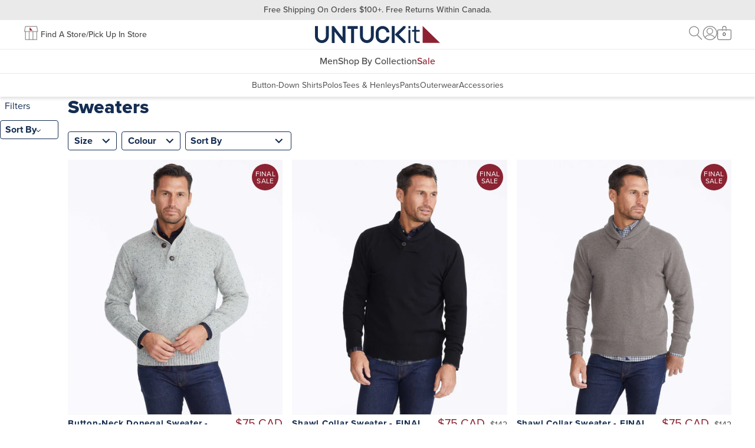

--- FILE ---
content_type: text/html; charset=utf-8
request_url: https://www.untuckit.ca/collections/12-5-sweaters
body_size: 34918
content:















<!doctype html>
<html lang="en" class="no-js collection">
  <style> html.un-assistive #EndearSalesChatWidget { display: none !important; }</style>
  <script>
    window.UTK_themeConfig = {"_type":"theme","bottomOfPageContent":[{"_key":"abf3df695c76","_type":"grid","columns":[{"_key":"96af087161c7","_type":"grid-column","blocks":[{"_key":"4c32b6162849","_type":"text-block","copy":[{"_key":"76307e4b1d22","_type":"block","children":[{"_key":"a3933df0c6cf","_type":"span","marks":[],"text":"More To Shop"}],"markDefs":[],"style":"h3"}],"textAlignment":"center","copyHTML":"\u003ch3\u003eMore To Shop\u003c\/h3\u003e"}],"sizes":[{"_key":"ab1295e6e6c7","_type":"grid-size","breakpoint":" ","isHidden":false,"width":12}],"title":"More To Shop Title"},{"_key":"17876ccfb826","_type":"grid-column","blocks":[{"_createdAt":"2026-01-22T19:58:34Z","_id":"2d4c9cb2-94ef-4a6b-8055-cfc01e624857","_rev":"3riyGX4dRwf0Kd840pP6cv","_system":{"base":{"id":"2d4c9cb2-94ef-4a6b-8055-cfc01e624857","rev":"hpEJwhU0hym2s9UODNCK8T"}},"_type":"media-content","_updatedAt":"2026-01-22T19:59:14Z","behavior":"link","componentType":"more-to-shop","ctaText":"Shop Now","deviceConfigs":[{"_createdAt":"2026-01-22T19:58:34Z","_id":"2d4c9cb2-94ef-4a6b-8055-cfc01e624857","_rev":"3riyGX4dRwf0Kd840pP6cv","_system":{"base":{"id":"2d4c9cb2-94ef-4a6b-8055-cfc01e624857","rev":"hpEJwhU0hym2s9UODNCK8T"}},"_type":"media-content","_updatedAt":"2026-01-22T19:59:14Z","behavior":"link","componentType":"more-to-shop","ctaText":"Shop Now","heading":"WRINKLE FREE","isLive":false,"mediaType":"image","title":"1.23.26 Wrinkle Free","url":"\/collections\/our-wrinkle-free-collection","_key":"9256d3f179d1a20eae212161e769a652","breakpoint":" ","copyInsideImage":true,"ctaStyling":"primary--inverted","fontColor":{"title":"Default","value":"#FFF"},"headingStyling":"h2","image":{"_type":"shopify.image","altText":"Wrinkle-Free Shirts","height":438,"shopifyUrl":"https:\/\/cdn.shopify.com\/s\/files\/1\/0246\/0070\/7132\/files\/WF_7cf3f0f9-044f-490a-92e4-638a1e2757b3.jpg?v=1769109950","width":438},"innerTextConfig":{"_type":"inner-text-config","horizontalPosition":"center","verticalPosition":"flex-end"},"textAlignment":"center","hiddenBreakpoint":"md"},{"_createdAt":"2026-01-22T19:58:34Z","_id":"2d4c9cb2-94ef-4a6b-8055-cfc01e624857","_rev":"3riyGX4dRwf0Kd840pP6cv","_system":{"base":{"id":"2d4c9cb2-94ef-4a6b-8055-cfc01e624857","rev":"hpEJwhU0hym2s9UODNCK8T"}},"_type":"media-content","_updatedAt":"2026-01-22T19:59:14Z","behavior":"link","componentType":"more-to-shop","ctaText":"Shop Now","heading":"WRINKLE FREE","isLive":false,"mediaType":"image","title":"1.23.26 Wrinkle Free","url":"\/collections\/our-wrinkle-free-collection","_key":"a2b0be99cda2b49fde119b2dc0ead6e0","breakpoint":"md","copyInsideImage":true,"ctaStyling":"primary--inverted","fontColor":{"title":"Default","value":"#FFF"},"headingStyling":"h4","image":{"_type":"shopify.image","altText":"Wrinkle-Free Shirts","height":438,"shopifyUrl":"https:\/\/cdn.shopify.com\/s\/files\/1\/0246\/0070\/7132\/files\/WF_7cf3f0f9-044f-490a-92e4-638a1e2757b3.jpg?v=1769109950","width":438},"innerTextConfig":{"_type":"inner-text-config","horizontalPosition":"center","verticalPosition":"flex-end"},"textAlignment":"center"}],"heading":"WRINKLE FREE","isLive":false,"mediaType":"image","title":"1.23.26 Wrinkle Free","url":"\/collections\/our-wrinkle-free-collection"}],"sizes":[{"_key":"ecc968023bc1","_type":"grid-size","breakpoint":" ","isHidden":false,"width":12},{"_key":"44c7b2c2a6d2","_type":"grid-size","breakpoint":"md","isHidden":false,"width":4}],"title":"Shop More 1 "},{"_key":"ab6368c683e84f56a8f0a3f4796fe926","_type":"grid-column","blocks":[{"_createdAt":"2026-01-22T19:59:37Z","_id":"4e74f42f-df4e-4f65-a4bd-44d0e532e370","_rev":"4gQ3tvaeHyhuu6kNMj54YU","_type":"media-content","_updatedAt":"2026-01-22T20:00:16Z","behavior":"link","componentType":"more-to-shop","ctaText":"Shop Now","deviceConfigs":[{"_createdAt":"2026-01-22T19:59:37Z","_id":"4e74f42f-df4e-4f65-a4bd-44d0e532e370","_rev":"4gQ3tvaeHyhuu6kNMj54YU","_type":"media-content","_updatedAt":"2026-01-22T20:00:16Z","behavior":"link","componentType":"more-to-shop","ctaText":"Shop Now","heading":"PERFORMANCE","isLive":false,"mediaType":"image","title":"1.23.26 Performance","url":"\/collections\/world-of-performance","_key":"9256d3f179d1a20eae212161e769a652","breakpoint":" ","copyInsideImage":true,"ctaStyling":"primary--inverted","fontColor":{"title":"Default","value":"#FFF"},"headingStyling":"h2","image":{"_type":"shopify.image","altText":"Model is wearing an UNTUCKit short sleeve performance shirt. ","height":438,"shopifyUrl":"https:\/\/cdn.shopify.com\/s\/files\/1\/0246\/0070\/7132\/files\/PERF.jpg?v=1769112000","width":438},"innerTextConfig":{"_type":"inner-text-config","horizontalPosition":"center","verticalPosition":"flex-end"},"textAlignment":"center","hiddenBreakpoint":"md"},{"_createdAt":"2026-01-22T19:59:37Z","_id":"4e74f42f-df4e-4f65-a4bd-44d0e532e370","_rev":"4gQ3tvaeHyhuu6kNMj54YU","_type":"media-content","_updatedAt":"2026-01-22T20:00:16Z","behavior":"link","componentType":"more-to-shop","ctaText":"Shop Now","heading":"PERFORMANCE","isLive":false,"mediaType":"image","title":"1.23.26 Performance","url":"\/collections\/world-of-performance","_key":"a2b0be99cda2b49fde119b2dc0ead6e0","breakpoint":"md","copyInsideImage":true,"ctaStyling":"primary--inverted","fontColor":{"title":"Default","value":"#FFF"},"headingStyling":"h4","image":{"_type":"shopify.image","altText":"Model is wearing an UNTUCKit short sleeve performance shirt. ","height":438,"shopifyUrl":"https:\/\/cdn.shopify.com\/s\/files\/1\/0246\/0070\/7132\/files\/PERF.jpg?v=1769112000","width":438},"innerTextConfig":{"_type":"inner-text-config","horizontalPosition":"center","verticalPosition":"flex-end"},"textAlignment":"center"}],"heading":"PERFORMANCE","isLive":false,"mediaType":"image","title":"1.23.26 Performance","url":"\/collections\/world-of-performance"}],"sizes":[{"_key":"ecc968023bc1","_type":"grid-size","breakpoint":" ","isHidden":false,"width":12},{"_key":"44c7b2c2a6d2","_type":"grid-size","breakpoint":"md","isHidden":false,"width":4}],"title":"Shop More 2"},{"_key":"7966dd1d0a792d730662d730eb938976","_type":"grid-column","blocks":[{"_createdAt":"2026-01-22T20:00:54Z","_id":"271bc461-e23d-4793-9e2f-d582b6577491","_rev":"3riyGX4dRwf0Kd840pQgjB","_type":"media-content","_updatedAt":"2026-01-22T20:01:12Z","behavior":"link","componentType":"more-to-shop","ctaText":"Shop Now","deviceConfigs":[{"_createdAt":"2026-01-22T20:00:54Z","_id":"271bc461-e23d-4793-9e2f-d582b6577491","_rev":"3riyGX4dRwf0Kd840pQgjB","_type":"media-content","_updatedAt":"2026-01-22T20:01:12Z","behavior":"link","componentType":"more-to-shop","ctaText":"Shop Now","heading":"CLOSET ESSENTIALS","isLive":false,"mediaType":"image","title":"1.23.26 Closet Essentials","url":"\/collections\/closet-essentials","_key":"9256d3f179d1a20eae212161e769a652","breakpoint":" ","copyInsideImage":true,"ctaStyling":"primary--inverted","fontColor":{"title":"Default","value":"#FFF"},"headingStyling":"h2","image":{"_type":"shopify.image","altText":"Collection of UNTUCKit products. ","height":438,"shopifyUrl":"https:\/\/cdn.shopify.com\/s\/files\/1\/0246\/0070\/7132\/files\/CLOSET_ESSENTIALS.jpg?v=1769112047","width":438},"innerTextConfig":{"_type":"inner-text-config","horizontalPosition":"center","verticalPosition":"flex-end"},"textAlignment":"center","hiddenBreakpoint":"md"},{"_createdAt":"2026-01-22T20:00:54Z","_id":"271bc461-e23d-4793-9e2f-d582b6577491","_rev":"3riyGX4dRwf0Kd840pQgjB","_type":"media-content","_updatedAt":"2026-01-22T20:01:12Z","behavior":"link","componentType":"more-to-shop","ctaText":"Shop Now","heading":"CLOSET ESSENTIALS","isLive":false,"mediaType":"image","title":"1.23.26 Closet Essentials","url":"\/collections\/closet-essentials","_key":"a2b0be99cda2b49fde119b2dc0ead6e0","breakpoint":"md","copyInsideImage":true,"ctaStyling":"primary--inverted","fontColor":{"title":"Default","value":"#FFF"},"headingStyling":"h4","image":{"_type":"shopify.image","altText":"Collection of UNTUCKit products. ","height":438,"shopifyUrl":"https:\/\/cdn.shopify.com\/s\/files\/1\/0246\/0070\/7132\/files\/CLOSET_ESSENTIALS.jpg?v=1769112047","width":438},"innerTextConfig":{"_type":"inner-text-config","horizontalPosition":"center","verticalPosition":"flex-end"},"textAlignment":"center"}],"heading":"CLOSET ESSENTIALS","isLive":false,"mediaType":"image","title":"1.23.26 Closet Essentials","url":"\/collections\/closet-essentials"}],"sizes":[{"_key":"ecc968023bc1","_type":"grid-size","breakpoint":" ","isHidden":false,"width":12},{"_key":"44c7b2c2a6d2","_type":"grid-size","breakpoint":"md","isHidden":false,"width":4}],"title":"Shop More 3"}],"displayOptions":[{"_key":"bd7814956785","_type":"grid-display-options","breakpoint":" ","columnGap":0,"rowGap":4},{"_key":"e18eef506c51","_type":"grid-display-options","breakpoint":"md","columnGap":3,"rowGap":4},{"_key":"93786037f7f8","_type":"grid-display-options","breakpoint":"lg","columnGap":6,"rowGap":4}],"size":12}],"collectionNavs":{"category":{"links":[{"externalUrl":"\/collections\/shirts","title":"Button-Down Shirts"},{"externalUrl":"\/collections\/polos","title":"Polos"},{"externalUrl":"\/collections\/tees-henleys","title":"Tees \u0026 Henleys"},{"externalUrl":"\/collections\/outerwear","title":"Outerwear"},{"externalUrl":"https:\/\/www.untuckit.ca\/collections\/bottoms","title":"Pants"},{"externalUrl":"https:\/\/www.untuckit.ca\/collections\/accessories","title":"Accessories"}],"title":"Shop By Category"},"other":{"links":[{"externalUrl":"\/collections\/our-wrinkle-free-collection","title":"Wrinkle-Free Collection"},{"externalUrl":"\/collections\/world-of-performance","title":"Performance Collection"},{"externalUrl":"\/collections\/our-best-button-downs","title":"Bestselling Styles"}],"title":"Shop By Collection"},"sale":{"links":[{"externalUrl":"\/collections\/sale","title":"Men's Sale"}],"title":"Shop All Sale"}},"collections":{"174144258179":"9-20-2022-shorts","150999335043":"9-20-2022-socks-belts-and-hats","434655461507":"9-20-2022-sweaters-and-sweatshirts","197476253827":"9-20-22-men-s-clearance","262608781443":"9-20-22-pants","174238400643":"1-13-23-jackets","405824045187":"2-22-23-prod-polos","405824077955":"2-22-23-tees-and-henleys","150766387331":"11-12-25-men-s-sale","405824110723":"9-6-24-new-arrivals","197477892227":"5-12-25-shop-gifts-by-price","153420726403":"8-14-25-bestselling-button-downs","405824176259":"9-15-25-world-of-performance","405824143491":"1-23-26-wrinkle-free-collection","405818081411":"1-23-26-men-s-shirts","408910594179":"1-23-26-closet-essentials"},"desktopGlobalBanners":{"_type":"global-banner-config","banners":[{"_createdAt":"2024-08-26T18:19:48Z","_id":"e5064b12-6de4-4bcf-8b11-6221c3a5413d","_rev":"MikuzXUjhYcI1SbnZqMXzG","_type":"global-banner","_updatedAt":"2025-05-15T14:43:04Z","backgroundColor":{"title":"Grey 200","value":"#EAEAEA"},"fontColor":{"title":"Grey 700","value":"#4A4A4A"},"fontType":"proxima","headerUrl":"\/pages\/return-information","isLive":true,"message":"Free shipping on orders $100+. Free returns within Canada.","name":"Free Shipping - Desktop","promotionOfferDelimiter":"|","shownDynamically":false,"type":"simple"}],"rotation":0,"showHomepage":true,"showSubpages":true},"evergreenNavigationMobile":{"_createdAt":"2025-05-15T14:06:18Z","_id":"ccc460c0-3d32-47d2-8990-b77e129e0d53","_rev":"MikuzXUjhYcI1SbnZqMXzG","_type":"navigation-v2","_updatedAt":"2025-05-15T14:43:04Z","isLive":true,"sections":[{"_key":"b168c27ff303","_type":"section","title":"FAQ","url":"https:\/\/support.untuckit.com\/"},{"_key":"2e4a4d768cfb","_type":"section","title":"Return \u0026 Exchange","url":"\/pages\/returns-exchanges"},{"_key":"f3e318b13e87","_type":"section","title":"My Account","url":"\/account\/login?return_url=%2Faccount%23%2Forders"},{"_key":"3c463e45e869","_type":"section","title":"Store Locations","url":"\/blogs\/store-locations"},{"_key":"a30d0f360eab","_type":"section","title":"Gift Cards","url":"\/pages\/gift-cards"},{"_key":"246afb643394","_type":"section","title":"About Us","url":"\/pages\/about-us"},{"_key":"57f510dce0b7","_type":"section","title":"Customer Service","url":"\/pages\/contact-us"},{"_key":"c4db514a43f5","_type":"section","title":"Our Policies","url":"\/pages\/privacy-policy"}],"title":"[5.15.2025] Mobile Evergreen"},"filterBannerCopy":"Our inventory is low. Use filters to shop in-stock styles by size, fit, color.","id":"12626UTKPreSpring","mainNavigationDesktop":{"_createdAt":"2025-05-15T14:13:47Z","_id":"5119fa60-6efe-4bbb-8b2a-be86dba5e76f","_rev":"3riyGX4dRwf0Kd840ojTlD","_system":{"base":{"id":"5119fa60-6efe-4bbb-8b2a-be86dba5e76f","rev":"jzGlJEM7vNNo5IyPlXjkoj"}},"_type":"navigation-v2","_updatedAt":"2026-01-22T17:46:43Z","isLive":true,"sections":[{"_key":"ab03ba9afbff","_type":"section","categories":[{"_key":"9e68870c0833","_type":"category","title":"Button-Down Shirts","url":"\/collections\/shirts"},{"_key":"a288ea2d542a","_type":"category","title":"Polos","url":"\/collections\/polos"},{"_key":"68b7f97ce7a8","_type":"category","title":"Tees \u0026 Henleys","url":"\/collections\/tees-henleys"},{"_key":"297ecba1222a","_type":"category","title":"Pants","url":"\/collections\/pants"},{"_key":"4fb9b5bddee1","_type":"category","title":"Outerwear","url":"\/collections\/outerwear"},{"_key":"3914361cc0f1","_type":"category","title":"Accessories","url":"\/collections\/accessories"}],"title":"Men","url":"\/collections\/shirts"},{"_key":"ca662f2d4386","_type":"section","categories":[{"_key":"ab54b3a49f1a","_type":"category","title":"Wrinkle-Free Collection","url":"\/collections\/our-wrinkle-free-collection"},{"_key":"4c82a8268015","_type":"category","title":"Performance Collection","url":"\/collections\/world-of-performance"},{"_key":"66a72c586cdd","_type":"category","title":"Bestselling Styles","url":"\/collections\/our-best-button-downs"},{"_key":"a00d2f89a348","_type":"category","title":"Closet Essentials","url":"\/collections\/closet-essentials"}],"title":"Shop By Collection","url":"\/collections\/new-arrivals"},{"_key":"93bcb28c6546","_type":"section","categories":[{"_key":"dd6cf353a3e6","_type":"category","title":"All Men's Sale","url":"\/collections\/sale"},{"_key":"62f49b2f0c94","_type":"category","title":"Button-Downs","url":"\/collections\/sale?pf_t_shop_by_category=category%3Ashirts#collection-results"},{"_key":"8e579bc1afb1","_type":"category","title":"Polos","url":"\/collections\/sale?pf_t_shop_by_category=category%3Apolos#collection-results"},{"_key":"e7f3a79bcdf4","_type":"category","title":"Tees \u0026 Henleys","url":"\/collections\/sale?pf_t_shop_by_category=category%3Atees+%26+henleys#collection-results"},{"_key":"90adb5028b65","_type":"category","title":"Pants","url":"\/collections\/sale?pf_t_shop_by_category=category%3Abottoms#collection-results"},{"_key":"61991b76c174","_type":"category","title":"Sweaters","url":"\/collections\/sale?pf_t_shop_by_category=category%3Asweaters+%26+sweatshirts#collection-results"},{"_key":"181ffea04b01","_type":"category","title":"Outerwear","url":"\/collections\/sale?pf_t_shop_by_category=category%3Aouterwear#collection-results"}],"color":{"title":"Primary Red","value":"#8E2231"},"title":"Sale","url":"\/collections\/sale"}],"title":"[5.15.2025] Spring"},"mainNavigationMobile":{"_createdAt":"2026-01-21T17:02:27Z","_id":"8cf6fbce-84ca-41bc-b003-90bd958cde10","_rev":"s7bVOXqbS53d9dLGgDEtky","_system":{"base":{"id":"8cf6fbce-84ca-41bc-b003-90bd958cde10","rev":"4gQ3tvaeHyhuu6kNMihq40"}},"_type":"navigation-v2","_updatedAt":"2026-01-26T14:17:40Z","isLive":false,"sections":[{"_key":"ab03ba9afbff","_type":"section","categories":[{"_key":"9e68870c0833","_type":"category","title":"Button-Down Shirts","url":"\/collections\/shirts"},{"_key":"a288ea2d542a","_type":"category","title":"Polos","url":"\/collections\/polos"},{"_key":"68b7f97ce7a8","_type":"category","title":"Tees \u0026 Henleys","url":"\/collections\/tees-henleys"},{"_key":"297ecba1222a","_type":"category","title":"Pants","url":"\/collections\/pants"},{"_key":"4fb9b5bddee1","_type":"category","title":"Outerwear","url":"\/collections\/outerwear"},{"_key":"3914361cc0f1","_type":"category","title":"Accessories","url":"\/collections\/accessories"}],"title":"Men","url":"\/collections\/shirts"},{"_key":"ca662f2d4386","_type":"section","categories":[{"_key":"ab54b3a49f1a","_type":"category","title":"Wrinkle-Free Collection","url":"\/collections\/our-wrinkle-free-collection"},{"_key":"4c82a8268015","_type":"category","title":"Performance Collection","url":"\/collections\/world-of-performance"},{"_key":"66a72c586cdd","_type":"category","title":"Bestselling Styles","url":"\/collections\/our-best-button-downs"},{"_key":"a00d2f89a348","_type":"category","title":"Closet Essentials","url":"\/collections\/closet-essentials"}],"title":"Shop By Collection","url":"\/collections\/new-arrivals"},{"_key":"93bcb28c6546","_type":"section","categories":[{"_key":"dd6cf353a3e6","_type":"category","title":"All Men's Sale","url":"\/collections\/sale"},{"_key":"62f49b2f0c94","_type":"category","title":"Button-Downs","url":"\/collections\/sale?pf_t_shop_by_category=category%3Ashirts#collection-results"},{"_key":"8e579bc1afb1","_type":"category","title":"Polos","url":"\/collections\/sale?pf_t_shop_by_category=category%3Apolos#collection-results"},{"_key":"e7f3a79bcdf4","_type":"category","title":"Tees \u0026 Henleys","url":"\/collections\/sale?pf_t_shop_by_category=category%3Atees+%26+henleys#collection-results"},{"_key":"90adb5028b65","_type":"category","title":"Pants","url":"\/collections\/sale?pf_t_shop_by_category=category%3Abottoms#collection-results"},{"_key":"61991b76c174","_type":"category","title":"Sweaters","url":"\/collections\/sale?pf_t_shop_by_category=category%3Asweaters+%26+sweatshirts#collection-results"},{"_key":"181ffea04b01","_type":"category","title":"Outerwear","url":"\/collections\/sale?pf_t_shop_by_category=category%3Aouterwear#collection-results"}],"color":{"title":"Primary Red","value":"#8E2231"},"title":"Sale","url":"\/collections\/sale"}],"title":"[1.21.2026] Winter Clearance"},"mainNavigationPersonalizationDesktop":null,"mainNavigationPersonalizationMobile":null,"mobileGlobalBanners":{"_type":"global-banner-config","banners":[{"_createdAt":"2022-11-09T21:46:14Z","_id":"73c20e4a-5e7c-49eb-87e6-513d55a69021","_rev":"2S9zUG2U97f93gFIaMCGSn","_system":{"base":{"id":"73c20e4a-5e7c-49eb-87e6-513d55a69021","rev":"JQEH4uV9teAzxzcFdZk2uc"}},"_type":"global-banner","_updatedAt":"2025-12-23T20:53:23Z","backgroundColor":{"title":"Grey 200","value":"#EAEAEA"},"fontColor":{"title":"Grey 700","value":"#4A4A4A"},"isLive":true,"message":"\u003ca href=\"\/pages\/return-information\"\u003eFree shipping on orders $100+.\u003cbr\/\u003eFree returns within Canada\u003c\/a\u003e","name":"Free Shipping - Mobile","promotionOfferDelimiter":"|","shownDynamically":false,"type":"simple"}],"rotation":0,"showHomepage":true,"showSubpages":true},"name":"1.26.26 UTK | Pre Spring Launch","pages":{},"shippingInformation":null};
  </script>
  <head>
    <meta charset="UTF-8">
<script>
        function getCookieValue(e) {
          const t = document.cookie.split('; ');
          for (let o of t) {
            const [t, c] = o.split('=');
            if (t === e) return decodeURIComponent(c);
          }
          return null;
        }

        const pieEyeConsentValue = getCookieValue('PieEyeConsent'),
          ALL_CATEGORYMAPPING_CONSENT = pieEyeConsentValue ? JSON.parse(pieEyeConsentValue) : void 0,
          blockedScriptCategoryList = {"pieeye-category-necessary":[],"pieeye-category-functional":["https:\/\/beacon.riskified.com","https:\/\/swymv3premium-01.azureedge.net\/code\/swym-shopify.js","https:\/\/na.shgcdn3.com\/pixel-collector.js","https:\/\/cdn.attn.tv\/untuckit\/dtag.js","https:\/\/dr4qe3ddw9y32.cloudfront.net\/awin-shopify-integration-code.js","https:\/\/cdn.shopify.com\/proxy\/23a43a2d3447272fe96620df569cfa7b44709ced674b93f07d46afb8a23cc28d\/apps.bazaarvoice.com\/deployments\/untuckit\/main_site\/production\/en_US\/bv.js","https:\/\/app.backinstock.org\/widget\/3455_1746004164.js"],"pieeye-category-targeting-analytics":[],"pieeye-category-preferences":[],"pieeye-category-performance":[],"pieeye-category-unclassified":[]} || {};
        let blockedScriptObj = {};
        if (ALL_CATEGORYMAPPING_CONSENT)
          for (const e in blockedScriptCategoryList)
            0 === ALL_CATEGORYMAPPING_CONSENT[e] && blockedScriptCategoryList[e] && blockedScriptCategoryList[e].length && (blockedScriptObj[e] = blockedScriptCategoryList[e]);
        else blockedScriptObj = blockedScriptCategoryList;
        function blockScriptInDOM(e) {
          let alreadyBlockedUrls = [];
          const t = Object.getOwnPropertyDescriptor(HTMLScriptElement.prototype, 'src').set;
          Object.defineProperty(HTMLScriptElement.prototype, 'src', {
            set: function (o) {
              const oStr = o.toString(); // the type can be a TrustedScriptURL at times
              let pieeyeCategory = "";
              // this assumes that when a script is re-loaded on site, that its consent category has been approved
              // will need to re-work if this turns out to be incorrect
              if (alreadyBlockedUrls.includes(oStr)) {
                console.warn("Reapplying blocked script due to change in consent", o);
                return t.call(this, o);
              }
              Object.entries(e).forEach(([key, value]) => {
                if (value.some(url => oStr.includes(url))) {
                  pieeyeCategory = key;
                  alreadyBlockedUrls.push(oStr);
                }
              });
              pieeyeCategory ? (
                console.warn('[Blocked Script from Pieeye]:', o),
                this.classList.add(pieeyeCategory),
                this.type="text/plain",
                t.call(this, o))
              : t.call(this, o);
            },
            get: function () {
              return this.getAttribute('src');
            },
          });
        }
        blockScriptInDOM(blockedScriptObj);
      </script>
  <script>window.performance && window.performance.mark && window.performance.mark('shopify.content_for_header.start');</script><meta id="shopify-digital-wallet" name="shopify-digital-wallet" content="/24600707132/digital_wallets/dialog">
<meta name="shopify-checkout-api-token" content="5a495b39d236b64eb2eb5a2110b4cbcd">
<meta id="in-context-paypal-metadata" data-shop-id="24600707132" data-venmo-supported="false" data-environment="production" data-locale="en_US" data-paypal-v4="true" data-currency="CAD">
<link rel="alternate" type="application/atom+xml" title="Feed" href="/collections/12-5-sweaters.atom" />
<link rel="alternate" type="application/json+oembed" href="https://www.untuckit.ca/collections/12-5-sweaters.oembed">
<script async="async" src="/checkouts/internal/preloads.js?locale=en-CA"></script>
<link rel="preconnect" href="https://shop.app" crossorigin="anonymous">
<script async="async" src="https://shop.app/checkouts/internal/preloads.js?locale=en-CA&shop_id=24600707132" crossorigin="anonymous"></script>
<script id="apple-pay-shop-capabilities" type="application/json">{"shopId":24600707132,"countryCode":"CA","currencyCode":"CAD","merchantCapabilities":["supports3DS"],"merchantId":"gid:\/\/shopify\/Shop\/24600707132","merchantName":"UNTUCKit Canada ","requiredBillingContactFields":["postalAddress","email"],"requiredShippingContactFields":["postalAddress","email"],"shippingType":"shipping","supportedNetworks":["visa","masterCard","amex","discover","interac","jcb"],"total":{"type":"pending","label":"UNTUCKit Canada ","amount":"1.00"},"shopifyPaymentsEnabled":true,"supportsSubscriptions":true}</script>
<script id="shopify-features" type="application/json">{"accessToken":"5a495b39d236b64eb2eb5a2110b4cbcd","betas":["rich-media-storefront-analytics"],"domain":"www.untuckit.ca","predictiveSearch":true,"shopId":24600707132,"locale":"en"}</script>
<script>var Shopify = Shopify || {};
Shopify.shop = "untuckitcanada.myshopify.com";
Shopify.locale = "en";
Shopify.currency = {"active":"CAD","rate":"1.0"};
Shopify.country = "CA";
Shopify.theme = {"name":"UTK | Production","id":134256164995,"schema_name":null,"schema_version":null,"theme_store_id":null,"role":"main"};
Shopify.theme.handle = "null";
Shopify.theme.style = {"id":null,"handle":null};
Shopify.cdnHost = "www.untuckit.ca/cdn";
Shopify.routes = Shopify.routes || {};
Shopify.routes.root = "/";</script>
<script type="module">!function(o){(o.Shopify=o.Shopify||{}).modules=!0}(window);</script>
<script>!function(o){function n(){var o=[];function n(){o.push(Array.prototype.slice.apply(arguments))}return n.q=o,n}var t=o.Shopify=o.Shopify||{};t.loadFeatures=n(),t.autoloadFeatures=n()}(window);</script>
<script>
  window.ShopifyPay = window.ShopifyPay || {};
  window.ShopifyPay.apiHost = "shop.app\/pay";
  window.ShopifyPay.redirectState = null;
</script>
<script id="shop-js-analytics" type="application/json">{"pageType":"collection"}</script>
<script defer="defer" async type="module" src="//www.untuckit.ca/cdn/shopifycloud/shop-js/modules/v2/client.init-shop-cart-sync_BN7fPSNr.en.esm.js"></script>
<script defer="defer" async type="module" src="//www.untuckit.ca/cdn/shopifycloud/shop-js/modules/v2/chunk.common_Cbph3Kss.esm.js"></script>
<script defer="defer" async type="module" src="//www.untuckit.ca/cdn/shopifycloud/shop-js/modules/v2/chunk.modal_DKumMAJ1.esm.js"></script>
<script type="module">
  await import("//www.untuckit.ca/cdn/shopifycloud/shop-js/modules/v2/client.init-shop-cart-sync_BN7fPSNr.en.esm.js");
await import("//www.untuckit.ca/cdn/shopifycloud/shop-js/modules/v2/chunk.common_Cbph3Kss.esm.js");
await import("//www.untuckit.ca/cdn/shopifycloud/shop-js/modules/v2/chunk.modal_DKumMAJ1.esm.js");

  window.Shopify.SignInWithShop?.initShopCartSync?.({"fedCMEnabled":true,"windoidEnabled":true});

</script>
<script>
  window.Shopify = window.Shopify || {};
  if (!window.Shopify.featureAssets) window.Shopify.featureAssets = {};
  window.Shopify.featureAssets['shop-js'] = {"shop-cart-sync":["modules/v2/client.shop-cart-sync_CJVUk8Jm.en.esm.js","modules/v2/chunk.common_Cbph3Kss.esm.js","modules/v2/chunk.modal_DKumMAJ1.esm.js"],"init-fed-cm":["modules/v2/client.init-fed-cm_7Fvt41F4.en.esm.js","modules/v2/chunk.common_Cbph3Kss.esm.js","modules/v2/chunk.modal_DKumMAJ1.esm.js"],"init-shop-email-lookup-coordinator":["modules/v2/client.init-shop-email-lookup-coordinator_Cc088_bR.en.esm.js","modules/v2/chunk.common_Cbph3Kss.esm.js","modules/v2/chunk.modal_DKumMAJ1.esm.js"],"init-windoid":["modules/v2/client.init-windoid_hPopwJRj.en.esm.js","modules/v2/chunk.common_Cbph3Kss.esm.js","modules/v2/chunk.modal_DKumMAJ1.esm.js"],"shop-button":["modules/v2/client.shop-button_B0jaPSNF.en.esm.js","modules/v2/chunk.common_Cbph3Kss.esm.js","modules/v2/chunk.modal_DKumMAJ1.esm.js"],"shop-cash-offers":["modules/v2/client.shop-cash-offers_DPIskqss.en.esm.js","modules/v2/chunk.common_Cbph3Kss.esm.js","modules/v2/chunk.modal_DKumMAJ1.esm.js"],"shop-toast-manager":["modules/v2/client.shop-toast-manager_CK7RT69O.en.esm.js","modules/v2/chunk.common_Cbph3Kss.esm.js","modules/v2/chunk.modal_DKumMAJ1.esm.js"],"init-shop-cart-sync":["modules/v2/client.init-shop-cart-sync_BN7fPSNr.en.esm.js","modules/v2/chunk.common_Cbph3Kss.esm.js","modules/v2/chunk.modal_DKumMAJ1.esm.js"],"init-customer-accounts-sign-up":["modules/v2/client.init-customer-accounts-sign-up_CfPf4CXf.en.esm.js","modules/v2/client.shop-login-button_DeIztwXF.en.esm.js","modules/v2/chunk.common_Cbph3Kss.esm.js","modules/v2/chunk.modal_DKumMAJ1.esm.js"],"pay-button":["modules/v2/client.pay-button_CgIwFSYN.en.esm.js","modules/v2/chunk.common_Cbph3Kss.esm.js","modules/v2/chunk.modal_DKumMAJ1.esm.js"],"init-customer-accounts":["modules/v2/client.init-customer-accounts_DQ3x16JI.en.esm.js","modules/v2/client.shop-login-button_DeIztwXF.en.esm.js","modules/v2/chunk.common_Cbph3Kss.esm.js","modules/v2/chunk.modal_DKumMAJ1.esm.js"],"avatar":["modules/v2/client.avatar_BTnouDA3.en.esm.js"],"init-shop-for-new-customer-accounts":["modules/v2/client.init-shop-for-new-customer-accounts_CsZy_esa.en.esm.js","modules/v2/client.shop-login-button_DeIztwXF.en.esm.js","modules/v2/chunk.common_Cbph3Kss.esm.js","modules/v2/chunk.modal_DKumMAJ1.esm.js"],"shop-follow-button":["modules/v2/client.shop-follow-button_BRMJjgGd.en.esm.js","modules/v2/chunk.common_Cbph3Kss.esm.js","modules/v2/chunk.modal_DKumMAJ1.esm.js"],"checkout-modal":["modules/v2/client.checkout-modal_B9Drz_yf.en.esm.js","modules/v2/chunk.common_Cbph3Kss.esm.js","modules/v2/chunk.modal_DKumMAJ1.esm.js"],"shop-login-button":["modules/v2/client.shop-login-button_DeIztwXF.en.esm.js","modules/v2/chunk.common_Cbph3Kss.esm.js","modules/v2/chunk.modal_DKumMAJ1.esm.js"],"lead-capture":["modules/v2/client.lead-capture_DXYzFM3R.en.esm.js","modules/v2/chunk.common_Cbph3Kss.esm.js","modules/v2/chunk.modal_DKumMAJ1.esm.js"],"shop-login":["modules/v2/client.shop-login_CA5pJqmO.en.esm.js","modules/v2/chunk.common_Cbph3Kss.esm.js","modules/v2/chunk.modal_DKumMAJ1.esm.js"],"payment-terms":["modules/v2/client.payment-terms_BxzfvcZJ.en.esm.js","modules/v2/chunk.common_Cbph3Kss.esm.js","modules/v2/chunk.modal_DKumMAJ1.esm.js"]};
</script>
<script>(function() {
  var isLoaded = false;
  function asyncLoad() {
    if (isLoaded) return;
    isLoaded = true;
    var urls = ["\/\/assets.findify.io\/untuckitcanada.myshopify.com.min.js?shop=untuckitcanada.myshopify.com","https:\/\/beacon.riskified.com\/?shop=untuckitcanada.myshopify.com","https:\/\/static.klaviyo.com\/onsite\/js\/klaviyo.js?company_id=NP3NqR\u0026shop=untuckitcanada.myshopify.com","https:\/\/static.klaviyo.com\/onsite\/js\/klaviyo.js?company_id=NP3NqR\u0026shop=untuckitcanada.myshopify.com","https:\/\/na.shgcdn3.com\/pixel-collector.js?shop=untuckitcanada.myshopify.com","\/\/cdn.shopify.com\/proxy\/7e843883a6683def0b43a5d95c1e5ae3d322ae83357d5074e733575ccfa24b28\/apps.bazaarvoice.com\/deployments\/untuckitca\/main_site\/production\/en_CA\/bv.js?shop=untuckitcanada.myshopify.com\u0026sp-cache-control=cHVibGljLCBtYXgtYWdlPTkwMA","https:\/\/cdn.cookie.pii.ai\/scripts\/1\/ws\/f53d90d8-c575-4e91-8975-fb8561634fe2\/domain\/f79a514f-e2ec-4bb5-9a2b-72cd4be5321c\/shopify-loadscript-f79a514f-e2ec-4bb5-9a2b-72cd4be5321c.js?shop=untuckitcanada.myshopify.com","\/\/backinstock.useamp.com\/widget\/15433_1767154222.js?category=bis\u0026v=6\u0026shop=untuckitcanada.myshopify.com"];
    for (var i = 0; i < urls.length; i++) {
      var s = document.createElement('script');
      s.type = 'text/javascript';
      s.async = true;
      s.src = urls[i];
      var x = document.getElementsByTagName('script')[0];
      x.parentNode.insertBefore(s, x);
    }
  };
  if(window.attachEvent) {
    window.attachEvent('onload', asyncLoad);
  } else {
    window.addEventListener('load', asyncLoad, false);
  }
})();</script>
<script id="__st">var __st={"a":24600707132,"offset":-18000,"reqid":"13e74eb5-bf41-4771-9cf4-77359f86e5e6-1770042360","pageurl":"www.untuckit.ca\/collections\/12-5-sweaters","u":"bcca15349a05","p":"collection","rtyp":"collection","rid":156216164483};</script>
<script>window.ShopifyPaypalV4VisibilityTracking = true;</script>
<script id="captcha-bootstrap">!function(){'use strict';const t='contact',e='account',n='new_comment',o=[[t,t],['blogs',n],['comments',n],[t,'customer']],c=[[e,'customer_login'],[e,'guest_login'],[e,'recover_customer_password'],[e,'create_customer']],r=t=>t.map((([t,e])=>`form[action*='/${t}']:not([data-nocaptcha='true']) input[name='form_type'][value='${e}']`)).join(','),a=t=>()=>t?[...document.querySelectorAll(t)].map((t=>t.form)):[];function s(){const t=[...o],e=r(t);return a(e)}const i='password',u='form_key',d=['recaptcha-v3-token','g-recaptcha-response','h-captcha-response',i],f=()=>{try{return window.sessionStorage}catch{return}},m='__shopify_v',_=t=>t.elements[u];function p(t,e,n=!1){try{const o=window.sessionStorage,c=JSON.parse(o.getItem(e)),{data:r}=function(t){const{data:e,action:n}=t;return t[m]||n?{data:e,action:n}:{data:t,action:n}}(c);for(const[e,n]of Object.entries(r))t.elements[e]&&(t.elements[e].value=n);n&&o.removeItem(e)}catch(o){console.error('form repopulation failed',{error:o})}}const l='form_type',E='cptcha';function T(t){t.dataset[E]=!0}const w=window,h=w.document,L='Shopify',v='ce_forms',y='captcha';let A=!1;((t,e)=>{const n=(g='f06e6c50-85a8-45c8-87d0-21a2b65856fe',I='https://cdn.shopify.com/shopifycloud/storefront-forms-hcaptcha/ce_storefront_forms_captcha_hcaptcha.v1.5.2.iife.js',D={infoText:'Protected by hCaptcha',privacyText:'Privacy',termsText:'Terms'},(t,e,n)=>{const o=w[L][v],c=o.bindForm;if(c)return c(t,g,e,D).then(n);var r;o.q.push([[t,g,e,D],n]),r=I,A||(h.body.append(Object.assign(h.createElement('script'),{id:'captcha-provider',async:!0,src:r})),A=!0)});var g,I,D;w[L]=w[L]||{},w[L][v]=w[L][v]||{},w[L][v].q=[],w[L][y]=w[L][y]||{},w[L][y].protect=function(t,e){n(t,void 0,e),T(t)},Object.freeze(w[L][y]),function(t,e,n,w,h,L){const[v,y,A,g]=function(t,e,n){const i=e?o:[],u=t?c:[],d=[...i,...u],f=r(d),m=r(i),_=r(d.filter((([t,e])=>n.includes(e))));return[a(f),a(m),a(_),s()]}(w,h,L),I=t=>{const e=t.target;return e instanceof HTMLFormElement?e:e&&e.form},D=t=>v().includes(t);t.addEventListener('submit',(t=>{const e=I(t);if(!e)return;const n=D(e)&&!e.dataset.hcaptchaBound&&!e.dataset.recaptchaBound,o=_(e),c=g().includes(e)&&(!o||!o.value);(n||c)&&t.preventDefault(),c&&!n&&(function(t){try{if(!f())return;!function(t){const e=f();if(!e)return;const n=_(t);if(!n)return;const o=n.value;o&&e.removeItem(o)}(t);const e=Array.from(Array(32),(()=>Math.random().toString(36)[2])).join('');!function(t,e){_(t)||t.append(Object.assign(document.createElement('input'),{type:'hidden',name:u})),t.elements[u].value=e}(t,e),function(t,e){const n=f();if(!n)return;const o=[...t.querySelectorAll(`input[type='${i}']`)].map((({name:t})=>t)),c=[...d,...o],r={};for(const[a,s]of new FormData(t).entries())c.includes(a)||(r[a]=s);n.setItem(e,JSON.stringify({[m]:1,action:t.action,data:r}))}(t,e)}catch(e){console.error('failed to persist form',e)}}(e),e.submit())}));const S=(t,e)=>{t&&!t.dataset[E]&&(n(t,e.some((e=>e===t))),T(t))};for(const o of['focusin','change'])t.addEventListener(o,(t=>{const e=I(t);D(e)&&S(e,y())}));const B=e.get('form_key'),M=e.get(l),P=B&&M;t.addEventListener('DOMContentLoaded',(()=>{const t=y();if(P)for(const e of t)e.elements[l].value===M&&p(e,B);[...new Set([...A(),...v().filter((t=>'true'===t.dataset.shopifyCaptcha))])].forEach((e=>S(e,t)))}))}(h,new URLSearchParams(w.location.search),n,t,e,['guest_login'])})(!0,!0)}();</script>
<script integrity="sha256-4kQ18oKyAcykRKYeNunJcIwy7WH5gtpwJnB7kiuLZ1E=" data-source-attribution="shopify.loadfeatures" defer="defer" src="//www.untuckit.ca/cdn/shopifycloud/storefront/assets/storefront/load_feature-a0a9edcb.js" crossorigin="anonymous"></script>
<script crossorigin="anonymous" defer="defer" src="//www.untuckit.ca/cdn/shopifycloud/storefront/assets/shopify_pay/storefront-65b4c6d7.js?v=20250812"></script>
<script data-source-attribution="shopify.dynamic_checkout.dynamic.init">var Shopify=Shopify||{};Shopify.PaymentButton=Shopify.PaymentButton||{isStorefrontPortableWallets:!0,init:function(){window.Shopify.PaymentButton.init=function(){};var t=document.createElement("script");t.src="https://www.untuckit.ca/cdn/shopifycloud/portable-wallets/latest/portable-wallets.en.js",t.type="module",document.head.appendChild(t)}};
</script>
<script data-source-attribution="shopify.dynamic_checkout.buyer_consent">
  function portableWalletsHideBuyerConsent(e){var t=document.getElementById("shopify-buyer-consent"),n=document.getElementById("shopify-subscription-policy-button");t&&n&&(t.classList.add("hidden"),t.setAttribute("aria-hidden","true"),n.removeEventListener("click",e))}function portableWalletsShowBuyerConsent(e){var t=document.getElementById("shopify-buyer-consent"),n=document.getElementById("shopify-subscription-policy-button");t&&n&&(t.classList.remove("hidden"),t.removeAttribute("aria-hidden"),n.addEventListener("click",e))}window.Shopify?.PaymentButton&&(window.Shopify.PaymentButton.hideBuyerConsent=portableWalletsHideBuyerConsent,window.Shopify.PaymentButton.showBuyerConsent=portableWalletsShowBuyerConsent);
</script>
<script data-source-attribution="shopify.dynamic_checkout.cart.bootstrap">document.addEventListener("DOMContentLoaded",(function(){function t(){return document.querySelector("shopify-accelerated-checkout-cart, shopify-accelerated-checkout")}if(t())Shopify.PaymentButton.init();else{new MutationObserver((function(e,n){t()&&(Shopify.PaymentButton.init(),n.disconnect())})).observe(document.body,{childList:!0,subtree:!0})}}));
</script>
<link id="shopify-accelerated-checkout-styles" rel="stylesheet" media="screen" href="https://www.untuckit.ca/cdn/shopifycloud/portable-wallets/latest/accelerated-checkout-backwards-compat.css" crossorigin="anonymous">
<style id="shopify-accelerated-checkout-cart">
        #shopify-buyer-consent {
  margin-top: 1em;
  display: inline-block;
  width: 100%;
}

#shopify-buyer-consent.hidden {
  display: none;
}

#shopify-subscription-policy-button {
  background: none;
  border: none;
  padding: 0;
  text-decoration: underline;
  font-size: inherit;
  cursor: pointer;
}

#shopify-subscription-policy-button::before {
  box-shadow: none;
}

      </style>

<script>window.performance && window.performance.mark && window.performance.mark('shopify.content_for_header.end');</script>
  





  <script type="text/javascript">
    
      window.__shgMoneyFormat = window.__shgMoneyFormat || {"CAD":{"currency":"CAD","currency_symbol":"$","currency_symbol_location":"left","decimal_places":2,"decimal_separator":".","thousands_separator":","}};
    
    window.__shgCurrentCurrencyCode = window.__shgCurrentCurrencyCode || {
      currency: "CAD",
      currency_symbol: "$",
      decimal_separator: ".",
      thousands_separator: ",",
      decimal_places: 2,
      currency_symbol_location: "left"
    };
  </script>



      <script>console.log("content for header second");</script><link href="//v.shopify.com" rel="preconnect" crossorigin />
<link href="//cdn.shopify.com" rel="preconnect" crossorigin />
<link href="//cdn.shopifycloud.com" rel="preconnect" crossorigin />
<link href="//connect.facebook.net" rel="preconnect">
<link href="//www.googletagmanager.com" rel="preconnect">
<link href="//www.google-analytics.com" rel="preconnect" crossorigin />
<link href="//cdn.dynamicyield.com" rel="preconnect" crossorigin />
<link href="//st.dynamicyield.com" rel="preconnect" crossorigin />
<link href="//rcom.dynamicyield.com" rel="preconnect" crossorigin />
<link href="https://use.typekit.net" rel="preconnect" crossorigin />
<link href="https://p.typekit.net" rel="preconnect" crossorigin />
<link href="https://a40.usablenet.com" rel="preconnect" /><link href="https://services.mybcapps.com" rel="preconnect" /><link rel="preload" as="style" href="https://use.typekit.net/xpg0tyx.css" />
  <link rel="shortcut icon" href="//www.untuckit.ca/cdn/shop/t/313/assets/favicon.png?v=108908916910155349561694100986" type="image/x-icon" />




  


    <meta name="viewport" content="width=device-width, initial-scale=1, minimum-scale=1, maximum-scale=2" />

  
    <link rel="canonical" href="https://www.untuckit.ca/collections/12-5-sweaters" />
  

<title>Sweaters</title><meta name="google-site-verification" content="L1FqfbujQq2MhsUngYq-dQ4J7Cqe-aTNZvwg8AOQryw" />




	
		<meta property="og:image" content="//www.untuckit.ca/cdn/shop/collections/untuckit_ecom_Fall2SubCollectionBanners_JacketsFlannelsPromo_CASweaters_c1_grande.jpg?v=1606928816" />
	
   	
		<meta name="description" content="We have supersoft styles for every guy, including V-neck, crewneck, shawl collar and more." />
	



    <link href='https://use.typekit.net/xpg0tyx.css' rel='stylesheet' type='text/css'>
    

<link type="text/css" href="//www.untuckit.ca/cdn/shop/t/313/assets/layout.theme.css?v=63563624245878963291765896108" rel="stylesheet"><link type="text/css" href="//www.untuckit.ca/cdn/shop/t/313/assets/template.collection.css?v=51453563590488024661765403640" rel="stylesheet"><link type="text/css" href="//www.untuckit.ca/cdn/shop/t/313/assets/trending-now.css?v=103921553841322341561765403639" rel="stylesheet">
<link type="text/css" href="//www.untuckit.ca/cdn/shop/t/313/assets/revealer.css?v=45186966633103035251765403640" rel="stylesheet"><link type="text/css" href="//www.untuckit.ca/cdn/shop/t/313/assets/chunk@layout.theme.css?v=99646478121584583061765403639" rel="stylesheet">
<script type="text/javascript" src="//www.untuckit.ca/cdn/shop/t/313/assets/layout.theme.js?v=130042564723084364861765896108" defer="defer"></script><script type="text/javascript" src="//www.untuckit.ca/cdn/shop/t/313/assets/template.collection.js?v=63829003283651275611765896107" defer="defer"></script><script type="text/javascript" src="//www.untuckit.ca/cdn/shop/t/313/assets/runtime.js?v=134254442781068738981765896108" defer="defer"></script>
<script type="text/javascript" src="//www.untuckit.ca/cdn/shop/t/313/assets/trending-now.js?v=5732518475211720361765896108" defer="defer"></script>
<script type="text/javascript" src="//www.untuckit.ca/cdn/shop/t/313/assets/revealer.js?v=166220385993137226931765896108" defer="defer"></script>
<script type="text/javascript" src="//www.untuckit.ca/cdn/shop/t/313/assets/vendors.js?v=59559602321551660541765896108" defer="defer"></script>
<script type="text/javascript" src="//www.untuckit.ca/cdn/shop/t/313/assets/shared.js?v=137962961272766104841765896108" defer="defer"></script><script id="Dynamic_Yield_Context">
  console.log("init dynamic yield context");
  window.DY = window.DY || {};DY.recommendationContext = {
    type: "CATEGORY",
    data: ["men", "sweaters"]
    };
  if (!window.DY.recommendationContext) {
    window.DY.recommendationContext = {
      type: "OTHER"
    };
  }

  console.log("dynamic yield context", window.DY.recommendationContext);window.DY_customerData = false;</script>
<script>
  window.DY = window.DY || {};
  let initDyConsent = true;
  let consentStr = window.localStorage.getItem('dyUserActiveConsent');
  if (consentStr) {
    initDyConsent = consentStr === "true";
  }
  console.log("initial dy active consent", initDyConsent);
  window.DY.userActiveConsent = { accepted: initDyConsent};
</script><script
  type="text/javascript"
  src="//cdn.dynamicyield.com/api/8772820/api_dynamic.js"
></script>
<script
  type="text/javascript"
  src="//cdn.dynamicyield.com/api/8772820/api_static.js"
></script>
<script>
  const currentSite = "www.untuckit.ca";
  console.log(`PieEye SPAI script loaded for site: ${currentSite}`);
  function getCookie(name) {
    const value = `; ${document.cookie}`;
    const parts = value.split(`; ${name}=`);
    if (parts.length === 2) {
      return parts.pop().split(';').shift();
    }
    return null;
  }

  function getUserLocation() {
    return fetch("https:\/\/geo.pii.ai\/geo")
      .then(res => res.json())
      .then(data => ({
        country: data.location.country.code,
        region: data.location.region.code,
        city: data.location.city
      }))
      .catch(err => {
        console.error('Error getting location from internal API:', err);
        return null;
      });
  }

  /*================================================*
   *  CONSENT REGION RULE HANDLER
   *================================================*/
  function shouldEnableConsentByDefault(location) {
    if (!location) return false;

    const { country, region } = location;

    // Canada Quebec - explicit consent required
    if (country === 'CA' && region === 'CA-QC') return false;

    // California USA - explicit consent required
    if (country === 'US' && region === 'US-CA') return false;

    // All others implicit
    return true;
  }

  function getInitialConsentByLocation(location) {
    const enabled = shouldEnableConsentByDefault(location);
    return {
      analytics: enabled,
      marketing: enabled,
      preferences: enabled,
      sale_of_data: enabled,
    };
  }

  /*================================================*
   *  PIEEYE → SHOPIFY CONSENT MAPPER
   *================================================*/
  function mapPieEyeToShopifyConsent(cookieData) {
    return {
      analytics: cookieData["pieeye-category-performance"] == 1,
      marketing: cookieData["pieeye-category-targeting-analytics"] == 1,
      preferences:
        cookieData["pieeye-category-preferences"] == 1 ||
        cookieData["pieeye-category-functional"] == 1,
      sale_of_data: cookieData["pieeye-category-targeting-analytics"] == 1,
    };
  }

  /*================================================*
   *  MAIN INITIALIZATION LOGIC
   *================================================*/
  function initializeConsent() {
    const pieEyeCookie = getCookie('PieEyeConsent');

    /* CASE: NO COOKIE FOUND */
    if (!pieEyeCookie) {
      console.log('PieEyeConsent cookie not found, setting initial consent');

      // UK → explicit required
      if (currentSite === 'untuckit.co.uk') {
        console.log('Setting explicit consent for UK');
        window.Shopify.customerPrivacy.setTrackingConsent({
          analytics: false,
          marketing: false,
          preferences: false,
          sale_of_data: false,
        });
        return;
      }

      // Else resolve location
      getUserLocation().then(location => {
        const initialConsent = getInitialConsentByLocation(location);

        if (initialConsent) {
          const regionInfo = location
            ? `${location.country}/${location.region}`
            : 'unknown';

          console.log(`Setting regional consent for ${regionInfo}:`, initialConsent);
          window.Shopify.customerPrivacy.setTrackingConsent(initialConsent, () =>
            console.log('Regional consent set based on location')
          );
        } else {
          console.log('Setting fallback explicit consent');
          window.Shopify.customerPrivacy.setTrackingConsent({
            analytics: false,
            marketing: false,
            preferences: false,
            sale_of_data: false,
          }, () => console.log('Fallback explicit consent set'));
        }
      });

      return;
    }

    /* CASE: COOKIE FOUND */
    console.log('PieEyeConsent cookie found, syncing with Shopify');

    let cookieData = null;
    try {
      cookieData = JSON.parse(pieEyeCookie);
    } catch (err) {
      console.error('Invalid PieEyeConsent JSON cookie', err);
      return;
    }

    const newConsent = mapPieEyeToShopifyConsent(cookieData);

    // Get current consent from Shopify - handle different return types
    let currentConsent = null;
    try {
      const trackingConsent = window.Shopify.customerPrivacy.getTrackingConsent();

      // Handle object response
      if (trackingConsent && typeof trackingConsent === 'object') {
        currentConsent = {
          analytics: trackingConsent.analytics !== undefined ? trackingConsent.analytics : false,
          marketing: trackingConsent.marketing !== undefined ? trackingConsent.marketing : false,
          preferences: trackingConsent.preferences !== undefined ? trackingConsent.preferences : false,
          sale_of_data: trackingConsent.sale_of_data !== undefined ? trackingConsent.sale_of_data : false
        };
      }
      // Handle string "no" or "yes"
      else if (typeof trackingConsent === 'string') {
        if (trackingConsent === "no" || trackingConsent === "NO") {
          // Check individual categories even when "no" is returned
          currentConsent = {
            analytics: typeof window.Shopify?.customerPrivacy?.analyticsProcessingAllowed === "function"
              ? window.Shopify.customerPrivacy.analyticsProcessingAllowed() === true
              : false,
            marketing: typeof window.Shopify?.customerPrivacy?.marketingAllowed === "function"
              ? window.Shopify.customerPrivacy.marketingAllowed() === true
              : false,
            preferences: typeof window.Shopify?.customerPrivacy?.preferencesProcessingAllowed === "function"
              ? window.Shopify.customerPrivacy.preferencesProcessingAllowed() === true
              : false,
            sale_of_data: typeof window.Shopify?.customerPrivacy?.marketingAllowed === "function"
              ? window.Shopify.customerPrivacy.marketingAllowed() === true
              : false
          };
        } else if (trackingConsent === "yes" || trackingConsent === "YES") {
          // Check individual categories
          currentConsent = {
            analytics: typeof window.Shopify?.customerPrivacy?.analyticsProcessingAllowed === "function"
              ? window.Shopify.customerPrivacy.analyticsProcessingAllowed() === true
              : true,
            marketing: typeof window.Shopify?.customerPrivacy?.marketingAllowed === "function"
              ? window.Shopify.customerPrivacy.marketingAllowed() === true
              : true,
            preferences: typeof window.Shopify?.customerPrivacy?.preferencesProcessingAllowed === "function"
              ? window.Shopify.customerPrivacy.preferencesProcessingAllowed() === true
              : true,
            sale_of_data: typeof window.Shopify?.customerPrivacy?.marketingAllowed === "function"
              ? window.Shopify.customerPrivacy.marketingAllowed() === true
              : true
          };
        }
      }
      // Handle boolean
      else if (trackingConsent === true || trackingConsent === false) {
        // Check individual categories
        currentConsent = {
          analytics: typeof window.Shopify?.customerPrivacy?.analyticsProcessingAllowed === "function"
            ? window.Shopify.customerPrivacy.analyticsProcessingAllowed() === true
            : (trackingConsent === true),
          marketing: typeof window.Shopify?.customerPrivacy?.marketingAllowed === "function"
            ? window.Shopify.customerPrivacy.marketingAllowed() === true
            : (trackingConsent === true),
          preferences: typeof window.Shopify?.customerPrivacy?.preferencesProcessingAllowed === "function"
            ? window.Shopify.customerPrivacy.preferencesProcessingAllowed() === true
            : (trackingConsent === true),
          sale_of_data: typeof window.Shopify?.customerPrivacy?.marketingAllowed === "function"
            ? window.Shopify.customerPrivacy.marketingAllowed() === true
            : (trackingConsent === true)
        };
      }
    } catch (err) {
      console.warn('Error getting current tracking consent:', err);
    }

    // Compare and update if different
    if (currentConsent) {
      const isDifferent =
        currentConsent.analytics !== newConsent.analytics ||
        currentConsent.marketing !== newConsent.marketing ||
        currentConsent.preferences !== newConsent.preferences ||
        currentConsent.sale_of_data !== newConsent.sale_of_data;

      if (isDifferent) {
        console.log("Updating Shopify consent:", newConsent);
        window.Shopify.customerPrivacy.setTrackingConsent(newConsent);
      } else {
        console.log("Consent already synced with Shopify");
      }
    } else {
      // No current consent found, set the new consent
      console.log("Setting Shopify consent from PieEye cookie:", newConsent);
      window.Shopify.customerPrivacy.setTrackingConsent(newConsent);
    }
  }

  /*================================================*
   *  LOAD SHOPIFY API + INITIALIZE
   *================================================*/
  window.Shopify.loadFeatures(
    [{ name: 'consent-tracking-api', version: '0.1' }],
    function (error) {
      if (error) throw error;
      console.log('Shopify consent tracking API loaded');
      initializeConsent();
    }
  );

  /*================================================*
   *  EVENT HANDLER FOR PIEEYE SHOPIFY CONSENT SIGNAL
   *================================================*/
  window.addEventListener("pieEyeShopifyConsent", function (e) {
    console.log('PieEye → Shopify Consent Event Received');
    const waitForShopify = setInterval(() => {
      if (window.Shopify?.customerPrivacy) {
        clearInterval(waitForShopify);
        window.Shopify.customerPrivacy.setTrackingConsent({
          analytics: e.detail.analytics,
          marketing: e.detail.marketing,
          preferences: e.detail.preferences,
          sale_of_data: e.detail.sale_of_data,
        }, () => console.log("Shopify Consent Updated via Event"));
      }
    }, 100);
  });
  </script>

<script type="text/javascript">
  
    window.SHG_CUSTOMER = null;
  
</script>







<link rel="stylesheet" href="https://pieeyegpc.pii.ai/1/dsrp/461b9eaf-1e46-4543-a4b6-6908a7420c5d/gpc.css">
        <script src="https://pieeyegpc.pii.ai/1/dsrp/461b9eaf-1e46-4543-a4b6-6908a7420c5d/gpc.min.js" async></script>

<script type="text/javascript">
  
    window.SHG_CUSTOMER = null;
  
</script>







<!-- BEGIN app block: shopify://apps/attentive/blocks/attn-tag/8df62c72-8fe4-407e-a5b3-72132be30a0d --><script type="text/javascript" src="https://cdn.attn.tv/untuckit/dtag.js?source=app-embed" defer="defer"></script>


<!-- END app block --><link href="https://monorail-edge.shopifysvc.com" rel="dns-prefetch">
<script>(function(){if ("sendBeacon" in navigator && "performance" in window) {try {var session_token_from_headers = performance.getEntriesByType('navigation')[0].serverTiming.find(x => x.name == '_s').description;} catch {var session_token_from_headers = undefined;}var session_cookie_matches = document.cookie.match(/_shopify_s=([^;]*)/);var session_token_from_cookie = session_cookie_matches && session_cookie_matches.length === 2 ? session_cookie_matches[1] : "";var session_token = session_token_from_headers || session_token_from_cookie || "";function handle_abandonment_event(e) {var entries = performance.getEntries().filter(function(entry) {return /monorail-edge.shopifysvc.com/.test(entry.name);});if (!window.abandonment_tracked && entries.length === 0) {window.abandonment_tracked = true;var currentMs = Date.now();var navigation_start = performance.timing.navigationStart;var payload = {shop_id: 24600707132,url: window.location.href,navigation_start,duration: currentMs - navigation_start,session_token,page_type: "collection"};window.navigator.sendBeacon("https://monorail-edge.shopifysvc.com/v1/produce", JSON.stringify({schema_id: "online_store_buyer_site_abandonment/1.1",payload: payload,metadata: {event_created_at_ms: currentMs,event_sent_at_ms: currentMs}}));}}window.addEventListener('pagehide', handle_abandonment_event);}}());</script>
<script id="web-pixels-manager-setup">(function e(e,d,r,n,o){if(void 0===o&&(o={}),!Boolean(null===(a=null===(i=window.Shopify)||void 0===i?void 0:i.analytics)||void 0===a?void 0:a.replayQueue)){var i,a;window.Shopify=window.Shopify||{};var t=window.Shopify;t.analytics=t.analytics||{};var s=t.analytics;s.replayQueue=[],s.publish=function(e,d,r){return s.replayQueue.push([e,d,r]),!0};try{self.performance.mark("wpm:start")}catch(e){}var l=function(){var e={modern:/Edge?\/(1{2}[4-9]|1[2-9]\d|[2-9]\d{2}|\d{4,})\.\d+(\.\d+|)|Firefox\/(1{2}[4-9]|1[2-9]\d|[2-9]\d{2}|\d{4,})\.\d+(\.\d+|)|Chrom(ium|e)\/(9{2}|\d{3,})\.\d+(\.\d+|)|(Maci|X1{2}).+ Version\/(15\.\d+|(1[6-9]|[2-9]\d|\d{3,})\.\d+)([,.]\d+|)( \(\w+\)|)( Mobile\/\w+|) Safari\/|Chrome.+OPR\/(9{2}|\d{3,})\.\d+\.\d+|(CPU[ +]OS|iPhone[ +]OS|CPU[ +]iPhone|CPU IPhone OS|CPU iPad OS)[ +]+(15[._]\d+|(1[6-9]|[2-9]\d|\d{3,})[._]\d+)([._]\d+|)|Android:?[ /-](13[3-9]|1[4-9]\d|[2-9]\d{2}|\d{4,})(\.\d+|)(\.\d+|)|Android.+Firefox\/(13[5-9]|1[4-9]\d|[2-9]\d{2}|\d{4,})\.\d+(\.\d+|)|Android.+Chrom(ium|e)\/(13[3-9]|1[4-9]\d|[2-9]\d{2}|\d{4,})\.\d+(\.\d+|)|SamsungBrowser\/([2-9]\d|\d{3,})\.\d+/,legacy:/Edge?\/(1[6-9]|[2-9]\d|\d{3,})\.\d+(\.\d+|)|Firefox\/(5[4-9]|[6-9]\d|\d{3,})\.\d+(\.\d+|)|Chrom(ium|e)\/(5[1-9]|[6-9]\d|\d{3,})\.\d+(\.\d+|)([\d.]+$|.*Safari\/(?![\d.]+ Edge\/[\d.]+$))|(Maci|X1{2}).+ Version\/(10\.\d+|(1[1-9]|[2-9]\d|\d{3,})\.\d+)([,.]\d+|)( \(\w+\)|)( Mobile\/\w+|) Safari\/|Chrome.+OPR\/(3[89]|[4-9]\d|\d{3,})\.\d+\.\d+|(CPU[ +]OS|iPhone[ +]OS|CPU[ +]iPhone|CPU IPhone OS|CPU iPad OS)[ +]+(10[._]\d+|(1[1-9]|[2-9]\d|\d{3,})[._]\d+)([._]\d+|)|Android:?[ /-](13[3-9]|1[4-9]\d|[2-9]\d{2}|\d{4,})(\.\d+|)(\.\d+|)|Mobile Safari.+OPR\/([89]\d|\d{3,})\.\d+\.\d+|Android.+Firefox\/(13[5-9]|1[4-9]\d|[2-9]\d{2}|\d{4,})\.\d+(\.\d+|)|Android.+Chrom(ium|e)\/(13[3-9]|1[4-9]\d|[2-9]\d{2}|\d{4,})\.\d+(\.\d+|)|Android.+(UC? ?Browser|UCWEB|U3)[ /]?(15\.([5-9]|\d{2,})|(1[6-9]|[2-9]\d|\d{3,})\.\d+)\.\d+|SamsungBrowser\/(5\.\d+|([6-9]|\d{2,})\.\d+)|Android.+MQ{2}Browser\/(14(\.(9|\d{2,})|)|(1[5-9]|[2-9]\d|\d{3,})(\.\d+|))(\.\d+|)|K[Aa][Ii]OS\/(3\.\d+|([4-9]|\d{2,})\.\d+)(\.\d+|)/},d=e.modern,r=e.legacy,n=navigator.userAgent;return n.match(d)?"modern":n.match(r)?"legacy":"unknown"}(),u="modern"===l?"modern":"legacy",c=(null!=n?n:{modern:"",legacy:""})[u],f=function(e){return[e.baseUrl,"/wpm","/b",e.hashVersion,"modern"===e.buildTarget?"m":"l",".js"].join("")}({baseUrl:d,hashVersion:r,buildTarget:u}),m=function(e){var d=e.version,r=e.bundleTarget,n=e.surface,o=e.pageUrl,i=e.monorailEndpoint;return{emit:function(e){var a=e.status,t=e.errorMsg,s=(new Date).getTime(),l=JSON.stringify({metadata:{event_sent_at_ms:s},events:[{schema_id:"web_pixels_manager_load/3.1",payload:{version:d,bundle_target:r,page_url:o,status:a,surface:n,error_msg:t},metadata:{event_created_at_ms:s}}]});if(!i)return console&&console.warn&&console.warn("[Web Pixels Manager] No Monorail endpoint provided, skipping logging."),!1;try{return self.navigator.sendBeacon.bind(self.navigator)(i,l)}catch(e){}var u=new XMLHttpRequest;try{return u.open("POST",i,!0),u.setRequestHeader("Content-Type","text/plain"),u.send(l),!0}catch(e){return console&&console.warn&&console.warn("[Web Pixels Manager] Got an unhandled error while logging to Monorail."),!1}}}}({version:r,bundleTarget:l,surface:e.surface,pageUrl:self.location.href,monorailEndpoint:e.monorailEndpoint});try{o.browserTarget=l,function(e){var d=e.src,r=e.async,n=void 0===r||r,o=e.onload,i=e.onerror,a=e.sri,t=e.scriptDataAttributes,s=void 0===t?{}:t,l=document.createElement("script"),u=document.querySelector("head"),c=document.querySelector("body");if(l.async=n,l.src=d,a&&(l.integrity=a,l.crossOrigin="anonymous"),s)for(var f in s)if(Object.prototype.hasOwnProperty.call(s,f))try{l.dataset[f]=s[f]}catch(e){}if(o&&l.addEventListener("load",o),i&&l.addEventListener("error",i),u)u.appendChild(l);else{if(!c)throw new Error("Did not find a head or body element to append the script");c.appendChild(l)}}({src:f,async:!0,onload:function(){if(!function(){var e,d;return Boolean(null===(d=null===(e=window.Shopify)||void 0===e?void 0:e.analytics)||void 0===d?void 0:d.initialized)}()){var d=window.webPixelsManager.init(e)||void 0;if(d){var r=window.Shopify.analytics;r.replayQueue.forEach((function(e){var r=e[0],n=e[1],o=e[2];d.publishCustomEvent(r,n,o)})),r.replayQueue=[],r.publish=d.publishCustomEvent,r.visitor=d.visitor,r.initialized=!0}}},onerror:function(){return m.emit({status:"failed",errorMsg:"".concat(f," has failed to load")})},sri:function(e){var d=/^sha384-[A-Za-z0-9+/=]+$/;return"string"==typeof e&&d.test(e)}(c)?c:"",scriptDataAttributes:o}),m.emit({status:"loading"})}catch(e){m.emit({status:"failed",errorMsg:(null==e?void 0:e.message)||"Unknown error"})}}})({shopId: 24600707132,storefrontBaseUrl: "https://www.untuckit.ca",extensionsBaseUrl: "https://extensions.shopifycdn.com/cdn/shopifycloud/web-pixels-manager",monorailEndpoint: "https://monorail-edge.shopifysvc.com/unstable/produce_batch",surface: "storefront-renderer",enabledBetaFlags: ["2dca8a86"],webPixelsConfigList: [{"id":"1309048963","configuration":"{\"accountID\":\"NP3NqR\",\"webPixelConfig\":\"eyJlbmFibGVBZGRlZFRvQ2FydEV2ZW50cyI6IHRydWV9\"}","eventPayloadVersion":"v1","runtimeContext":"STRICT","scriptVersion":"524f6c1ee37bacdca7657a665bdca589","type":"APP","apiClientId":123074,"privacyPurposes":["ANALYTICS","MARKETING"],"dataSharingAdjustments":{"protectedCustomerApprovalScopes":["read_customer_address","read_customer_email","read_customer_name","read_customer_personal_data","read_customer_phone"]}},{"id":"801767555","configuration":"{\"env\":\"prod\"}","eventPayloadVersion":"v1","runtimeContext":"LAX","scriptVersion":"3dbd78f0aeeb2c473821a9db9e2dd54a","type":"APP","apiClientId":3977633,"privacyPurposes":["ANALYTICS","MARKETING"],"dataSharingAdjustments":{"protectedCustomerApprovalScopes":["read_customer_address","read_customer_email","read_customer_name","read_customer_personal_data","read_customer_phone"]}},{"id":"653131907","configuration":"{\"locale\":\"en_CA\",\"client\":\"untuckitca\",\"environment\":\"production\",\"deployment_zone\":\"main_site\"}","eventPayloadVersion":"v1","runtimeContext":"STRICT","scriptVersion":"a90eb3f011ef4464fc4a211a1ac38516","type":"APP","apiClientId":1888040,"privacyPurposes":["ANALYTICS","MARKETING"],"dataSharingAdjustments":{"protectedCustomerApprovalScopes":["read_customer_address","read_customer_email","read_customer_name","read_customer_personal_data"]}},{"id":"421003395","configuration":"{\"config\":\"{\\\"pixel_id\\\":\\\"GT-5DHDG8M\\\",\\\"target_country\\\":\\\"CA\\\",\\\"gtag_events\\\":[{\\\"type\\\":\\\"purchase\\\",\\\"action_label\\\":\\\"MC-V36DJT4RD1\\\"},{\\\"type\\\":\\\"page_view\\\",\\\"action_label\\\":\\\"MC-V36DJT4RD1\\\"},{\\\"type\\\":\\\"view_item\\\",\\\"action_label\\\":\\\"MC-V36DJT4RD1\\\"}],\\\"enable_monitoring_mode\\\":false}\"}","eventPayloadVersion":"v1","runtimeContext":"OPEN","scriptVersion":"b2a88bafab3e21179ed38636efcd8a93","type":"APP","apiClientId":1780363,"privacyPurposes":[],"dataSharingAdjustments":{"protectedCustomerApprovalScopes":["read_customer_address","read_customer_email","read_customer_name","read_customer_personal_data","read_customer_phone"]}},{"id":"159514755","configuration":"{\"site_id\":\"0eb1295b-8894-4642-896c-dcb34ea26a60\",\"analytics_endpoint\":\"https:\\\/\\\/na.shgcdn3.com\"}","eventPayloadVersion":"v1","runtimeContext":"STRICT","scriptVersion":"695709fc3f146fa50a25299517a954f2","type":"APP","apiClientId":1158168,"privacyPurposes":["ANALYTICS","MARKETING","SALE_OF_DATA"],"dataSharingAdjustments":{"protectedCustomerApprovalScopes":["read_customer_personal_data"]}},{"id":"126189699","configuration":"{\"pixel_id\":\"811608632207862\",\"pixel_type\":\"facebook_pixel\",\"metaapp_system_user_token\":\"-\"}","eventPayloadVersion":"v1","runtimeContext":"OPEN","scriptVersion":"ca16bc87fe92b6042fbaa3acc2fbdaa6","type":"APP","apiClientId":2329312,"privacyPurposes":["ANALYTICS","MARKETING","SALE_OF_DATA"],"dataSharingAdjustments":{"protectedCustomerApprovalScopes":["read_customer_address","read_customer_email","read_customer_name","read_customer_personal_data","read_customer_phone"]}},{"id":"3997827","eventPayloadVersion":"1","runtimeContext":"LAX","scriptVersion":"43","type":"CUSTOM","privacyPurposes":["ANALYTICS"],"name":"GA4 Tracking Pixel"},{"id":"18808963","eventPayloadVersion":"1","runtimeContext":"LAX","scriptVersion":"7","type":"CUSTOM","privacyPurposes":["ANALYTICS"],"name":"Dynamic Yield Cookie"},{"id":"32211075","eventPayloadVersion":"1","runtimeContext":"LAX","scriptVersion":"1","type":"CUSTOM","privacyPurposes":["ANALYTICS","MARKETING"],"name":"UNTUCKit checkout"},{"id":"85622915","eventPayloadVersion":"1","runtimeContext":"LAX","scriptVersion":"1","type":"CUSTOM","privacyPurposes":["ANALYTICS","MARKETING"],"name":"TVSquared"},{"id":"86737027","eventPayloadVersion":"1","runtimeContext":"LAX","scriptVersion":"1","type":"CUSTOM","privacyPurposes":["ANALYTICS","MARKETING"],"name":"Google Ads Custom"},{"id":"107675779","eventPayloadVersion":"1","runtimeContext":"LAX","scriptVersion":"1","type":"CUSTOM","privacyPurposes":[],"name":"Nobi"},{"id":"shopify-app-pixel","configuration":"{}","eventPayloadVersion":"v1","runtimeContext":"STRICT","scriptVersion":"0450","apiClientId":"shopify-pixel","type":"APP","privacyPurposes":["ANALYTICS","MARKETING"]},{"id":"shopify-custom-pixel","eventPayloadVersion":"v1","runtimeContext":"LAX","scriptVersion":"0450","apiClientId":"shopify-pixel","type":"CUSTOM","privacyPurposes":["ANALYTICS","MARKETING"]}],isMerchantRequest: false,initData: {"shop":{"name":"UNTUCKit Canada ","paymentSettings":{"currencyCode":"CAD"},"myshopifyDomain":"untuckitcanada.myshopify.com","countryCode":"CA","storefrontUrl":"https:\/\/www.untuckit.ca"},"customer":null,"cart":null,"checkout":null,"productVariants":[],"purchasingCompany":null},},"https://www.untuckit.ca/cdn","1d2a099fw23dfb22ep557258f5m7a2edbae",{"modern":"","legacy":""},{"shopId":"24600707132","storefrontBaseUrl":"https:\/\/www.untuckit.ca","extensionBaseUrl":"https:\/\/extensions.shopifycdn.com\/cdn\/shopifycloud\/web-pixels-manager","surface":"storefront-renderer","enabledBetaFlags":"[\"2dca8a86\"]","isMerchantRequest":"false","hashVersion":"1d2a099fw23dfb22ep557258f5m7a2edbae","publish":"custom","events":"[[\"page_viewed\",{}],[\"collection_viewed\",{\"collection\":{\"id\":\"156216164483\",\"title\":\"Sweaters\",\"productVariants\":[{\"price\":{\"amount\":75.0,\"currencyCode\":\"CAD\"},\"product\":{\"title\":\"Button-Neck Donegal Sweater - FINAL SALE\",\"vendor\":\"UNTUCKit\",\"id\":\"5137091756163\",\"untranslatedTitle\":\"Button-Neck Donegal Sweater - FINAL SALE\",\"url\":\"\/products\/vangone-grey\",\"type\":\"Sweaters\"},\"id\":\"34167370252419\",\"image\":{\"src\":\"\/\/www.untuckit.ca\/cdn\/shop\/products\/VANGONE-UNTUCKIT-SWEATERS-DONEGAL-GREY-2.jpg?v=1761228793\"},\"sku\":\"40796GryRegSM\",\"title\":\"Small \/ Regular Fit \/ Grey\",\"untranslatedTitle\":\"Small \/ Regular Fit \/ Grey\"},{\"price\":{\"amount\":75.0,\"currencyCode\":\"CAD\"},\"product\":{\"title\":\"Shawl Collar Sweater - FINAL SALE\",\"vendor\":\"UNTUCKit Canada\",\"id\":\"5137091985539\",\"untranslatedTitle\":\"Shawl Collar Sweater - FINAL SALE\",\"url\":\"\/products\/van-douzer-solid-black\",\"type\":\"Sweaters\"},\"id\":\"34167372152963\",\"image\":{\"src\":\"\/\/www.untuckit.ca\/cdn\/shop\/products\/VAN-DOUZER-UNTUCKIT-SWEATER-SOLID-BLACK-2.jpg?v=1763747643\"},\"sku\":\"40316BlaRegSM\",\"title\":\"Small \/ Regular Fit \/ Black\",\"untranslatedTitle\":\"Small \/ Regular Fit \/ Black\"},{\"price\":{\"amount\":75.0,\"currencyCode\":\"CAD\"},\"product\":{\"title\":\"Shawl Collar Sweater - FINAL SALE\",\"vendor\":\"UNTUCKit\",\"id\":\"5137092018307\",\"untranslatedTitle\":\"Shawl Collar Sweater - FINAL SALE\",\"url\":\"\/products\/van-douzer-solid-squirrel\",\"type\":\"Sweaters\"},\"id\":\"34167372349571\",\"image\":{\"src\":\"\/\/www.untuckit.ca\/cdn\/shop\/products\/VAN-DOUZER-UNTUCKIT-SWEATER-SOLID-SQUIRREL-2.jpg?v=1757526854\"},\"sku\":\"40316BroRegSM\",\"title\":\"Small \/ Regular Fit \/ Brown\",\"untranslatedTitle\":\"Small \/ Regular Fit \/ Brown\"},{\"price\":{\"amount\":75.0,\"currencyCode\":\"CAD\"},\"product\":{\"title\":\"Merino Wool Button-Neck Sweater - FINAL SALE\",\"vendor\":\"UNTUCKit Canada\",\"id\":\"5136296640643\",\"untranslatedTitle\":\"Merino Wool Button-Neck Sweater - FINAL SALE\",\"url\":\"\/products\/sorensen-cross-stitch-grey\",\"type\":\"Sweaters\"},\"id\":\"34164778467459\",\"image\":{\"src\":\"\/\/www.untuckit.ca\/cdn\/shop\/products\/SORENSEN-UNTUCKIT-CROSS-STITCH-SWEATER-GREY-2.jpg?v=1761229304\"},\"sku\":\"40793GryRegSM\",\"title\":\"Small \/ Regular Fit \/ Grey\",\"untranslatedTitle\":\"Small \/ Regular Fit \/ Grey\"}]}}]]"});</script><script>
  window.ShopifyAnalytics = window.ShopifyAnalytics || {};
  window.ShopifyAnalytics.meta = window.ShopifyAnalytics.meta || {};
  window.ShopifyAnalytics.meta.currency = 'CAD';
  var meta = {"products":[{"id":5137091756163,"gid":"gid:\/\/shopify\/Product\/5137091756163","vendor":"UNTUCKit","type":"Sweaters","handle":"vangone-grey","variants":[{"id":34167370252419,"price":7500,"name":"Button-Neck Donegal Sweater - FINAL SALE - Small \/ Regular Fit \/ Grey","public_title":"Small \/ Regular Fit \/ Grey","sku":"40796GryRegSM"},{"id":34167370285187,"price":7500,"name":"Button-Neck Donegal Sweater - FINAL SALE - Medium \/ Regular Fit \/ Grey","public_title":"Medium \/ Regular Fit \/ Grey","sku":"40796GryRegMD"},{"id":34167370317955,"price":7500,"name":"Button-Neck Donegal Sweater - FINAL SALE - Large \/ Regular Fit \/ Grey","public_title":"Large \/ Regular Fit \/ Grey","sku":"40796GryRegLG"},{"id":34167370350723,"price":7500,"name":"Button-Neck Donegal Sweater - FINAL SALE - X-Large \/ Regular Fit \/ Grey","public_title":"X-Large \/ Regular Fit \/ Grey","sku":"40796GryRegXL"},{"id":34167370383491,"price":7500,"name":"Button-Neck Donegal Sweater - FINAL SALE - XX-Large \/ Regular Fit \/ Grey","public_title":"XX-Large \/ Regular Fit \/ Grey","sku":"40796GryRegXXL"},{"id":34167370416259,"price":7500,"name":"Button-Neck Donegal Sweater - FINAL SALE - XXX-Large \/ Regular Fit \/ Grey","public_title":"XXX-Large \/ Regular Fit \/ Grey","sku":"40796GryRegXXXL"}],"remote":false},{"id":5137091985539,"gid":"gid:\/\/shopify\/Product\/5137091985539","vendor":"UNTUCKit Canada","type":"Sweaters","handle":"van-douzer-solid-black","variants":[{"id":34167372152963,"price":7500,"name":"Shawl Collar Sweater - FINAL SALE - Small \/ Regular Fit \/ Black","public_title":"Small \/ Regular Fit \/ Black","sku":"40316BlaRegSM"},{"id":34167372185731,"price":7500,"name":"Shawl Collar Sweater - FINAL SALE - Medium \/ Regular Fit \/ Black","public_title":"Medium \/ Regular Fit \/ Black","sku":"40316BlaRegMD"},{"id":34167372218499,"price":7500,"name":"Shawl Collar Sweater - FINAL SALE - Large \/ Regular Fit \/ Black","public_title":"Large \/ Regular Fit \/ Black","sku":"40316BlaRegLG"},{"id":34167372251267,"price":7500,"name":"Shawl Collar Sweater - FINAL SALE - X-Large \/ Regular Fit \/ Black","public_title":"X-Large \/ Regular Fit \/ Black","sku":"40316BlaRegXL"},{"id":34167372284035,"price":7500,"name":"Shawl Collar Sweater - FINAL SALE - XX-Large \/ Regular Fit \/ Black","public_title":"XX-Large \/ Regular Fit \/ Black","sku":"40316BlaRegXXL"},{"id":34167372316803,"price":7500,"name":"Shawl Collar Sweater - FINAL SALE - XXX-Large \/ Regular Fit \/ Black","public_title":"XXX-Large \/ Regular Fit \/ Black","sku":"40316BlaRegXXXL"}],"remote":false},{"id":5137092018307,"gid":"gid:\/\/shopify\/Product\/5137092018307","vendor":"UNTUCKit","type":"Sweaters","handle":"van-douzer-solid-squirrel","variants":[{"id":34167372349571,"price":7500,"name":"Shawl Collar Sweater - FINAL SALE - Small \/ Regular Fit \/ Brown","public_title":"Small \/ Regular Fit \/ Brown","sku":"40316BroRegSM"},{"id":34167372382339,"price":7500,"name":"Shawl Collar Sweater - FINAL SALE - Medium \/ Regular Fit \/ Brown","public_title":"Medium \/ Regular Fit \/ Brown","sku":"40316BroRegMD"},{"id":34167372415107,"price":7500,"name":"Shawl Collar Sweater - FINAL SALE - Large \/ Regular Fit \/ Brown","public_title":"Large \/ Regular Fit \/ Brown","sku":"40316BroRegLG"},{"id":34167372447875,"price":7500,"name":"Shawl Collar Sweater - FINAL SALE - X-Large \/ Regular Fit \/ Brown","public_title":"X-Large \/ Regular Fit \/ Brown","sku":"40316BroRegXL"},{"id":34167372480643,"price":7500,"name":"Shawl Collar Sweater - FINAL SALE - XX-Large \/ Regular Fit \/ Brown","public_title":"XX-Large \/ Regular Fit \/ Brown","sku":"40316BroRegXXL"},{"id":34167372513411,"price":7500,"name":"Shawl Collar Sweater - FINAL SALE - XXX-Large \/ Regular Fit \/ Brown","public_title":"XXX-Large \/ Regular Fit \/ Brown","sku":"40316BroRegXXXL"}],"remote":false},{"id":5136296640643,"gid":"gid:\/\/shopify\/Product\/5136296640643","vendor":"UNTUCKit Canada","type":"Sweaters","handle":"sorensen-cross-stitch-grey","variants":[{"id":34164778467459,"price":7500,"name":"Merino Wool Button-Neck Sweater - FINAL SALE - Small \/ Regular Fit \/ Grey","public_title":"Small \/ Regular Fit \/ Grey","sku":"40793GryRegSM"},{"id":34164778500227,"price":7500,"name":"Merino Wool Button-Neck Sweater - FINAL SALE - Medium \/ Regular Fit \/ Grey","public_title":"Medium \/ Regular Fit \/ Grey","sku":"40793GryRegMD"},{"id":34164778532995,"price":7500,"name":"Merino Wool Button-Neck Sweater - FINAL SALE - Large \/ Regular Fit \/ Grey","public_title":"Large \/ Regular Fit \/ Grey","sku":"40793GryRegLG"},{"id":34164778565763,"price":7500,"name":"Merino Wool Button-Neck Sweater - FINAL SALE - X-Large \/ Regular Fit \/ Grey","public_title":"X-Large \/ Regular Fit \/ Grey","sku":"40793GryRegXL"},{"id":34164778598531,"price":7500,"name":"Merino Wool Button-Neck Sweater - FINAL SALE - XX-Large \/ Regular Fit \/ Grey","public_title":"XX-Large \/ Regular Fit \/ Grey","sku":"40793GryRegXXL"},{"id":34164778631299,"price":7500,"name":"Merino Wool Button-Neck Sweater - FINAL SALE - XXX-Large \/ Regular Fit \/ Grey","public_title":"XXX-Large \/ Regular Fit \/ Grey","sku":"40793GryRegXXXL"}],"remote":false}],"page":{"pageType":"collection","resourceType":"collection","resourceId":156216164483,"requestId":"13e74eb5-bf41-4771-9cf4-77359f86e5e6-1770042360"}};
  for (var attr in meta) {
    window.ShopifyAnalytics.meta[attr] = meta[attr];
  }
</script>
<script class="analytics">
  (function () {
    var customDocumentWrite = function(content) {
      var jquery = null;

      if (window.jQuery) {
        jquery = window.jQuery;
      } else if (window.Checkout && window.Checkout.$) {
        jquery = window.Checkout.$;
      }

      if (jquery) {
        jquery('body').append(content);
      }
    };

    var hasLoggedConversion = function(token) {
      if (token) {
        return document.cookie.indexOf('loggedConversion=' + token) !== -1;
      }
      return false;
    }

    var setCookieIfConversion = function(token) {
      if (token) {
        var twoMonthsFromNow = new Date(Date.now());
        twoMonthsFromNow.setMonth(twoMonthsFromNow.getMonth() + 2);

        document.cookie = 'loggedConversion=' + token + '; expires=' + twoMonthsFromNow;
      }
    }

    var trekkie = window.ShopifyAnalytics.lib = window.trekkie = window.trekkie || [];
    if (trekkie.integrations) {
      return;
    }
    trekkie.methods = [
      'identify',
      'page',
      'ready',
      'track',
      'trackForm',
      'trackLink'
    ];
    trekkie.factory = function(method) {
      return function() {
        var args = Array.prototype.slice.call(arguments);
        args.unshift(method);
        trekkie.push(args);
        return trekkie;
      };
    };
    for (var i = 0; i < trekkie.methods.length; i++) {
      var key = trekkie.methods[i];
      trekkie[key] = trekkie.factory(key);
    }
    trekkie.load = function(config) {
      trekkie.config = config || {};
      trekkie.config.initialDocumentCookie = document.cookie;
      var first = document.getElementsByTagName('script')[0];
      var script = document.createElement('script');
      script.type = 'text/javascript';
      script.onerror = function(e) {
        var scriptFallback = document.createElement('script');
        scriptFallback.type = 'text/javascript';
        scriptFallback.onerror = function(error) {
                var Monorail = {
      produce: function produce(monorailDomain, schemaId, payload) {
        var currentMs = new Date().getTime();
        var event = {
          schema_id: schemaId,
          payload: payload,
          metadata: {
            event_created_at_ms: currentMs,
            event_sent_at_ms: currentMs
          }
        };
        return Monorail.sendRequest("https://" + monorailDomain + "/v1/produce", JSON.stringify(event));
      },
      sendRequest: function sendRequest(endpointUrl, payload) {
        // Try the sendBeacon API
        if (window && window.navigator && typeof window.navigator.sendBeacon === 'function' && typeof window.Blob === 'function' && !Monorail.isIos12()) {
          var blobData = new window.Blob([payload], {
            type: 'text/plain'
          });

          if (window.navigator.sendBeacon(endpointUrl, blobData)) {
            return true;
          } // sendBeacon was not successful

        } // XHR beacon

        var xhr = new XMLHttpRequest();

        try {
          xhr.open('POST', endpointUrl);
          xhr.setRequestHeader('Content-Type', 'text/plain');
          xhr.send(payload);
        } catch (e) {
          console.log(e);
        }

        return false;
      },
      isIos12: function isIos12() {
        return window.navigator.userAgent.lastIndexOf('iPhone; CPU iPhone OS 12_') !== -1 || window.navigator.userAgent.lastIndexOf('iPad; CPU OS 12_') !== -1;
      }
    };
    Monorail.produce('monorail-edge.shopifysvc.com',
      'trekkie_storefront_load_errors/1.1',
      {shop_id: 24600707132,
      theme_id: 134256164995,
      app_name: "storefront",
      context_url: window.location.href,
      source_url: "//www.untuckit.ca/cdn/s/trekkie.storefront.c59ea00e0474b293ae6629561379568a2d7c4bba.min.js"});

        };
        scriptFallback.async = true;
        scriptFallback.src = '//www.untuckit.ca/cdn/s/trekkie.storefront.c59ea00e0474b293ae6629561379568a2d7c4bba.min.js';
        first.parentNode.insertBefore(scriptFallback, first);
      };
      script.async = true;
      script.src = '//www.untuckit.ca/cdn/s/trekkie.storefront.c59ea00e0474b293ae6629561379568a2d7c4bba.min.js';
      first.parentNode.insertBefore(script, first);
    };
    trekkie.load(
      {"Trekkie":{"appName":"storefront","development":false,"defaultAttributes":{"shopId":24600707132,"isMerchantRequest":null,"themeId":134256164995,"themeCityHash":"16678111322280887314","contentLanguage":"en","currency":"CAD"},"isServerSideCookieWritingEnabled":true,"monorailRegion":"shop_domain","enabledBetaFlags":["65f19447","b5387b81"]},"Session Attribution":{},"S2S":{"facebookCapiEnabled":true,"source":"trekkie-storefront-renderer","apiClientId":580111}}
    );

    var loaded = false;
    trekkie.ready(function() {
      if (loaded) return;
      loaded = true;

      window.ShopifyAnalytics.lib = window.trekkie;

      var originalDocumentWrite = document.write;
      document.write = customDocumentWrite;
      try { window.ShopifyAnalytics.merchantGoogleAnalytics.call(this); } catch(error) {};
      document.write = originalDocumentWrite;

      window.ShopifyAnalytics.lib.page(null,{"pageType":"collection","resourceType":"collection","resourceId":156216164483,"requestId":"13e74eb5-bf41-4771-9cf4-77359f86e5e6-1770042360","shopifyEmitted":true});

      var match = window.location.pathname.match(/checkouts\/(.+)\/(thank_you|post_purchase)/)
      var token = match? match[1]: undefined;
      if (!hasLoggedConversion(token)) {
        setCookieIfConversion(token);
        window.ShopifyAnalytics.lib.track("Viewed Product Category",{"currency":"CAD","category":"Collection: 12-5-sweaters","collectionName":"12-5-sweaters","collectionId":156216164483,"nonInteraction":true},undefined,undefined,{"shopifyEmitted":true});
      }
    });


        var eventsListenerScript = document.createElement('script');
        eventsListenerScript.async = true;
        eventsListenerScript.src = "//www.untuckit.ca/cdn/shopifycloud/storefront/assets/shop_events_listener-3da45d37.js";
        document.getElementsByTagName('head')[0].appendChild(eventsListenerScript);

})();</script>
<script
  defer
  src="https://www.untuckit.ca/cdn/shopifycloud/perf-kit/shopify-perf-kit-3.1.0.min.js"
  data-application="storefront-renderer"
  data-shop-id="24600707132"
  data-render-region="gcp-us-east1"
  data-page-type="collection"
  data-theme-instance-id="134256164995"
  data-theme-name=""
  data-theme-version=""
  data-monorail-region="shop_domain"
  data-resource-timing-sampling-rate="10"
  data-shs="true"
  data-shs-beacon="true"
  data-shs-export-with-fetch="true"
  data-shs-logs-sample-rate="1"
  data-shs-beacon-endpoint="https://www.untuckit.ca/api/collect"
></script>
</head><body class="templateCollection collection hide-chat
         
        " data-collection="12-5-sweaters">
    <a class="ADA__skip-link" href="#mainContent">Skip to main content</a>
    


<script type="text/javascript">
(() => {const l = [];
  if (l.includes(window.btoa(location.hostname))) {window.location.href = window.atob('aHR0cHM6Ly93d3cudW50dWNraXQuY2E=');}
})();
</script>

<header class="header js-header"><global-banner display="desktop" rotation="0">
  <div class="global-banner global-banner--desktop global-banner--has-initial-banners global-banner--hide-controls"><div data-id="e5064b12-6de4-4bcf-8b11-6221c3a5413d"
        
        
        class="global-banner__banner global-banner__banner--simple js-global-banner "
        style="background-color: #EAEAEA; color:#4A4A4A;"
      >
        <div class="global-banner__banner-content">
          <button type="button"
            class="global-banner__arrow-button global-banner__arrow-button--prev js-global-banner-arrow-button"
            aria-label="go to previous banner"
            style="color:#4A4A4A;"
            data-direction="prev"
          >
            <svg width="24" height="24" viewBox="0 0 24 24" fill="none" xmlns="http://www.w3.org/2000/svg" aria-hidden="true">
              <g>
                <g>
                  <path
                    d="M14 17.6538L8.34619 12L14 6.34619L15.0538 7.40002L10.4538 12L15.0538 16.6L14 17.6538Z"
                    fill="#4A4A4A" />
                </g>
              </g>
            </svg>
          </button>
          <div class="global-banner__text-container"><p class="global-banner-simple__message global-banner-simple__message--proxima" style="text-align: center"><a href="/pages/return-information">Free shipping on orders $100+. Free returns within Canada.
</a>
              </p></div><button type="button"
            class="global-banner__arrow-button global-banner__arrow-button--next js-global-banner-arrow-button"
            aria-label="go to next banner"
            style="color:#4A4A4A;"
            data-direction="next"
          >
            <svg width="24" height="24" viewBox="0 0 24 24" fill="none" xmlns="http://www.w3.org/2000/svg" aria-hidden="true">
              <g>
                <g>
                  <path
                    d="M12.9462 12L8.34619 7.40002L9.40002 6.34619L15.0538 12L9.40002 17.6538L8.34619 16.6L12.9462 12Z"
                    fill="#4A4A4A" />
                </g>
              </g>
            </svg>
          </button>
        </div>
      </div></div>
</global-banner>
<global-banner display="mobile" rotation="0">
  <div class="global-banner global-banner--mobile global-banner--has-initial-banners global-banner--hide-controls"><div data-id="73c20e4a-5e7c-49eb-87e6-513d55a69021"
        
        
        class="global-banner__banner global-banner__banner--simple js-global-banner "
        style="background-color: #EAEAEA; color:#4A4A4A;"
      >
        <div class="global-banner__banner-content">
          <button type="button"
            class="global-banner__arrow-button global-banner__arrow-button--prev js-global-banner-arrow-button"
            aria-label="go to previous banner"
            style="color:#4A4A4A;"
            data-direction="prev"
          >
            <svg width="24" height="24" viewBox="0 0 24 24" fill="none" xmlns="http://www.w3.org/2000/svg" aria-hidden="true">
              <g>
                <g>
                  <path
                    d="M14 17.6538L8.34619 12L14 6.34619L15.0538 7.40002L10.4538 12L15.0538 16.6L14 17.6538Z"
                    fill="#4A4A4A" />
                </g>
              </g>
            </svg>
          </button>
          <div class="global-banner__text-container"><p class="global-banner-simple__message " style="text-align: center"><a href="/pages/return-information">Free shipping on orders $100+.<br/>Free returns within Canada</a>

              </p></div><button type="button"
            class="global-banner__arrow-button global-banner__arrow-button--next js-global-banner-arrow-button"
            aria-label="go to next banner"
            style="color:#4A4A4A;"
            data-direction="next"
          >
            <svg width="24" height="24" viewBox="0 0 24 24" fill="none" xmlns="http://www.w3.org/2000/svg" aria-hidden="true">
              <g>
                <g>
                  <path
                    d="M12.9462 12L8.34619 7.40002L9.40002 6.34619L15.0538 12L9.40002 17.6538L8.34619 16.6L12.9462 12Z"
                    fill="#4A4A4A" />
                </g>
              </g>
            </svg>
          </button>
        </div>
      </div></div>
</global-banner>
<div id="shopify-section-header" class="shopify-section"><div class="header__top-bar ">
  <div class="header__top-bar-inner"><div class="header__selected-store-container">
        <selected-store>
          <a class="selected-store__main-link" href="/blogs/store-locations">
            <div class="selected-store__store-icon" aria-hidden="true">
              <svg width="25" height="24" viewBox="0 0 25 24" fill="none" xmlns="http://www.w3.org/2000/svg" aria-hidden="true">
      <g>
        <path d="M9.80237 9.37842H9.22461V23.2263H9.80237V9.37842Z" stroke="#7C7C7C" stroke-width="0.6" stroke-miterlimit="10"/>
        <path d="M16.1857 9.37842H15.6079V23.2263H16.1857V9.37842Z" stroke="#7C7C7C" stroke-width="0.6" stroke-miterlimit="10"/>
        <path d="M22.0057 9.46826V22.9282H3.46099V9.46826H2.86914V23.54H22.5976V9.46826H22.0057Z" stroke="#7C7C7C" stroke-width="0.6" stroke-miterlimit="10"/>
        <path d="M3.40465 1.11181H22.1326L23.5418 9.16984H1.86865L3.40465 1.11181ZM2.92553 0.5L1.16406 9.78166H24.2041L22.5553 0.5H2.92553Z" stroke="#7C7C7C" stroke-width="0.6" stroke-miterlimit="10"/>
        <path d="M10.1689 2.1709V7.85629H15.2983L10.1689 2.1709Z" fill="#8E2231"/>
      </g>
    </svg>

            </div>
            <span class="selected-store__store-name">Find a Store/Pick Up in Store</span>
          </a>
          <div class="selected-store__dropdown" style="display: none;"></div>
        </selected-store>
      </div><div class="header__logo-container">
      <a href="#" class="show-nav js-show-nav js-menu-link" title="Show Navigation" aria-label="Show Navigation" data-dlv-item-clicked="Hamburger Nav Icon">
        <svg xmlns="http://www.w3.org/2000/svg" width="40" height="22" viewBox="0 0 40 22" fill="none" aria-hidden="true">
      <rect y="20" width="40" height="2" fill="#142D51"/>
      <rect y="10" width="40" height="2" fill="#142D51"/>
      <rect width="40" height="2" fill="#142D51"/>
    </svg>

      </a>
      <a href="/" class="header__logo js-menu-link" aria-label="UNTUCKit Canada  Homepage" data-dlv-item-clicked="UNTUCKit Logo"></a>
    </div><ul class="header__actions">
      <li class="header-actions__search">
        <div class="header-actions__search-form-container hidden">
          <search-form>
  <div class="search-form__container">
    <form class="search-form__form" action="/search" role="search">
      <div class="search-form__search-icon" aria-hidden="true"><svg width="24" height="24" viewBox="0 0 24 24" fill="none" xmlns="http://www.w3.org/2000/svg" aria-hidden="true">
      <g>
        <path d="M9.66406 17C14.0823 17 17.6641 13.4183 17.6641 9C17.6641 4.58172 14.0823 1 9.66406 1C5.24578 1 1.66406 4.58172 1.66406 9C1.66406 13.4183 5.24578 17 9.66406 17Z" stroke="#7C7C7C" stroke-width="1.2"/>
        <path d="M15.6641 16L22.6641 23" stroke="#7C7C7C" stroke-width="1.2" stroke-linecap="round"/>
      </g>
    </svg>
</div>
      <input class="search-form__input" type="search" placeholder="Search" name="q" value="" class="search-box" aria-label="Search"/>
      <button class="search-form__reset" aria-label="clear search" type="button">
        <span aria-hidden="true"><svg xmlns="http://www.w3.org/2000/svg" width="24" height="24" viewBox="0 0 24 24" fill="none" aria-hidden="true">
      <g>
        <path d="M1.05959 24L0 22.9404L10.9404 12L0 1.05959L1.05959 0L12 10.9404L22.9404 0L24 1.05959L13.0596 12L24 22.9404L22.9404 24L12 13.0596L1.05959 24Z" fill="#7C7C7C"/>
      </g>
    </svg>
</span>
      </button>
    </form>
    <button class="search-form__cancel">Cancel</button>
  </div>
</search-form>
        </div>
        <button class="header-actions__search-button" aria-label="search">
          <svg width="24" height="24" viewBox="0 0 24 24" fill="none" xmlns="http://www.w3.org/2000/svg" aria-hidden="true">
      <g>
        <path d="M9.66406 17C14.0823 17 17.6641 13.4183 17.6641 9C17.6641 4.58172 14.0823 1 9.66406 1C5.24578 1 1.66406 4.58172 1.66406 9C1.66406 13.4183 5.24578 17 9.66406 17Z" stroke="#7C7C7C" stroke-width="1.2"/>
        <path d="M15.6641 16L22.6641 23" stroke="#7C7C7C" stroke-width="1.2" stroke-linecap="round"/>
      </g>
    </svg>

        </button>
      </li><li class="header-actions__store-locations">
          <a href="/blogs/store-locations" class="js-menu-link" title="Store Locations" aria-label="Store Locations" data-dlv-item-clicked="Store Locator Icon">
            <svg width="25" height="24" viewBox="0 0 25 24" fill="none" xmlns="http://www.w3.org/2000/svg" aria-hidden="true">
      <g>
        <path d="M9.80237 9.37842H9.22461V23.2263H9.80237V9.37842Z" stroke="#7C7C7C" stroke-width="0.6" stroke-miterlimit="10"/>
        <path d="M16.1857 9.37842H15.6079V23.2263H16.1857V9.37842Z" stroke="#7C7C7C" stroke-width="0.6" stroke-miterlimit="10"/>
        <path d="M22.0057 9.46826V22.9282H3.46099V9.46826H2.86914V23.54H22.5976V9.46826H22.0057Z" stroke="#7C7C7C" stroke-width="0.6" stroke-miterlimit="10"/>
        <path d="M3.40465 1.11181H22.1326L23.5418 9.16984H1.86865L3.40465 1.11181ZM2.92553 0.5L1.16406 9.78166H24.2041L22.5553 0.5H2.92553Z" stroke="#7C7C7C" stroke-width="0.6" stroke-miterlimit="10"/>
        <path d="M10.1689 2.1709V7.85629H15.2983L10.1689 2.1709Z" fill="#8E2231"/>
      </g>
    </svg>

          </a>
        </li><li class="header-actions__account"><a href="/account/login?return_url=%2Fcollections%2F12-5-sweaters" aria-label="my account" >
          <span aria-hidden="true"><svg width="25" height="24" viewBox="0 0 25 24" fill="none" xmlns="http://www.w3.org/2000/svg" aria-hidden="true">
      <g>
        <path d="M24.0641 12C24.0641 18.296 18.9601 23.4 12.6641 23.4C6.36802 23.4 1.26406 18.296 1.26406 12C1.26406 5.70395 6.36802 0.6 12.6641 0.6C18.9601 0.6 24.0641 5.70395 24.0641 12Z" stroke="#7C7C7C" stroke-width="1.2" stroke-miterlimit="10"/>
        <path d="M12.4014 13.7247C15.1057 13.7247 17.2979 11.5324 17.2979 8.82815C17.2979 6.12388 15.1057 3.93164 12.4014 3.93164C9.69712 3.93164 7.50488 6.12388 7.50488 8.82815C7.50488 11.5324 9.69712 13.7247 12.4014 13.7247Z" stroke="#7C7C7C" stroke-width="1.1"/>
        <path d="M20.5909 20.1258C19.846 18.6089 18.674 17.3427 17.2191 16.4829C15.7642 15.6231 14.0898 15.2071 12.4017 15.2861C10.7115 15.2061 9.03477 15.6215 7.57744 16.4813C6.1201 17.341 4.94561 18.6078 4.19824 20.1258" stroke="#7C7C7C" stroke-width="1.1"/>
      </g>
    </svg>
</span>
        </a>
      </li>
      <li class="header-actions__cart">
        <a href="#" class="js-open-cart js-menu-link" title="View Cart" aria-label="view cart" data-dlv-item-clicked="Cart Icon">
          <span class="cart-icon-wrapper">
            <svg width="24" height="24" viewBox="0 0 24 24" fill="none" xmlns="http://www.w3.org/2000/svg" aria-hidden="true">
      <g>
        <path d="M0.6 8C0.6 7.2268 1.2268 6.6 2 6.6H22C22.7732 6.6 23.4 7.2268 23.4 8V20C23.4 21.8778 21.8778 23.4 20 23.4H4C2.12223 23.4 0.6 21.8778 0.6 20V8Z" stroke="#7C7C7C" stroke-width="1.2"/>
        <path d="M9 8.59961V3.59961C9 1.94276 10.3431 0.599609 12 0.599609V0.599609C13.6569 0.599609 15 1.94276 15 3.59961V8.59961" stroke="#7C7C7C" stroke-width="1.2"/>
      </g>
    </svg>

            <span class="number-items js-cart-qty" >
            0
            </span>
          </span>
        </a>
      </li>
    </ul>
  </div>
</div><div class="header__bottom-bar">
    <main-nav-desktop></main-nav-desktop>
  </div></div>
</header>

<main-nav-mobile></main-nav-mobile>

      <div class="inline-cart js-inline-cart"><style>  </style><div class="inline-cart__content">
    <div class="inline-cart__scrolled-content">
      <div class="cart-heading">
        <span class="cart-heading__heading-text">Cart<span class="js-side-cart-qty"></span><span class="js-cart-total-price"></span>
        </span>
        <button class="cart-heading__close-button js-close-cart" aria-label="Close Cart"><svg xmlns="http://www.w3.org/2000/svg" width="24" height="24" viewBox="0 0 24 24" fill="none" aria-hidden="true">
      <g>
        <path d="M1.05959 24L0 22.9404L10.9404 12L0 1.05959L1.05959 0L12 10.9404L22.9404 0L24 1.05959L13.0596 12L24 22.9404L22.9404 24L12 13.0596L1.05959 24Z" fill="#7C7C7C"/>
      </g>
    </svg>
</button>
      </div>
      <div class="cart-shipping">
    <cart-progress></cart-progress>
  </div>
      <div class="js-cart-contents cart-contents"></div>
      <div class="cart-subtotal js-cart-subtotal">
  <div class="subtotal ">
    <span>
      Subtotal <div class="cart-tooltip">
  <span class="icon-tooltip js-tooltip"></span>
  <div class="tooltip-wrap">
    State and local tax rules require we collect sales tax in any state in which UNTUCKit has a physical presence (such as a store).
  </div>
</div>

    </span>
    <span id="inline-total" class="js-cart-total js-cart-total-price">
      $0.00 CAD
    </span>
  </div></div>

</div>
    <div class="js-cart-bottom inline-cart__sticky-content">
      
<div class="hear-about-us js-hear-about-us">
    <label class="hear-about-us__label" for="hear-about-us-inline">What prompted you to visit our site today?</label>
    <select class="hear-about-us__input" id="hear-about-us-inline" tabindex="-1">
      <option data-default value="">Please make a selection</option>
        <option data-custom value="Friend or family member">Friend or family member</option>
        <option data-custom value="TV Ad">TV Ad</option>
        <option data-custom value="Catalog">Catalog</option>
        <option data-custom value="Radio/Podcast">Radio/Podcast</option>
        <option data-custom value="Magazine/Newspaper">Magazine/Newspaper</option>
        <option data-custom value="Facebook/Instagram">Facebook/Instagram</option>
        <option data-custom value="Web Browsing">Web Browsing</option>
        <option data-custom value="Store">Store</option>
        <option data-custom value="Saw Retail Location">Saw Retail Location</option><option data-fixed value="Other">Other</option>
    </select>
  </div>
      <div class="cart-ctas"><a href="/cart" class="button cart-ctas__view-cart view-cart">View Cart</a><form action="/checkout" method="post" aria-hidden="true" tabindex="-1">
          <button type="submit" class="button checkout js-checkout cart-ctas__checkout">
  <span class="hidden cart-ctas__checkout-spinner js-checkout-spinner" aria-hidden="true"><svg width="24" height="24" viewBox="0 0 24 24" fill="none" xmlns="http://www.w3.org/2000/svg" class="icon-spinner" aria-hidden="true">
      <circle cx="12" cy="12" r="10" stroke="#7C7C7C" stroke-width="2" stroke-linecap="round" stroke-dasharray="31.416" stroke-dashoffset="31.416" fill="none" opacity="0.3"/>
      <circle cx="12" cy="12" r="10" stroke="#7C7C7C" stroke-width="2" stroke-linecap="round" stroke-dasharray="31.416" stroke-dashoffset="23.562" fill="none"/>
    </svg>
</span>
  <span class="cart-ctas__checkout-text js-checkout-text">Checkout</span>
</button>
        </form>
      </div>
      <p class="cart-promo">Have a discount code? Enter it at checkout.</p>
    </div>
  </div>
</div>
<script>
  window.cartUI = {
    errors: {
      update: {
        generic: "There was an error updating the quantity for #{product}. If the problem persists, please \u003ca style=\"text-decoration: underline;\" href=\"\/pages\/contact-us\"\u003econtact us\u003c\/a\u003e.",
        soldOut: "We\u0026#39;re unable to update the quantity for #{product}. This item is sold out.",
        cannotAddInventory: "We\u0026#39;re unable to update the quantity for #{product}. There is no more inventory left to add to cart."
      },
      remove: {
        generic: "There was an error removing #{product}. Please try refreshing the page and removing the item again. If the problem persists, please \u003ca style=\"text-decoration: underline;\" href=\"\/pages\/contact-us\"\u003econtact us\u003c\/a\u003e."
      }
    }
  }
</script>


<div class="video-modal" data-video-modal aria-hidden="true" tabindex="-1">
	<button class="video-modal__close js-close-modal" aria-label="Close Modal"></button>
	<iframe class="video-modal__iframe" autoplay data-video-modal-iframe src="" frameborder="0" allow="accelerometer; autoplay; encrypted-media; gyroscope; picture-in-picture" allowfullscreen></iframe>
</div>
    

    <div class="wrapper wrapper-body">
      <main id="mainContent" class="site-body filter-overlay">
        
<div class="container mix-container  container-flex ">
              





  <script type="text/javascript">
    
      window.__shgMoneyFormat = window.__shgMoneyFormat || {"CAD":{"currency":"CAD","currency_symbol":"$","currency_symbol_location":"left","decimal_places":2,"decimal_separator":".","thousands_separator":","}};
    
    window.__shgCurrentCurrencyCode = window.__shgCurrentCurrencyCode || {
      currency: "CAD",
      currency_symbol: "$",
      decimal_separator: ".",
      thousands_separator: ",",
      decimal_places: 2,
      currency_symbol_location: "left"
    };
  </script>





<div class="filter-bar is-disabled">
  









  
    
  
    
  
    
  
    
  
    
  
    
  
    
  
    
  
    
  
    
  
    
  
    
  
    
  
    
  
    
  
    
  
    
  
    
  
    
  
    





<form class="toggle-wrap filter">
  <a href="javascript:;" class="toggle-trigger js-toggle-trigger">
    <span>Filters</span>
    <span class="icon-close-filter" aria-hidden="true"></span>
    <span class="icon-arrow white" aria-hidden="true"></span>
  </a>
  <div class="filter toggle-target">
    <div class="filter-control">
      <button type="reset" class="js-clear">Clear</button>
      <button type="submit" class="js-apply">Apply</button>
    </div>
  
    
    
    
    
  
    
    
    
    <div data-filter-group="size">
      <p class="js-heading filter-heading">
        <span>Size</span>
        <span class="icon-arrow"></span>
      </p>
      
        <ul class="filter-body">
  
  <li class="filter-item" data-toggle=".size-one-size">One size</li>
  <li class="filter-item" data-toggle=".size-x-small">X-Small</li>
  <li class="filter-item" data-toggle=".size-small">Small</li>
  <li class="filter-item" data-toggle=".size-medium">Medium</li>
  <li class="filter-item" data-toggle=".size-large">Large</li>
  <li class="filter-item" data-toggle=".size-x-large">X-Large</li>
  <li class="filter-item" data-toggle=".size-xx-large">XX-Large</li>
  <li class="filter-item" data-toggle=".size-xxx-large">XXX-Large</li>
  <li class="filter-item" data-toggle=".size-xxx-l-classic">XXX-L classic</li>

  
  <li class="filter-item" data-toggle=".size-8">8</li>
  <li class="filter-item" data-toggle=".size-8-5">8.5</li>
  <li class="filter-item" data-toggle=".size-9">9</li>
  <li class="filter-item" data-toggle=".size-9-5">9.5</li>
  <li class="filter-item" data-toggle=".size-10">10</li>
  <li class="filter-item" data-toggle=".size-10-5">10.5</li>
  <li class="filter-item" data-toggle=".size-11">11</li>
  <li class="filter-item" data-toggle=".size-11-5">11.5</li>
  <li class="filter-item" data-toggle=".size-12">12</li>
  <li class="filter-item" data-toggle=".size-12-5">12.5</li>
  <li class="filter-item" data-toggle=".size-13">13</li>
  

  <li class="filter-item" data-toggle=".size-30">30</li>
  <li class="filter-item" data-toggle=".size-32">32</li>
  <li class="filter-item" data-toggle=".size-34">34</li>
  <li class="filter-item" data-toggle=".size-36">36</li>
  <li class="filter-item" data-toggle=".size-36s">36s</li>
  <li class="filter-item" data-toggle=".size-38">38</li>
  <li class="filter-item" data-toggle=".size-38r">38r</li>
  <li class="filter-item" data-toggle=".size-38s">38s</li>
  <li class="filter-item" data-toggle=".size-40">40</li>
  <li class="filter-item" data-toggle=".size-40r">40r</li>
  <li class="filter-item" data-toggle=".size-40s">40s</li>
  <li class="filter-item" data-toggle=".size-42">42</li>
  <li class="filter-item" data-toggle=".size-42r">42r</li>
  <li class="filter-item" data-toggle=".size-42s">42s</li>
  <li class="filter-item" data-toggle=".size-44">44</li>
  <li class="filter-item" data-toggle=".size-44r">44r</li>
  <li class="filter-item" data-toggle=".size-46r">46r</li>
  <li class="filter-item" data-toggle=".size-48r">48r</li>

  <li class="filter-item" data-toggle=".size-30-x-32">30 x 32</li>
  <li class="filter-item" data-toggle=".size-32-x-32">32 x 32</li>
  <li class="filter-item" data-toggle=".size-32-x-34">32 x 34</li>
  <li class="filter-item" data-toggle=".size-33-x-32">33 x 32</li>
  <li class="filter-item" data-toggle=".size-33-x-34">33 x 34</li>
  <li class="filter-item" data-toggle=".size-34-x-32">34 x 32</li>
  <li class="filter-item" data-toggle=".size-34-x-34">34 x 34</li>
  <li class="filter-item" data-toggle=".size-35-x-32">35 x 32</li>
  <li class="filter-item" data-toggle=".size-35-x-34">35 x 34</li>
  <li class="filter-item" data-toggle=".size-36-x-32">36 x 32</li>
  <li class="filter-item" data-toggle=".size-36-x-34">36 x 34</li>
  <li class="filter-item" data-toggle=".size-38-x-32">38 x 32</li>
  <li class="filter-item" data-toggle=".size-38-x-34">38 x 34</li>
  <li class="filter-item" data-toggle=".size-40-x-32">40 x 32</li>
  

  
  <li class="filter-item" data-toggle=".size-0">0</li>
  <li class="filter-item" data-toggle=".size-2">2</li>
  <li class="filter-item" data-toggle=".size-3">3</li>
  <li class="filter-item" data-toggle=".size-4">4</li>
  <li class="filter-item" data-toggle=".size-4-5">4-5</li>
  <li class="filter-item" data-toggle=".size-5">5</li>
  <li class="filter-item" data-toggle=".size-6">6</li>
  <li class="filter-item" data-toggle=".size-6-7">6-7</li>
  <li class="filter-item" data-toggle=".size-7">7</li>
  <li class="filter-item" data-toggle=".size-8">8</li>
  <li class="filter-item" data-toggle=".size-10">10</li>
  <li class="filter-item" data-toggle=".size-12">12</li>
  <li class="filter-item" data-toggle=".size-14">14</li>
  <li class="filter-item" data-toggle=".size-16">16</li>
  <li class="filter-item" data-toggle=".size-18">18</li>
  
</ul>
      
    </div>
    
    
  
    
    
    
    <div data-filter-group="fit">
      <p class="js-heading filter-heading">
        <span>Fit</span>
        <span class="icon-arrow"></span>
      </p>
      
        <ul class="filter-body">
  <li class="filter-item" data-toggle=".fit-regular-fit">Regular fit</li>
  <li class="filter-item" data-toggle=".fit-relaxed-fit">Relaxed fit</li>
  <li class="filter-item" data-toggle=".fit-slim-fit">Slim fit</li>
  <li class="filter-item" data-toggle=".fit-straight-fit">Straight fit</li>
  <li class="filter-item" data-toggle=".fit-tall-regular-fit">Tall regular fit</li>
  <li class="filter-item" data-toggle=".fit-tall-slim-fit">Tall slim fit</li>
</ul>
      
    </div>
    
    
  
    
    
    
    <div data-filter-group="color">
      <p class="js-heading filter-heading">
        <span>Color</span>
        <span class="icon-arrow"></span>
      </p>
      
      <ul class="filter-body">
      
      </ul>
      
    </div>
    
    
  
    
    
    
    <div data-filter-group="price">
      <p class="js-heading filter-heading">
        <span>Price</span>
        <span class="icon-arrow"></span>
      </p>
      
        <ul class="filter-body">
  <li class="filter-item" data-toggle=".price-under-50">Under $50</li>
  <li class="filter-item" data-toggle=".price-50-75">$50 - $75</li>
  <li class="filter-item" data-toggle=".price-76-100">$76 - $100</li>
  <li class="filter-item" data-toggle=".price-101-150">$101 - $150</li>
  <li class="filter-item" data-toggle=".price-151">$151 + </li>
</ul>
      
    </div>
    
    
  
  </div>
</form>


  <form class="toggle-wrap sort">
  <a href="javascript:;" class="toggle-trigger js-toggle-trigger">
    <span>Sort By</span>
    <span class="icon icon-close-filter" aria-hidden="true"></span>
    <span class="icon-arrow" aria-hidden="true"></span>
  </a>
  <ul class="sort toggle-target">
    <li class="sort-item" data-sort="date:desc">
      Newest
    </li>
    <li class="sort-item" data-sort="index:asc">
      Most Popular
    </li>
    <li class="sort-item" data-sort="price:asc">
      Price (Low to High)
    </li>
    <li class="sort-item" data-sort="price:desc">
      Price (High to Low)
    </li>
    <li class="sort-item sort-cta js-toggle-sort">
      Show Results
    </li>
  </ul>
</form>

  <div class="tags"></div>
</div>



<div class="collection-wrapper collection-wrapper--add-padding" data-ajax-target="collection" id="12-5-sweaters" data-doc-title="Sweaters | UNTUCKit Canada ">
  





  <script type="text/javascript">
    
      window.__shgMoneyFormat = window.__shgMoneyFormat || {"CAD":{"currency":"CAD","currency_symbol":"$","currency_symbol_location":"left","decimal_places":2,"decimal_separator":".","thousands_separator":","}};
    
    window.__shgCurrentCurrencyCode = window.__shgCurrentCurrencyCode || {
      currency: "CAD",
      currency_symbol: "$",
      decimal_separator: ".",
      thousands_separator: ",",
      decimal_places: 2,
      currency_symbol_location: "left"
    };
  </script>


<h1 class="collection__header">Sweaters</h1>

  
<div class="filters">
  <!-- filter tree on desktop -->
  <div id="bc-sf-filter-tree-h"></div>
  <div id="bc-sf-filter-tree-mobile"></div><div id="bc-sf-filter-top-sorting" class="toggle-wrap sort js-toggle-wrap"></div><!-- filter tree on mobile -->
  <div id="bc-sf-filter-tree"></div>
  <!-- container for horizontal selections -->
  <div id="bc-sf-filter-tree-h-selection"></div>
</div>
  <!-- add id="bc-sf-filter-products" for products filter -->
  <div id="bc-sf-filter-products" class="super-collection-row ">
    <div class="super-collection-row collection-products">

<div class="product-grid-item js-grid-item mix price-50-75 type-sweaters " data-preventsoldout  data-date="2025-10-23-10-13-12-0400" data-index="0" data-price="7500" data-baseball-team="">
  <div class="grid-image">

		<span class="product_badge badge--circle final sale">final sale</span>

	<a tabindex="0" href="/collections/12-5-sweaters/products/vangone-grey" title="Button-Neck Donegal Sweater - FINAL SALE" class="img-wrap">
      <img class="unloaded" data-src="//www.untuckit.ca/cdn/shop/products/VANGONE-UNTUCKIT-SWEATERS-DONEGAL-GREY-2.jpg?v=1761228793&width=188"
        data-srcset="//www.untuckit.ca/cdn/shop/products/VANGONE-UNTUCKIT-SWEATERS-DONEGAL-GREY-2.jpg?v=1761228793&width=188 188w, //www.untuckit.ca/cdn/shop/products/VANGONE-UNTUCKIT-SWEATERS-DONEGAL-GREY-2.jpg?v=1761228793&width=212 212w, //www.untuckit.ca/cdn/shop/products/VANGONE-UNTUCKIT-SWEATERS-DONEGAL-GREY-2.jpg?v=1761228793&width=428 428w, //www.untuckit.ca/cdn/shop/products/VANGONE-UNTUCKIT-SWEATERS-DONEGAL-GREY-2.jpg?v=1761228793&width=648 648w, //www.untuckit.ca/cdn/shop/products/VANGONE-UNTUCKIT-SWEATERS-DONEGAL-GREY-2.jpg?v=1761228793&width=700 700w" alt="Button-Neck Donegal Sweater - FINAL SALE"
        sizes="(min-width: 768px) 33vw, (min-width: 1024px) 20vw, 45vw"
        /><img class="unloaded"
          data-src="//www.untuckit.ca/cdn/shop/products/VANGONE-UNTUCKIT-SWEATERS-DONEGAL-GREY-3.jpg?v=1761228793&width=188"
          alt="Button-Neck Donegal Sweater - FINAL SALE Zoom"
          data-srcset="//www.untuckit.ca/cdn/shop/products/VANGONE-UNTUCKIT-SWEATERS-DONEGAL-GREY-3.jpg?v=1761228793&width=188 188w, //www.untuckit.ca/cdn/shop/products/VANGONE-UNTUCKIT-SWEATERS-DONEGAL-GREY-3.jpg?v=1761228793&width=212 212w, //www.untuckit.ca/cdn/shop/products/VANGONE-UNTUCKIT-SWEATERS-DONEGAL-GREY-3.jpg?v=1761228793&width=428 428w, //www.untuckit.ca/cdn/shop/products/VANGONE-UNTUCKIT-SWEATERS-DONEGAL-GREY-3.jpg?v=1761228793&width=648 648w, //www.untuckit.ca/cdn/shop/products/VANGONE-UNTUCKIT-SWEATERS-DONEGAL-GREY-3.jpg?v=1761228793&width=700 700w"
          sizes="(min-width: 768px) 33vw, (min-width: 1024px) 20vw, 45vw"
        /></a>

  </div>

  <div class="grid-desc "><div class="grid-desc--row">
      <a aria-label="Button-Neck Donegal Sweater - FINAL SALE - Gray" tabindex="0" href="/collections/12-5-sweaters/products/vangone-grey" class="grid-title grid-title-sale">Button-Neck Donegal Sweater - FINAL SALE</a>
      <div class="grid-price--wrapper" data-product-id="5137091756163"><span class="grid-price grid-sale">
            $75 CAD
          </span><span class="grid-compare">
              <del aria-label="old price">
                $154 CAD
              </del>
            </span></div>
    </div>

    <div class="grid-desc--row">
      <p class="grid-style">Gray</p></div>

  </div>
</div>



<div class="product-grid-item js-grid-item mix price-50-75 type-sweaters "  data-date="2025-11-21-12-57-51-0500" data-index="1" data-price="7500" data-baseball-team="">
  <div class="grid-image">

		<span class="product_badge badge--circle final sale">final sale</span>

	<a tabindex="0" href="/collections/12-5-sweaters/products/van-douzer-solid-black" title="Shawl Collar Sweater - FINAL SALE" class="img-wrap">
      <img class="unloaded" data-src="//www.untuckit.ca/cdn/shop/products/VAN-DOUZER-UNTUCKIT-SWEATER-SOLID-BLACK-2.jpg?v=1763747643&width=188"
        data-srcset="//www.untuckit.ca/cdn/shop/products/VAN-DOUZER-UNTUCKIT-SWEATER-SOLID-BLACK-2.jpg?v=1763747643&width=188 188w, //www.untuckit.ca/cdn/shop/products/VAN-DOUZER-UNTUCKIT-SWEATER-SOLID-BLACK-2.jpg?v=1763747643&width=212 212w, //www.untuckit.ca/cdn/shop/products/VAN-DOUZER-UNTUCKIT-SWEATER-SOLID-BLACK-2.jpg?v=1763747643&width=428 428w, //www.untuckit.ca/cdn/shop/products/VAN-DOUZER-UNTUCKIT-SWEATER-SOLID-BLACK-2.jpg?v=1763747643&width=648 648w, //www.untuckit.ca/cdn/shop/products/VAN-DOUZER-UNTUCKIT-SWEATER-SOLID-BLACK-2.jpg?v=1763747643&width=700 700w" alt="Shawl Collar Sweater - FINAL SALE"
        sizes="(min-width: 768px) 33vw, (min-width: 1024px) 20vw, 45vw"
        /><img class="unloaded"
          data-src="//www.untuckit.ca/cdn/shop/products/VAN-DOUZER-UNTUCKIT-SWEATER-SOLID-BLACK-3.jpg?v=1763747643&width=188"
          alt="Shawl Collar Sweater - FINAL SALE Zoom"
          data-srcset="//www.untuckit.ca/cdn/shop/products/VAN-DOUZER-UNTUCKIT-SWEATER-SOLID-BLACK-3.jpg?v=1763747643&width=188 188w, //www.untuckit.ca/cdn/shop/products/VAN-DOUZER-UNTUCKIT-SWEATER-SOLID-BLACK-3.jpg?v=1763747643&width=212 212w, //www.untuckit.ca/cdn/shop/products/VAN-DOUZER-UNTUCKIT-SWEATER-SOLID-BLACK-3.jpg?v=1763747643&width=428 428w, //www.untuckit.ca/cdn/shop/products/VAN-DOUZER-UNTUCKIT-SWEATER-SOLID-BLACK-3.jpg?v=1763747643&width=648 648w, //www.untuckit.ca/cdn/shop/products/VAN-DOUZER-UNTUCKIT-SWEATER-SOLID-BLACK-3.jpg?v=1763747643&width=700 700w"
          sizes="(min-width: 768px) 33vw, (min-width: 1024px) 20vw, 45vw"
        /></a>

  </div>

  <div class="grid-desc "><div class="grid-desc--row">
      <a aria-label="Shawl Collar Sweater - FINAL SALE - Black" tabindex="0" href="/collections/12-5-sweaters/products/van-douzer-solid-black" class="grid-title grid-title-sale">Shawl Collar Sweater - FINAL SALE</a>
      <div class="grid-price--wrapper" data-product-id="5137091985539"><span class="grid-price grid-sale">
            $75 CAD
          </span><span class="grid-compare">
              <del aria-label="old price">
                $142 CAD
              </del>
            </span></div>
    </div>

    <div class="grid-desc--row">
      <p class="grid-style">Black</p></div>

  </div>
</div>



<div class="product-grid-item js-grid-item mix price-50-75 type-sweaters " data-preventsoldout  data-date="2025-09-10-13-54-13-0400" data-index="2" data-price="7500" data-baseball-team="">
  <div class="grid-image">

		<span class="product_badge badge--circle final sale">final sale</span>

	<a tabindex="0" href="/collections/12-5-sweaters/products/van-douzer-solid-squirrel" title="Shawl Collar Sweater - FINAL SALE" class="img-wrap">
      <img class="unloaded" data-src="//www.untuckit.ca/cdn/shop/products/VAN-DOUZER-UNTUCKIT-SWEATER-SOLID-SQUIRREL-2.jpg?v=1757526854&width=188"
        data-srcset="//www.untuckit.ca/cdn/shop/products/VAN-DOUZER-UNTUCKIT-SWEATER-SOLID-SQUIRREL-2.jpg?v=1757526854&width=188 188w, //www.untuckit.ca/cdn/shop/products/VAN-DOUZER-UNTUCKIT-SWEATER-SOLID-SQUIRREL-2.jpg?v=1757526854&width=212 212w, //www.untuckit.ca/cdn/shop/products/VAN-DOUZER-UNTUCKIT-SWEATER-SOLID-SQUIRREL-2.jpg?v=1757526854&width=428 428w, //www.untuckit.ca/cdn/shop/products/VAN-DOUZER-UNTUCKIT-SWEATER-SOLID-SQUIRREL-2.jpg?v=1757526854&width=648 648w, //www.untuckit.ca/cdn/shop/products/VAN-DOUZER-UNTUCKIT-SWEATER-SOLID-SQUIRREL-2.jpg?v=1757526854&width=700 700w" alt="Shawl Collar Sweater - FINAL SALE"
        sizes="(min-width: 768px) 33vw, (min-width: 1024px) 20vw, 45vw"
        /><img class="unloaded"
          data-src="//www.untuckit.ca/cdn/shop/products/VAN-DOUZER-UNTUCKIT-SWEATER-SOLID-SQUIRREL-3.jpg?v=1757526854&width=188"
          alt="Shawl Collar Sweater - FINAL SALE Zoom"
          data-srcset="//www.untuckit.ca/cdn/shop/products/VAN-DOUZER-UNTUCKIT-SWEATER-SOLID-SQUIRREL-3.jpg?v=1757526854&width=188 188w, //www.untuckit.ca/cdn/shop/products/VAN-DOUZER-UNTUCKIT-SWEATER-SOLID-SQUIRREL-3.jpg?v=1757526854&width=212 212w, //www.untuckit.ca/cdn/shop/products/VAN-DOUZER-UNTUCKIT-SWEATER-SOLID-SQUIRREL-3.jpg?v=1757526854&width=428 428w, //www.untuckit.ca/cdn/shop/products/VAN-DOUZER-UNTUCKIT-SWEATER-SOLID-SQUIRREL-3.jpg?v=1757526854&width=648 648w, //www.untuckit.ca/cdn/shop/products/VAN-DOUZER-UNTUCKIT-SWEATER-SOLID-SQUIRREL-3.jpg?v=1757526854&width=700 700w"
          sizes="(min-width: 768px) 33vw, (min-width: 1024px) 20vw, 45vw"
        /></a>

  </div>

  <div class="grid-desc "><div class="grid-desc--row">
      <a aria-label="Shawl Collar Sweater - FINAL SALE - Brown" tabindex="0" href="/collections/12-5-sweaters/products/van-douzer-solid-squirrel" class="grid-title grid-title-sale">Shawl Collar Sweater - FINAL SALE</a>
      <div class="grid-price--wrapper" data-product-id="5137092018307"><span class="grid-price grid-sale">
            $75 CAD
          </span><span class="grid-compare">
              <del aria-label="old price">
                $142 CAD
              </del>
            </span></div>
    </div>

    <div class="grid-desc--row">
      <p class="grid-style">Brown</p></div>

  </div>
</div>



<div class="product-grid-item js-grid-item mix price-50-75 type-sweaters "  data-date="2025-10-23-10-21-42-0400" data-index="3" data-price="7500" data-baseball-team="">
  <div class="grid-image">

		<span class="product_badge badge--circle final sale">final sale</span>

	<a tabindex="0" href="/collections/12-5-sweaters/products/sorensen-cross-stitch-grey" title="Merino Wool Button-Neck Sweater - FINAL SALE" class="img-wrap">
      <img class="unloaded" data-src="//www.untuckit.ca/cdn/shop/products/SORENSEN-UNTUCKIT-CROSS-STITCH-SWEATER-GREY-2.jpg?v=1761229304&width=188"
        data-srcset="//www.untuckit.ca/cdn/shop/products/SORENSEN-UNTUCKIT-CROSS-STITCH-SWEATER-GREY-2.jpg?v=1761229304&width=188 188w, //www.untuckit.ca/cdn/shop/products/SORENSEN-UNTUCKIT-CROSS-STITCH-SWEATER-GREY-2.jpg?v=1761229304&width=212 212w, //www.untuckit.ca/cdn/shop/products/SORENSEN-UNTUCKIT-CROSS-STITCH-SWEATER-GREY-2.jpg?v=1761229304&width=428 428w, //www.untuckit.ca/cdn/shop/products/SORENSEN-UNTUCKIT-CROSS-STITCH-SWEATER-GREY-2.jpg?v=1761229304&width=648 648w, //www.untuckit.ca/cdn/shop/products/SORENSEN-UNTUCKIT-CROSS-STITCH-SWEATER-GREY-2.jpg?v=1761229304&width=700 700w" alt="Merino Wool Button-Neck Sweater - FINAL SALE"
        sizes="(min-width: 768px) 33vw, (min-width: 1024px) 20vw, 45vw"
        /><img class="unloaded"
          data-src="//www.untuckit.ca/cdn/shop/products/SORENSEN-UNTUCKIT-CROSS-STITCH-SWEATER-GREY-3.jpg?v=1761229304&width=188"
          alt="Merino Wool Button-Neck Sweater - FINAL SALE Zoom"
          data-srcset="//www.untuckit.ca/cdn/shop/products/SORENSEN-UNTUCKIT-CROSS-STITCH-SWEATER-GREY-3.jpg?v=1761229304&width=188 188w, //www.untuckit.ca/cdn/shop/products/SORENSEN-UNTUCKIT-CROSS-STITCH-SWEATER-GREY-3.jpg?v=1761229304&width=212 212w, //www.untuckit.ca/cdn/shop/products/SORENSEN-UNTUCKIT-CROSS-STITCH-SWEATER-GREY-3.jpg?v=1761229304&width=428 428w, //www.untuckit.ca/cdn/shop/products/SORENSEN-UNTUCKIT-CROSS-STITCH-SWEATER-GREY-3.jpg?v=1761229304&width=648 648w, //www.untuckit.ca/cdn/shop/products/SORENSEN-UNTUCKIT-CROSS-STITCH-SWEATER-GREY-3.jpg?v=1761229304&width=700 700w"
          sizes="(min-width: 768px) 33vw, (min-width: 1024px) 20vw, 45vw"
        /></a>

  </div>

  <div class="grid-desc "><div class="grid-desc--row">
      <a aria-label="Merino Wool Button-Neck Sweater - FINAL SALE - " tabindex="0" href="/collections/12-5-sweaters/products/sorensen-cross-stitch-grey" class="grid-title grid-title-sale">Merino Wool Button-Neck Sweater - FINAL SALE</a>
      <div class="grid-price--wrapper" data-product-id="5136296640643"><span class="grid-price grid-sale">
            $75 CAD
          </span><span class="grid-compare">
              <del aria-label="old price">
                $142 CAD
              </del>
            </span></div>
    </div>

    <div class="grid-desc--row">
      <p class="grid-style"></p></div>

  </div>
</div>

</div>

  </div>
  
</div>

 <style>  </style>
<!-- js for config & label -->
<script>
// Declare bcSfFilterConfig variable
var bcSfFilterConfig = {
  label: {
    sorting:   "Sort by" ,
    sorting_date_descending:   "Newest" ,
    sorting_best_selling:   "Most Popular" ,
    sorting_price_ascending:   "Price (Low to High)" ,
    sorting_price_descending:   "Price (High to Low)" ,
    toolbar_viewas: "View As",
    items_with_count_one: "product",
    items_with_count_other: "Products",
  },
  label_basic: {
    sale: "Sale",
    sold_out: "Sold Out",
    from: "from",
  },
  custom: {
    instore_collection: false,
    group_collection: false,
    geo_currency: null,
    prices_metafield_key: null,
    products_per_page:  70 ,
    show_vendor:  false ,
    show_price:  false ,
    show_sale_label:  false ,
    show_sold_out_label:  false ,
    active_image_swap:  false ,
    show_sorting:  false ,
  }
};
</script>




            </div>
      </main><div class="bottom-of-page-content">
            

<div class="grid grid-cols-12 col-gap-0 row-gap-4 md-col-gap-3 md-row-gap-4 lg-col-gap-6 lg-row-gap-4 ">
<div class="col-span-12  col-display-block"><section class="grid__col-block"><div class="text-block" style="text-align: center">
  <h3>More To Shop</h3>
</div></section></div><div class="col-span-12  col-display-block   md-col-span-4  md-col-display-block"><section class="grid__col-block"><div class="col-display-block md-col-display-hidden">



<div class="media-content__container js-media-content media-content__container--media-content media-content__container--more-to-shop media-content__container--copy-inside max-1440 js-media-content--single-config "
  data-inner-text-config="{&quot;_type&quot;:&quot;inner-text-config&quot;,&quot;horizontalPosition&quot;:&quot;center&quot;,&quot;verticalPosition&quot;:&quot;flex-end&quot;}"
      data-heading-styling="h2"
  
><a href="/collections/our-wrinkle-free-collection" class="media-content__url-container">
<picture class="media-content__media ">
<img
        class="media-content__image"
        data-srcset="https://cdn.shopify.com/s/files/1/0246/0070/7132/files/WF_7cf3f0f9-044f-490a-92e4-638a1e2757b3.jpg?v=1769109950&width=375 375w, https://cdn.shopify.com/s/files/1/0246/0070/7132/files/WF_7cf3f0f9-044f-490a-92e4-638a1e2757b3.jpg?v=1769109950&width=414 414w, https://cdn.shopify.com/s/files/1/0246/0070/7132/files/WF_7cf3f0f9-044f-490a-92e4-638a1e2757b3.jpg?v=1769109950&width=768 768w, https://cdn.shopify.com/s/files/1/0246/0070/7132/files/WF_7cf3f0f9-044f-490a-92e4-638a1e2757b3.jpg?v=1769109950&width=828 828w, https://cdn.shopify.com/s/files/1/0246/0070/7132/files/WF_7cf3f0f9-044f-490a-92e4-638a1e2757b3.jpg?v=1769109950&width=1536 1536w, https://cdn.shopify.com/s/files/1/0246/0070/7132/files/WF_7cf3f0f9-044f-490a-92e4-638a1e2757b3.jpg?v=1769109950&width=1600 1600w"
        alt="Wrinkle-Free Shirts"
        data-sizes="100vw"
        width="438"
        height="438"
        loading="eager"
       /></picture><div class="media-content__description js-media-content-description"><div class="media-content__description-inner-container" style="text-align: center; align-items: center; ">
      <div class="media-content__description-inner-text-container"><h2 class="media-content__title  fluid-h2  " style="color: #FFF">WRINKLE FREE</h2><p class="media-content__subcopy hidden  fluid-subcopy" style="color: #FFF"></p></div>
      
<span class="media-content__cta button-v2 primary--inverted">Shop Now</span>
    </div>
  </div>
</a></div></div><div class="col-display-hidden md-col-display-block">



<div class="media-content__container js-media-content media-content__container--media-content media-content__container--more-to-shop media-content__container--copy-inside max-1440 js-media-content--single-config "
  data-inner-text-config="{&quot;_type&quot;:&quot;inner-text-config&quot;,&quot;horizontalPosition&quot;:&quot;center&quot;,&quot;verticalPosition&quot;:&quot;flex-end&quot;}"
      data-heading-styling="h4"
  
><a href="/collections/our-wrinkle-free-collection" class="media-content__url-container">
<picture class="media-content__media ">
<img
        class="media-content__image"
        data-srcset="https://cdn.shopify.com/s/files/1/0246/0070/7132/files/WF_7cf3f0f9-044f-490a-92e4-638a1e2757b3.jpg?v=1769109950&width=375 375w, https://cdn.shopify.com/s/files/1/0246/0070/7132/files/WF_7cf3f0f9-044f-490a-92e4-638a1e2757b3.jpg?v=1769109950&width=414 414w, https://cdn.shopify.com/s/files/1/0246/0070/7132/files/WF_7cf3f0f9-044f-490a-92e4-638a1e2757b3.jpg?v=1769109950&width=768 768w, https://cdn.shopify.com/s/files/1/0246/0070/7132/files/WF_7cf3f0f9-044f-490a-92e4-638a1e2757b3.jpg?v=1769109950&width=828 828w, https://cdn.shopify.com/s/files/1/0246/0070/7132/files/WF_7cf3f0f9-044f-490a-92e4-638a1e2757b3.jpg?v=1769109950&width=1536 1536w, https://cdn.shopify.com/s/files/1/0246/0070/7132/files/WF_7cf3f0f9-044f-490a-92e4-638a1e2757b3.jpg?v=1769109950&width=1600 1600w"
        alt="Wrinkle-Free Shirts"
        data-sizes="100vw"
        width="438"
        height="438"
        loading="eager"
       /></picture><div class="media-content__description js-media-content-description"><div class="media-content__description-inner-container" style="text-align: center; align-items: center; ">
      <div class="media-content__description-inner-text-container"><h2 class="media-content__title  fluid-h4  " style="color: #FFF">WRINKLE FREE</h2><p class="media-content__subcopy hidden  fluid-subcopy" style="color: #FFF"></p></div>
      
<span class="media-content__cta button-v2 primary--inverted">Shop Now</span>
    </div>
  </div>
</a></div></div></section></div><div class="col-span-12  col-display-block   md-col-span-4  md-col-display-block"><section class="grid__col-block"><div class="col-display-block md-col-display-hidden">



<div class="media-content__container js-media-content media-content__container--media-content media-content__container--more-to-shop media-content__container--copy-inside max-1440 js-media-content--single-config "
  data-inner-text-config="{&quot;_type&quot;:&quot;inner-text-config&quot;,&quot;horizontalPosition&quot;:&quot;center&quot;,&quot;verticalPosition&quot;:&quot;flex-end&quot;}"
      data-heading-styling="h2"
  
><a href="/collections/world-of-performance" class="media-content__url-container">
<picture class="media-content__media ">
<img
        class="media-content__image"
        data-srcset="https://cdn.shopify.com/s/files/1/0246/0070/7132/files/PERF.jpg?v=1769112000&width=375 375w, https://cdn.shopify.com/s/files/1/0246/0070/7132/files/PERF.jpg?v=1769112000&width=414 414w, https://cdn.shopify.com/s/files/1/0246/0070/7132/files/PERF.jpg?v=1769112000&width=768 768w, https://cdn.shopify.com/s/files/1/0246/0070/7132/files/PERF.jpg?v=1769112000&width=828 828w, https://cdn.shopify.com/s/files/1/0246/0070/7132/files/PERF.jpg?v=1769112000&width=1536 1536w, https://cdn.shopify.com/s/files/1/0246/0070/7132/files/PERF.jpg?v=1769112000&width=1600 1600w"
        alt="Model is wearing an UNTUCKit short sleeve performance shirt. "
        data-sizes="100vw"
        width="438"
        height="438"
        loading="eager"
       /></picture><div class="media-content__description js-media-content-description"><div class="media-content__description-inner-container" style="text-align: center; align-items: center; ">
      <div class="media-content__description-inner-text-container"><h2 class="media-content__title  fluid-h2  " style="color: #FFF">PERFORMANCE</h2><p class="media-content__subcopy hidden  fluid-subcopy" style="color: #FFF"></p></div>
      
<span class="media-content__cta button-v2 primary--inverted">Shop Now</span>
    </div>
  </div>
</a></div></div><div class="col-display-hidden md-col-display-block">



<div class="media-content__container js-media-content media-content__container--media-content media-content__container--more-to-shop media-content__container--copy-inside max-1440 js-media-content--single-config "
  data-inner-text-config="{&quot;_type&quot;:&quot;inner-text-config&quot;,&quot;horizontalPosition&quot;:&quot;center&quot;,&quot;verticalPosition&quot;:&quot;flex-end&quot;}"
      data-heading-styling="h4"
  
><a href="/collections/world-of-performance" class="media-content__url-container">
<picture class="media-content__media ">
<img
        class="media-content__image"
        data-srcset="https://cdn.shopify.com/s/files/1/0246/0070/7132/files/PERF.jpg?v=1769112000&width=375 375w, https://cdn.shopify.com/s/files/1/0246/0070/7132/files/PERF.jpg?v=1769112000&width=414 414w, https://cdn.shopify.com/s/files/1/0246/0070/7132/files/PERF.jpg?v=1769112000&width=768 768w, https://cdn.shopify.com/s/files/1/0246/0070/7132/files/PERF.jpg?v=1769112000&width=828 828w, https://cdn.shopify.com/s/files/1/0246/0070/7132/files/PERF.jpg?v=1769112000&width=1536 1536w, https://cdn.shopify.com/s/files/1/0246/0070/7132/files/PERF.jpg?v=1769112000&width=1600 1600w"
        alt="Model is wearing an UNTUCKit short sleeve performance shirt. "
        data-sizes="100vw"
        width="438"
        height="438"
        loading="eager"
       /></picture><div class="media-content__description js-media-content-description"><div class="media-content__description-inner-container" style="text-align: center; align-items: center; ">
      <div class="media-content__description-inner-text-container"><h2 class="media-content__title  fluid-h4  " style="color: #FFF">PERFORMANCE</h2><p class="media-content__subcopy hidden  fluid-subcopy" style="color: #FFF"></p></div>
      
<span class="media-content__cta button-v2 primary--inverted">Shop Now</span>
    </div>
  </div>
</a></div></div></section></div><div class="col-span-12  col-display-block   md-col-span-4  md-col-display-block"><section class="grid__col-block"><div class="col-display-block md-col-display-hidden">



<div class="media-content__container js-media-content media-content__container--media-content media-content__container--more-to-shop media-content__container--copy-inside max-1440 js-media-content--single-config "
  data-inner-text-config="{&quot;_type&quot;:&quot;inner-text-config&quot;,&quot;horizontalPosition&quot;:&quot;center&quot;,&quot;verticalPosition&quot;:&quot;flex-end&quot;}"
      data-heading-styling="h2"
  
><a href="/collections/closet-essentials" class="media-content__url-container">
<picture class="media-content__media ">
<img
        class="media-content__image"
        data-srcset="https://cdn.shopify.com/s/files/1/0246/0070/7132/files/CLOSET_ESSENTIALS.jpg?v=1769112047&width=375 375w, https://cdn.shopify.com/s/files/1/0246/0070/7132/files/CLOSET_ESSENTIALS.jpg?v=1769112047&width=414 414w, https://cdn.shopify.com/s/files/1/0246/0070/7132/files/CLOSET_ESSENTIALS.jpg?v=1769112047&width=768 768w, https://cdn.shopify.com/s/files/1/0246/0070/7132/files/CLOSET_ESSENTIALS.jpg?v=1769112047&width=828 828w, https://cdn.shopify.com/s/files/1/0246/0070/7132/files/CLOSET_ESSENTIALS.jpg?v=1769112047&width=1536 1536w, https://cdn.shopify.com/s/files/1/0246/0070/7132/files/CLOSET_ESSENTIALS.jpg?v=1769112047&width=1600 1600w"
        alt="Collection of UNTUCKit products. "
        data-sizes="100vw"
        width="438"
        height="438"
        loading="eager"
       /></picture><div class="media-content__description js-media-content-description"><div class="media-content__description-inner-container" style="text-align: center; align-items: center; ">
      <div class="media-content__description-inner-text-container"><h2 class="media-content__title  fluid-h2  " style="color: #FFF">CLOSET ESSENTIALS</h2><p class="media-content__subcopy hidden  fluid-subcopy" style="color: #FFF"></p></div>
      
<span class="media-content__cta button-v2 primary--inverted">Shop Now</span>
    </div>
  </div>
</a></div></div><div class="col-display-hidden md-col-display-block">



<div class="media-content__container js-media-content media-content__container--media-content media-content__container--more-to-shop media-content__container--copy-inside max-1440 js-media-content--single-config "
  data-inner-text-config="{&quot;_type&quot;:&quot;inner-text-config&quot;,&quot;horizontalPosition&quot;:&quot;center&quot;,&quot;verticalPosition&quot;:&quot;flex-end&quot;}"
      data-heading-styling="h4"
  
><a href="/collections/closet-essentials" class="media-content__url-container">
<picture class="media-content__media ">
<img
        class="media-content__image"
        data-srcset="https://cdn.shopify.com/s/files/1/0246/0070/7132/files/CLOSET_ESSENTIALS.jpg?v=1769112047&width=375 375w, https://cdn.shopify.com/s/files/1/0246/0070/7132/files/CLOSET_ESSENTIALS.jpg?v=1769112047&width=414 414w, https://cdn.shopify.com/s/files/1/0246/0070/7132/files/CLOSET_ESSENTIALS.jpg?v=1769112047&width=768 768w, https://cdn.shopify.com/s/files/1/0246/0070/7132/files/CLOSET_ESSENTIALS.jpg?v=1769112047&width=828 828w, https://cdn.shopify.com/s/files/1/0246/0070/7132/files/CLOSET_ESSENTIALS.jpg?v=1769112047&width=1536 1536w, https://cdn.shopify.com/s/files/1/0246/0070/7132/files/CLOSET_ESSENTIALS.jpg?v=1769112047&width=1600 1600w"
        alt="Collection of UNTUCKit products. "
        data-sizes="100vw"
        width="438"
        height="438"
        loading="eager"
       /></picture><div class="media-content__description js-media-content-description"><div class="media-content__description-inner-container" style="text-align: center; align-items: center; ">
      <div class="media-content__description-inner-text-container"><h2 class="media-content__title  fluid-h4  " style="color: #FFF">CLOSET ESSENTIALS</h2><p class="media-content__subcopy hidden  fluid-subcopy" style="color: #FFF"></p></div>
      
<span class="media-content__cta button-v2 primary--inverted">Shop Now</span>
    </div>
  </div>
</a></div></div></section></div>
</div>
          </div><footer id="shopify-section-footer" class="shopify-section footer"><div class="footer__content-container"><section class="footer__link-lists"><div class="footer__link-lists__group footer__link-lists__group--mobile">
              <button type="button" class="footer__link-lists__accordion-button accordion-toggle js-accordion-toggle">
                <h4 class="footer__link-lists__accordion-title">Shop</h4>
                <i class="footer__link-lists__accordion-arrow-container" aria-hidden><svg
      xmlns="http://www.w3.org/2000/svg"
      width="24"
      height="24"
      viewBox="0 0 24 24"
      fill="none"
      class="icon-rotate-down"
      aria-hidden="true"
    >
      <g >
        <path d="M12.9462 11.9995L8.34619 7.39953L9.40002 6.3457L15.0538 11.9995L9.40002 17.6534L8.34619 16.5995L12.9462 11.9995Z" fill="#7C7C7C"/>
      </g>
    </svg>
</i>
              </button>

              <div class="footer__link-lists__accordion-content accordion-content js-accordion-content"><a class="footer__link-lists__group-link" href="/collections/mens-new-arrivals" >New Arrivals</a><a class="footer__link-lists__group-link" href="/collections/shirts-1" >Men's</a><a class="footer__link-lists__group-link" href="/pages/shop-by-look" >How to Wear It</a><a class="footer__link-lists__group-link" href="/collections/mens-sale" >Sale</a></div>
            </div>

            <div class="footer__link-lists__group footer__link-lists__group--desktop">
              <div class="footer__link-lists__group-title">Shop</div>
              <div class="footer__link-lists__group-links"><a class="footer__link-lists__group-link" href="/collections/mens-new-arrivals" >New Arrivals</a><a class="footer__link-lists__group-link" href="/collections/shirts-1" >Men's</a><a class="footer__link-lists__group-link" href="/pages/shop-by-look" >How to Wear It</a><a class="footer__link-lists__group-link" href="/collections/mens-sale" >Sale</a></div>
            </div><div class="footer__link-lists__group footer__link-lists__group--mobile">
              <button type="button" class="footer__link-lists__accordion-button accordion-toggle js-accordion-toggle">
                <h4 class="footer__link-lists__accordion-title">Customer Service</h4>
                <i class="footer__link-lists__accordion-arrow-container" aria-hidden><svg
      xmlns="http://www.w3.org/2000/svg"
      width="24"
      height="24"
      viewBox="0 0 24 24"
      fill="none"
      class="icon-rotate-down"
      aria-hidden="true"
    >
      <g >
        <path d="M12.9462 11.9995L8.34619 7.39953L9.40002 6.3457L15.0538 11.9995L9.40002 17.6534L8.34619 16.5995L12.9462 11.9995Z" fill="#7C7C7C"/>
      </g>
    </svg>
</i>
              </button>

              <div class="footer__link-lists__accordion-content accordion-content js-accordion-content"><a class="footer__link-lists__group-link" href="https://support.untuckit.com/" >FAQ</a><a class="footer__link-lists__group-link" href="https://www.untuckit.ca/pages/order-tracking" >Track Your Order</a><a class="footer__link-lists__group-link" href="/pages/contact-us" >Contact Us</a><a class="footer__link-lists__group-link" href="/blogs/store-locations" >Store Locations</a><a class="footer__link-lists__group-link" href="https://apply.workable.com/untuckit/" >Careers</a></div>
            </div>

            <div class="footer__link-lists__group footer__link-lists__group--desktop">
              <div class="footer__link-lists__group-title">Customer Service</div>
              <div class="footer__link-lists__group-links"><a class="footer__link-lists__group-link" href="https://support.untuckit.com/" >FAQ</a><a class="footer__link-lists__group-link" href="https://www.untuckit.ca/pages/order-tracking" >Track Your Order</a><a class="footer__link-lists__group-link" href="/pages/contact-us" >Contact Us</a><a class="footer__link-lists__group-link" href="/blogs/store-locations" >Store Locations</a><a class="footer__link-lists__group-link" href="https://apply.workable.com/untuckit/" >Careers</a></div>
            </div><div class="footer__link-lists__group footer__link-lists__group--mobile">
              <button type="button" class="footer__link-lists__accordion-button accordion-toggle js-accordion-toggle">
                <h4 class="footer__link-lists__accordion-title">Our Policies</h4>
                <i class="footer__link-lists__accordion-arrow-container" aria-hidden><svg
      xmlns="http://www.w3.org/2000/svg"
      width="24"
      height="24"
      viewBox="0 0 24 24"
      fill="none"
      class="icon-rotate-down"
      aria-hidden="true"
    >
      <g >
        <path d="M12.9462 11.9995L8.34619 7.39953L9.40002 6.3457L15.0538 11.9995L9.40002 17.6534L8.34619 16.5995L12.9462 11.9995Z" fill="#7C7C7C"/>
      </g>
    </svg>
</i>
              </button>

              <div class="footer__link-lists__accordion-content accordion-content js-accordion-content"><a class="footer__link-lists__group-link" href="/pages/returns-exchanges" >Returns & Exchanges</a><a class="footer__link-lists__group-link" href="/pages/shipping-information" >Shipping</a><a class="footer__link-lists__group-link" href="/pages/privacy-policy-pieeye" >Privacy Policy</a><a class="footer__link-lists__group-link" href="/pages/terms-and-conditions-pieeye" >Terms and Conditions</a><a class="footer__link-lists__group-link" href="/pages/cookie-policy-pieeye" >Cookie Policy</a><button class="footer__link-lists__group-link" onClick="event.preventDefault();pieeyeShowPopup()">
          Do Not Sell or Share
        </button>
                  <button id="pieeye-cookie-settings" class="footer__link-lists__group-link">Cookie Settings</button>
</div>
            </div>

            <div class="footer__link-lists__group footer__link-lists__group--desktop">
              <div class="footer__link-lists__group-title">Our Policies</div>
              <div class="footer__link-lists__group-links"><a class="footer__link-lists__group-link" href="/pages/returns-exchanges" >Returns & Exchanges</a><a class="footer__link-lists__group-link" href="/pages/shipping-information" >Shipping</a><a class="footer__link-lists__group-link" href="/pages/privacy-policy-pieeye" >Privacy Policy</a><a class="footer__link-lists__group-link" href="/pages/terms-and-conditions-pieeye" >Terms and Conditions</a><a class="footer__link-lists__group-link" href="/pages/cookie-policy-pieeye" >Cookie Policy</a><button class="footer__link-lists__group-link" onClick="event.preventDefault();pieeyeShowPopup()">
          Do Not Sell or Share
        </button>
                  <button id="pieeye-cookie-settings" class="footer__link-lists__group-link">Cookie Settings</button>
</div>
            </div><div class="footer__link-lists__group footer__link-lists__group--mobile">
              <button type="button" class="footer__link-lists__accordion-button accordion-toggle js-accordion-toggle">
                <h4 class="footer__link-lists__accordion-title">More</h4>
                <i class="footer__link-lists__accordion-arrow-container" aria-hidden><svg
      xmlns="http://www.w3.org/2000/svg"
      width="24"
      height="24"
      viewBox="0 0 24 24"
      fill="none"
      class="icon-rotate-down"
      aria-hidden="true"
    >
      <g >
        <path d="M12.9462 11.9995L8.34619 7.39953L9.40002 6.3457L15.0538 11.9995L9.40002 17.6534L8.34619 16.5995L12.9462 11.9995Z" fill="#7C7C7C"/>
      </g>
    </svg>
</i>
              </button>

              <div class="footer__link-lists__accordion-content accordion-content js-accordion-content"><a class="footer__link-lists__group-link" href="https://www.untuckit.ca/pages/idme" >Military & Education Program</a><a class="footer__link-lists__group-link" href="https://www.untuckit.ca/products/digital-gift-card" >Gift Card</a><a class="footer__link-lists__group-link" href="/pages/gift-card-balance-checker" >Check Your Gift Card Balance</a></div>
            </div>

            <div class="footer__link-lists__group footer__link-lists__group--desktop">
              <div class="footer__link-lists__group-title">More</div>
              <div class="footer__link-lists__group-links"><a class="footer__link-lists__group-link" href="https://www.untuckit.ca/pages/idme" >Military & Education Program</a><a class="footer__link-lists__group-link" href="https://www.untuckit.ca/products/digital-gift-card" >Gift Card</a><a class="footer__link-lists__group-link" href="/pages/gift-card-balance-checker" >Check Your Gift Card Balance</a></div>
            </div></section><section class="footer__contact">
          <p class="footer__contact__header">Contact Us</p>
          <div class="footer__contact__sections">
            <div class="footer__contact__section">
              <p class="footer__contact__section-header">Email</p>
              <a class="footer__contact__section-email-address" href="mailto:questions@untuckit.com">questions@untuckit.com</a>
            </div>
            <div class="footer__contact__section">
              <p class="footer__contact__section-header">Phone</p>
              <a class="footer__contact__section-phone-number" href="tel:+1-888-992-3102">+1 (888) 992-3102</a>
              <p class="footer__contact__section-hours">Mon-Fri 10am-5pm ET</p>
            </div><div class="footer__contact__social-media">
              <p class="footer__contact__section-header">Social</p><section class="social-media-icons"><a class="social-media-icons__link" href="https://www.facebook.com/UNTUCKit">
        <img src="//www.untuckit.ca/cdn/shop/files/FB.svg?v=1737557232&amp;width=64" alt="Facebook" width="32" height="32" class="social-media-icons__image">
      </a><a class="social-media-icons__link" href="http://instagram.com/UNTUCKit">
        <img src="//www.untuckit.ca/cdn/shop/files/IG.svg?v=1737557232&amp;width=64" alt="Instagram" width="32" height="32" class="social-media-icons__image">
      </a><a class="social-media-icons__link" href="http://www.pinterest.com/untuckit/">
        <img src="//www.untuckit.ca/cdn/shop/files/Pinterst.svg?v=1737557232&amp;width=64" alt="Pinterest" width="32" height="32" class="social-media-icons__image">
      </a><a class="social-media-icons__link" href="https://www.tiktok.com/@untuckit">
        <img src="//www.untuckit.ca/cdn/shop/files/Tiktok.svg?v=1737557232&amp;width=64" alt="TikTok" width="32" height="32" class="social-media-icons__image">
      </a><a class="social-media-icons__link" href="https://x.com/untuckit">
        <img src="//www.untuckit.ca/cdn/shop/files/X.svg?v=1737557232&amp;width=64" alt="X" width="32" height="32" class="social-media-icons__image">
      </a></section></div>
          </div>
        </section></div>

<section class="footer__bottom-bar">
  <div class="footer__bottom-bar__content">
    <img class="footer__bottom-bar__logo" src="//www.untuckit.ca/cdn/shop/t/313/assets/logo-wht.svg?v=2023189419237613621694100986" height="17" width="120" alt="UNTUCKit logo" loading="lazy">
    <div class="footer__bottom-bar__copyright">
      &copy; UNTUCKit 2026
    </div>
  </div>
</section>

</footer></div><div class="wrapper wrapper-fixed">
  <a href="#" class="js-top scroll-top" aria-label="Back to Top"><svg width="24" height="24" viewBox="0 0 24 24" aria-hidden="true">
      <path fill="currentColor" d="M7.41,15.41L12,10.83L16.59,15.41L18,14L12,8L6,14L7.41,15.41Z" />
    </svg>
</a>
</div>
<div class="overlay" id="js-overlay"></div>
<div class="loader-wrapper js-loader">
  <div class="loader">
    <span class="dot dot_1"></span>
    <span class="dot dot_2"></span>
    <span class="dot dot_3"></span>
    <span class="dot dot_4"></span>
  </div>
</div>


    <div data-findify-event="update-cart">
      
    </div>

<!-- GEO TARGET REDIRECT -->

  <script>
    (function (g, e, o, t, a, r, ge, tl, y, s) {
      t = g.getElementsByTagName(e)[0];
      y = g.createElement(e);
      y.async = true;
      y.src =
        'https://g10696554090.co/gr?id=-LnwnI2wvcNu03PQm0cw&refurl=' +
        g.referrer +
        '&winurl=' +
        encodeURIComponent(window.location);
      t.parentNode.insertBefore(y, t);
    })(document, 'script');
  </script>

<script type="text/javascript">
      window.UNTUCKitConfig = Object.assign(window.UNTUCKitConfig || {}, {
      shopifyStorefrontApiVersion: "2025-01",
      shopifyStorefrontApiPublicAccessToken: "9f959b948d2d420698afb30a10e50b88",
      shopifyTestCartAttachSessionIdsToggle: true,
      nearbyToggle: {
        enable: false,
        nearby_lookup_url: "https://d2oe746mg2bbmv.cloudfront.net/nearby",
        nearby_lookup_max_distance: "100",
        browserBasedGeolocationToggle: false
      },
      cartJson: {"note":null,"attributes":{},"original_total_price":0,"total_price":0,"total_discount":0,"total_weight":0.0,"item_count":0,"items":[],"requires_shipping":false,"currency":"CAD","items_subtotal_price":0,"cart_level_discount_applications":[],"checkout_charge_amount":0},
      cartCurrencySymbol: "$",
      checkoutLoadingText: "One Moment...",
      shop: {
        domain: "www.untuckit.ca",
        url: "https:\/\/www.untuckit.ca",
        money_format: "${{amount}} CAD"
      },
      international: {
        ca: "https://www.untuckit.ca"
      },
      header: {
        navigationHideDesktopMenu: false
      },
      thresholds: {
        hasFreeShippingThreshold: true,
        freeShippingThresholdAmount: 100,
        freeShippingPromoLabel: "Add {money} for \u003cstrong\u003eFREE SHIPPING\u003c\/strong\u003e",
        freeShippingPromoQualifiedLabel: "Congrats on your \u003cstrong\u003eFREE SHIPPING\u003c\/strong\u003e",
        shipAfterLabel: "",
        hasDiscountThreshold: false,
        discountThresholdAmount: 200,
        discountThresholdOriginalAmount: 285,
        discountThresholdPromoLabel: "Add {money} more to unlock \u003cstrong\u003e15% OFF\u003c\/strong\u003e your order",
        discountThresholdQualifiedPromoLabel: "Congrats on your \u003cstrong\u003eFREE SHIPPING \u0026 15% OFF\u003c\/strong\u003e your total order",
        hasDiscountThreshold2: false,
        discountThresholdAmount2: 200,
        discountThresholdOriginalAmount2: 285,
        discountThresholdPromoLabel2: "Add {money} more to unlock \u003cstrong\u003e20% OFF\u003c\/strong\u003e your order",
        discountThresholdQualifiedPromoLabel2: "Congrats on your \u003cstrong\u003eFREE SHIPPING \u0026 20% OFF\u003c\/strong\u003e your total order",
        cartMessagingEndPunctuation: "!"
      },
      showAddToCartOverlay: true,
      promoLabelOverride: false,
      storeLookupUrl: "https://2y9a1112jj.execute-api.us-east-1.amazonaws.com/production/stores",
      inStockRecommendationStrategyId: 161389,
      inStockRecommendationTitle: "Shop Similar Styles In Stock",
      outOfStockErrorMessage: "Your size or fit is sold out. Click below to shop similar styles in your size\/fit.",
      outOfStockErrorMessageQuickshop: "This size or fit is sold out.",
      notifyWhenAvailableText: "Notify Me",
      dyTimeout: 5000,
      dyApiKey: "177a12be9e05845bff5c6502b6f0cfbc2ac3dcbd62bb142062bcceca3e457e79",
      dyApiBaseUrl: "https:\/\/direct.dy-api.com\/v2",
      dyReportingApiBaseUrl: "https:\/\/direct-collect.dy-api.com\/v2",
      dySocialProofApiSelectorName: "",
      showProductBadging: false,
      productPricingShowPercentageSaved: false,
      productPricingPercentageSavedThreshold: 10,
      productPricingShowOriginalPriceDate: false,
      newstoreCarrierUrl: "https:\/\/p.associate.untuckit.net\/get_tracking_info",
      chat: {
        showAssociateAvailableIndicator: true
      },
      ipAddressServerUrl: "https:\/\/ipv4.jsonip.com",
      
});
      window.UNTUCKitConfig.thirdPartyToggles = {
        boostLoadLiquidFirst: true,
        boostPaginationType: "default",
        boostAutoSelectLoadPrevious: false,ga4MeasurementId: "3XP52MCREQ",
        isApp: navigator.userAgent.indexOf('Highstreet') >= 0,
        pieeye: true,
        swym: false,
        swymSaveForLater: false,
        attentiveManualPopupDesktopId: "",
        attentiveManualPopupMobileId: "",};
    </script><script type="text/plain" class="pieeye-category-performance">__bva__jQueryinterval = setInterval(function(){
// --------------------------------------------- wait for jQuery to load
if(window.jQuery){
// --------------- run script after jQuery has loaded

// search parameters
getURLParams = function(name, url){
    if (!url) url = window.location.href;
    name = name.replace(/[\[\]]/g, "\\$&");
    var regex = new RegExp("[?&]" + name + "(=([^&#]*)|&|#|$)"),
    results = regex.exec(url);
    if (!results) return null;
    if (!results[2]) return '';
    return decodeURIComponent(results[2].replace(/\+/g, " "));
  };

/* =====================
| DYNAMIC DEPENDENCIES |
--------------------- */

__bva__ = {
  dynamicCart: true,  // if cart is dynamic (meaning no refresh on cart add) set to true
  cart: null,
  removeCart: null
};

customBindings = {
  cartTriggers: ['.js-add-cart'],
  viewCart: [],
  removeCartTrigger: [],
  cartVisableSelector: [],
  newsletterSelectors: ['.newsletter button'],
  searchPage: [],
  searchTermQuery: [getURLParams('q')] // replace var with correct query
};

/* DO NOT EDIT */
defaultBindings = {
  cartTriggers: ['form[action="/cart/add"] [type="submit"],.add-to-cart,.cart-btn,#add-to-cart, #quick-shop-add'],
  viewCart: ['form[action="/cart"],.my-cart,.trigger-cart,#mobileCart'],
  removeCartTrigger: ['[href*="/cart/change"]'],
  cartVisableSelector: ['.inlinecart.is-active,.inline-cart.is-active'],
  newsletterSelectors: ['input.contact_email'],
  searchPage: ['search']
};

// stitch bindings
objectArray = customBindings;
outputObject = __bva__;

var applyBindings = function(objectArray, outputObject){
  for (var x in objectArray) {
    var key = x;
    var objs = objectArray[x];
    values = [];
    if(objs.length > 0){
      values.push(objs);
      if(key in outputObject){
        values.push(outputObject[key]);
        outputObject[key] = values.join(", ");
      }else{
        outputObject[key] = values.join(", ");
      }
    }
  }
};

applyBindings(customBindings, __bva__);
applyBindings(defaultBindings, __bva__);

/* =======================
| PREREQUISITE LIBRARIES |
----------------------- */

  clearInterval(__bva__jQueryinterval);

    /* ======================
    | Begin dataLayer Build |
    ---------------------- */
    window.dataLayer = window.dataLayer || [];  // init data layer if doesn't already exist
    dataLayer.push({'event': 'Begin DataLayer'}); // begin datalayer

    var template = "collection";


    /* ==========
    | DATALAYERS |
    ----------- */


    /* DATALAYER: Log State
    -----------------------
    1. Determine if user is logged in or not.
    2. Return User specific data. */

    var logState = {
      
      
      'logState' : "Logged Out",
      
      
      'customerEmail' : '',
      'timestamp'     : Date.now(),
      
      'customerType'       : 'New',
      
      'shippingInfo' : {
        'fullName'  : '',
        'firstName' : '',
        'lastName'  : '',
        'address1'  : '',
        'address2'  : '',
        'street'    : '',
        'city'      : '',
        'province'  : '',
        'zip'       : '',
        'country'   : '',
        'phone'     : '',
      },
      'billingInfo' : {
        'fullName'  : '',
        'firstName' : '',
        'lastName'  : '',
        'address1'  : '',
        'address2'  : '',
        'street'    : '',
        'city'      : '',
        'province'  : '',
        'zip'       : '',
        'country'   : '',
        'phone'     : '',
      },
      'checkoutEmail' : '',
      'currency'      : 'CAD',
      'pageType'      : 'Log State',
      'event'         : 'Log State'
    }

    dataLayer.push(logState);

    /*DATALAYER: Homepage
    --------------------------- */

    if(document.location.pathname == "/"){
      var homepage = {
        'pageType' : 'Homepage',
        'event'    : 'Homepage'
      };
      dataLayer.push(homepage);
    }

    
/* DATALAYER: Product List Page (Collections, Category)
    -------------------------------------------------------
      Fire on all product listing pages. */$.get("/collections/12-5-sweaters?view=gtm", function (data) {
          let gtmCollectionProducts = JSON.parse(data);
          dataLayer.push(gtmCollectionProducts);
        });

        var collections = {
          'productList' : "Sweaters",
          'pageType'    : 'Collection',
          'event'       : 'Collection'
        };
        dataLayer.push(collections);

    /* DATALAYER Variable: Checkout & Transaction Data */

    __bva__products = [];

    
    transactionData = {
      
    };

    /* DATALAYER: Transaction
    -------------------------- */
    if(document.location.pathname.match(/.*order.*/g)){
      dataLayer.push(transactionData,{
        'pageType' :'Transaction',
        'event'    :'Transaction'
      });
    }

    /* DATALAYER: All Pages
    -----------------------
    Fire all pages trigger after all additional dataLayers have loaded. */

    dataLayer.push({
      'event': 'DataLayer Loaded'
    });

    /*==========================
    | dataLayer Event Bindings |
    --------------------------*/

    /* DATALAYER: Add to Cart / Dynamic Cart View
    ---------------------------------------------
    Fire all pages trigger after all additional dataLayers have loaded. */

    $(document).ready(function() {

      /* DATALAYER: Search Results
      --------------------------- */

      var searchPage = new RegExp(__bva__.searchPage, "g");
      if(document.location.pathname.match(searchPage)){
        var search = {
          'searchTerm' : __bva__.searchTermQuery,
          'pageType'   : "Search",
          'event'      : "Search"
        };

        dataLayer.push(search);
      }

      /* DATALAYER: Cart
      ------------------- */

      /* STAGE CART DATA */
      function mapJSONcartData(){
        jQuery.getJSON('/cart.js', function (response) {
        // --------------------------------------------- get Json response
          __bva__.cart = response;
          var cart = {
            cartTotal: response.total_price ? response.total_price / 100 : null,
            'products': __bva__.cart.items.map(function (line_item) {
              return {
                'id'       : line_item.id,
                'sku'      : line_item.sku,
                'variant'  : line_item.variant_id,
                'name'     : line_item.title,
                'price'    : (line_item.price/100),
                'quantity' : line_item.quantity,
                'image'    : line_item.image
              }
              }),
            'pageType' : 'Cart',
            'event'    : 'Cart'
          };
          if(cart.products.length > 0){
            dataLayer.push(cart);
          }
        // --------------------------------------------- get Json response
        });
      }

      viewcartfire = 0;

      /* VIEW CART */
      $(__bva__.viewCart).on('click', function (event) {
      // ------------------------------------------------------------------------- view cart

        if(viewcartfire !== 1){

        viewcartfire = 1;
        // IF DYNAMIC CART IS TRUE
        if (__bva__.dynamicCart) {
        // ---------------------------------- if dynamic cart is true
        cartCheck = setInterval(function () {
        // -------------------------------------- begin check interval
          if ($(__bva__.cartVisableSelector).length > 0) {
          // ------------------------------------------------------------------ check visible selectors
            clearInterval(cartCheck);
            mapJSONcartData();
            // ------------------------------------------------------------------ check visible selectors
            $(__bva__.removeCartTrigger).on('click', function (event) {
            // ------------------------------------------------------------------- remove from cart
              var link = $(this).attr("href");
              jQuery.getJSON(link, function (response) {
              // --------------------------------------------- get Json response
                __bva__.removeCart = response;
                var removeFromCart = {
                  'products': __bva__.removeCart.items.map(function (line_item) {
                    return {
                      'id'       : line_item.id,
                      'sku'      : line_item.sku,
                      'variant'  : line_item.variant_id,
                      'name'     : line_item.title,
                      'price'    : (line_item.price/100),
                      'quantity' : line_item.quantity
                    }
                  }),
                    'pageType' : 'Remove from Cart',
                    'event'    : 'Remove from Cart'
                  };
                dataLayer.push(removeFromCart);
              // --------------------------------------------- get Json response
              });
            // ------------------------------------------------------------------- remove from cart
            });
            }
          // -------------------------------------- begin check interval
          }, 500);
        // ---------------------------------- if dynamic cart is true
        }
      }
      // ------------------------------------------------------------------------- view cart
      });

      /* ADD TO CART */
      jQuery.getJSON('/cart.js', function (response) {
      // --------------------------------------------- get Json response
        __bva__.cart = response;
        var cart = {
          cartTotal: response.total_price ? response.total_price / 100 : null,
          'products': __bva__.cart.items.map(function (line_item) {
            return {
              'id'       : line_item.id,
              'sku'      : line_item.sku,
              'variant'  : line_item.variant_id,
              'name'     : line_item.title,
              'price'    : (line_item.price/100),
              'quantity' : line_item.quantity
            }
          })
        }
      // --------------------------------------------- get Json response
      __bva__.cart = cart;
      collection_cartIDs = [];
      collection_matchIDs = [];
      collection_addtocart = [];
      for (var i = __bva__.cart.products.length - 1; i >= 0; i--) {
          var x = parseFloat(__bva__.cart.products[i].variant);
          collection_cartIDs.push(x);
      }
      });

      function __bva__addtocart(){
        

        setTimeout(function(){
          jQuery.getJSON('/cart.js', function (response) {
            // --------------------------------------------- get Json response
            __bva__.cart = response;
            var cart = {
              cartTotal: response.total_price ? response.total_price / 100 : null,
              'products': __bva__.cart.items.map(function (line_item) {
                return {
                  'id'       : line_item.id,
                  'sku'      : line_item.sku,
                  'variant'  : line_item.variant_id,
                  'name'     : line_item.title,
                  'price'    : (line_item.price/100),
                  'quantity' : line_item.quantity
                }
              })
            }
            __bva__.cart = cart;
            for (var i = __bva__.cart.products.length - 1; i >= 0; i--) {
              var x = parseFloat(__bva__.cart.products[i].variant);
              collection_matchIDs.push(x);
            }
            function arr_diff(b, c) {
              var a = [],
              diff = [];
              for (var i = 0; i < b.length; i++) {
                a[b[i]] = true
              }
              for (var i = 0; i < c.length; i++) {
                if (a[c[i]]) {
                  delete a[c[i]]
                } else {
                  a[c[i]] = true
                }
              }
              for (var k in a) {
                diff.push(k)
              }
              return diff
            };
            var x = arr_diff(collection_cartIDs, collection_matchIDs).pop();
            for (var i = __bva__.cart.products.length - 1; i >= 0; i--) {
              if (__bva__.cart.products[i].variant.toString() === x) {
                product = {'products':[__bva__.cart.products[i]]};
                dataLayer.push({'products':product});
                dataLayer.push(product);
                dataLayer.push({
                  'pageType' : 'Add to Cart',
                  'event'    : 'Add to Cart'
                });
              }
            }
            // --------------------------------------------- get Json response
          });
        },1000);

        

          // IF DYNAMIC CART IS TRUE
          if (__bva__.dynamicCart) {
            // ---------------------------------- if dynamic cart is true
            var cartCheck = setInterval(function () {
            // -------------------------------------- begin check interval
            if ($(__bva__.cartVisableSelector).length > 0) {
              // ------------------------------------------------------------------ check visible selectors
              clearInterval(cartCheck);
              mapJSONcartData();
              // ------------------------------------------------------------------ check visible selectors
              $(__bva__.removeCartTrigger).on('click', function (event) {
              // ------------------------------------------------------------------- remove from cart
              var link = $(this).attr("href");
              jQuery.getJSON(link, function (response) {
                // --------------------------------------------- get Json response
                __bva__.removeCart = response;
                var removeFromCart = {
                  'products': __bva__.removeCart.items.map(function (line_item) {
                    return {
                      'id'       : line_item.id,
                      'sku'      : line_item.sku,
                      'variant'  : line_item.variant_id,
                      'name'     : line_item.title,
                      'price'    : (line_item.price/100),
                      'quantity' : line_item.quantity
                    }
                  }),
                  'pageType' : 'Remove from Cart',
                  'event'    : 'Remove from Cart'
                };
                dataLayer.push(removeFromCart);
                // --------------------------------------------- get Json response
              });
              // ------------------------------------------------------------------- remove from cart
            });
            }
            // -------------------------------------- begin check interval
          }, 500);
          // ---------------------------------- if dynamic cart is true
        }
      }

      $(document).on('click', __bva__.cartTriggers, function() {
        __bva__addtocart();
      });

      
      /* DATALAYER: Homepage
      ------------------------------------- */
      console.log('collection');

      $('.revealer__image').on('click', function () {
        dataLayer.push({
          'event': 'Untuckit Difference'
        });
      });

      

    }); // document ready

  // --------------- run script after jQuery has loaded
  }
// --------------------------------------------- wait for jQuery to load
}, 500);
</script>
<!-- Google Tag Manager -->
<!-- <noscript><iframe src="//www.googletagmanager.com/ns.html?id=GTM-TM8VQZJ"
height="0" width="0" style="display:none;visibility:hidden"></iframe></noscript> -->
<script>(function(w,d,s,l,i){w[l]=w[l]||[];w[l].push({'gtm.start':
  new Date().getTime(),event:'gtm.js'});var f=d.getElementsByTagName(s)[0],
  j=d.createElement(s),dl=l!='dataLayer'?'&l='+l:'';j.async=true;j.src=
  '//www.googletagmanager.com/gtm.js?id='+i+dl;f.parentNode.insertBefore(j,f);
  })(window,document,'script','dataLayer','GTM-TM8VQZJ');</script>
  <!-- End Google Tag Manager --><script type="text/plain" class="pieeye-category-necessary">console.log("UNTUCKit : Module : Nav : downloadFindifyJS");var d=document.createElement("script");d.src="//assets.findify.io/untuckitcanada.myshopify.com.min.js";document.body.appendChild(d);</script>

  <script type="text/javascript">
  (function() {
    window.segmentLayer = {
      customer: {
        id: '',
        email: '',
        first_name: '',
        last_name: '',
        lifetime_value: 0.00,
        order_count: 0,

      },
      
      collection: {
        id: '12-5-sweaters',
        category: 'sweaters'
      },
      
      page: 'Sweaters'
    };
  }());
  </script>


<link rel="preload" href="//www.untuckit.ca/cdn/shop/t/313/assets/bc-sf-filter.scss.css?v=80265658640493821931694100986" as="style" onload="this.onload=null;this.rel='stylesheet'"><noscript><link rel="stylesheet" href="//www.untuckit.ca/cdn/shop/t/313/assets/bc-sf-filter.scss.css?v=80265658640493821931694100986"></noscript><script type="text/plain" class="pieeye-category-necessary">
  console.log("UNTUCKit : Module : Download Filter");
  // Declare bcSfFilterConfig variable
  var bcSfFilterMainConfig = {
    api: {
      filterUrl: 'https://services.mybcapps.com/bc-sf-filter/filter',
      searchUrl: 'https://services.mybcapps.com/bc-sf-filter/search',
      suggestionUrl: 'https://services.mybcapps.com/bc-sf-filter/search/suggest',
    },
    shop: {
      name: 'UNTUCKit Canada ',
      url: 'https://www.untuckit.ca',
      domain: 'untuckitcanada.myshopify.com',
      currency: 'CAD',
      money_format: '${{amount_no_decimals}} CAD'
    },
    general: {
      file_url: "//www.untuckit.ca/cdn/shop/files/?v=57514",
      asset_url: "//www.untuckit.ca/cdn/shop/t/313/assets/bc-sf-filter.js?v=182470412036999485601765403639",
      collection_id: 156216164483,
      collection_handle: "12-5-sweaters",
      
      collection_count: 4,
      
      collection_tags: null,
      current_tags: null,
      default_sort_by: "manual",
      swatch_extension: "png",
      no_image_url: "//www.untuckit.ca/cdn/shop/t/313/assets/bc-sf-filter-no-image.gif?v=57514",
      search_term: "",
      template: "collection"
    },
    
    settings: {"general":{"productAndVariantAvailable":false,"availableAfterFiltering":true,"activeFilterScrollbar":true,"showFilterOptionCount":true,"showSingleOption":false,"showOutOfStockOption":false,"keepToggleState":true,"showRefineBy":true,"changeMobileButtonLabel":false,"capitalizeFilterOptionValues":true,"swatchImageVersion":111111,"paginationType":"default","customSortingList":"manual|created-descending|best-selling|price-descending|price-ascending","sortingAvailableFirst":false,"showLoading":false,"activeScrollToTop":false,"enableAjaxCart":true,"ajaxCartStyle":"slide","selectOptionInProductItem":false,"filterTreeVerticalStyle":"style-default","filterTreeHorizontalStyle":"style1","filterTreeMobileStyle":"style2","stickyFilterOnDesktop":true,"stickyFilterOnMobile":true,"showVariantImageBasedOn":"","addCollectionToProductUrl":true,"showVariantImageBasedOnSelectedFilter":"","urlScheme":1,"isShortenUrlParam":false,"enableTrackingOrderRevenue":true},"search":{"enableSuggestion":false,"productAvailable":false,"showSuggestionProductVendor":true,"showSuggestionProductPrice":true,"showSuggestionProductSalePrice":true,"showSuggestionProductSku":true,"showSuggestionProductImage":true,"suggestionBlocks":[{"type":"suggestions","label":"Suggestions","status":"active","number":5},{"type":"collections","label":"Collections","status":"active","number":3,"excludedValues":[]},{"type":"products","label":"Products","status":"active","number":3},{"type":"pages","label":"Pages","status":"active","number":3}],"searchPanelBlocks":{"searchTermSuggestions":{"label":"","searchTermList":[],"backup":[],"type":"based_on_data"},"mostPopularProducts":{"label":"","productList":[],"backup":[],"type":"based_on_data"},"collections":{"excludedValues":[]}}},"label":{"refineMobile":"Filter","refineMobileCollapse":"Hide","sortByOptions":{"manual":"Featured","created-descending":"New Arrivals","best-selling":"Bestsellers","price-descending":"Price: High-Low","price-ascending":"Price: Low-High"},"recommendation":{"homepage-401466":"Just dropped","homepage-164808":"Best Sellers","collectionpage-533187":"Just dropped","collectionpage-724138":"Most Popular Products","productpage-650411":"Recently viewed","productpage-003005":"Frequently Bought Together","cartpage-006015":"Still interested in this?","cartpage-814372":"Similar Products"},"search":{},"suggestion":{},"error":{},"action_list":{},"defaultTheme":{},"recentlyViewed":{},"mostPopular":{}},"style":{"filterTitleTextColor":"rgba(19||51||98||1)","filterTitleFontSize":12,"filterTitleFontWeight":"","filterTitleFontTransform":"","filterTitleFontFamily":"proxima-nova","filterOptionTextColor":"","filterOptionFontSize":"","filterOptionFontFamily":"","filterMobileButtonTextColor":"","filterMobileButtonFontSize":"","filterMobileButtonFontWeight":"","filterMobileButtonFontTransform":"","filterMobileButtonFontFamily":"","filterMobileButtonBackgroundColor":""},"actionlist":{"qvBtnBackgroundColor":"rgba(0||0||0||1)","qvBtnTextColor":"rgba(0||0||0||1)","qvBtnBorderColor":"rgba(0||0||0||1)","qvBtnHoverBackgroundColor":"rgba(0||0||0||1)","qvBtnHoverTextColor":"rgba(0||0||0||1)","qvBtnHoverBorderColor":"rgba(0||0||0||1)","atcBtnBackgroundColor":"rgba(0||0||0||1)","atcBtnTextColor":"rgba(0||0||0||1)","atcBtnBorderColor":"rgba(0||0||0||1)","atcBtnHoverBackgroundColor":"rgba(0||0||0||1)","atcBtnHoverTextColor":"rgba(0||0||0||1)","atcBtnHoverBorderColor":"rgba(0||0||0||1)","qvAtcMessage":"","alStyle":"bc-al-style4","qvTitle":"","qvEnable":true,"actTitle":"","atcEnable":true},"recentlyViewed":{"recentlyViewedTitle":"","recentlyViewedEnable":true,"recentProductSliderRange":5,"limit":8},"mostPopular":{"mostPopularTitle":"","mostPopularEnable":true,"popularProductSliderRange":5,"limit":8},"labelTranslations":{"en":{"sortByOptions":{"manual":"Featured","created-descending":"New Arrivals","best-selling":"Bestsellers","price-descending":"Price: High-Low","price-ascending":"Price: Low-High"},"recommendation":{"homepage-401466":"Just dropped","homepage-164808":"Best Sellers","collectionpage-533187":"Just dropped","collectionpage-724138":"Most Popular Products","productpage-650411":"Recently viewed","productpage-003005":"Frequently Bought Together","cartpage-006015":"Still interested in this?","cartpage-814372":"Similar Products"},"search":{},"suggestion":{},"error":{},"action_list":{},"defaultTheme":{},"recentlyViewed":{},"mostPopular":{}}}},
    
  };
  var bcSfFilterThemeConfig = {
    settings: {
      general: {selectionHorizontalPlace: "#bc-sf-filter-tree-h-selection"
}
    }
  };
  if (typeof bcSfFilterConfig !== 'undefined') {
    var bcSfFilterConfig = mergeDeep({}, bcSfFilterConfig, bcSfFilterThemeConfig, bcSfFilterMainConfig);
  } else {
    var bcSfFilterConfig = mergeDeep({}, bcSfFilterThemeConfig, bcSfFilterMainConfig);
  }
  var bcsffilter;
  var l=document.createElement("script");
  l.onload = function() {
    var f=document.createElement("script");
    f.defer=true;
    f.onload = function() {
      try {
        bcsffilter = new BCSfFilter();
        bcsffilter.init();
        bcsffilter.initFilter();
      } catch(e) {
        console.log('BCSfFilter not defined');
      }
    }
    f.src="//www.untuckit.ca/cdn/shop/t/313/assets/bc-sf-filter.js?v=182470412036999485601765403639";
    document.body.appendChild(f);
  }
  l.defer=true;
  l.src="//www.untuckit.ca/cdn/shop/t/313/assets/bc-sf-filter-lib.js?v=34998294824876743591765403639";
  document.body.appendChild(l);

  function isObject(item) {
    return (item && typeof item === 'object' && !Array.isArray(item));
  }

  function mergeDeep(target, ...sources) {
    if (!sources.length) return target;
    const source = sources.shift();

    if (isObject(target) && isObject(source)) {
      for (const key in source) {
        if (isObject(source[key])) {
          if (!target[key]) Object.assign(target, { [key]: {} });
          mergeDeep(target[key], source[key]);
        } else {
          Object.assign(target, { [key]: source[key] });
        }
      }
    }

    return mergeDeep(target, ...sources);
  }
</script><script type="text/plain" class="pieeye-category-functional">
  console.log("UNTUCKit : Module : Narvar Shop Now : Load");
  var l = document.createElement("script");
  l.onload = function() {
    try {
      console.log("UNTUCKit : Module : Narvar Shop Now : Init");
      nv_shopnow.init();
    } catch(e) {
      console.error("UNTUCKit : Module : Narvar Shop Now : Not Defined");
    }
  }
  l.defer = true;
  l.src=  "https://szero.narvar.com/packs/js/shop_now.js";
  document.body.appendChild(l);
</script>
<style>
  .narvar__spinner {
    display: none;
  }
</style><template id="utk-main-dialog-template">
    <dialog class="main-dialog">
      <button class="main-dialog__close-button" aria-label="Close Dialog"><svg xmlns="http://www.w3.org/2000/svg" width="24" height="24" viewBox="0 0 24 24" fill="none" aria-hidden="true">
      <g>
        <path d="M1.05959 24L0 22.9404L10.9404 12L0 1.05959L1.05959 0L12 10.9404L22.9404 0L24 1.05959L13.0596 12L24 22.9404L22.9404 24L12 13.0596L1.05959 24Z" fill="#7C7C7C"/>
      </g>
    </svg>
</button>
      <div class="main-dialog__content"></div>
    </dialog>
  </template>
  <script>
    if (typeof HTMLDialogElement !== 'function') {
      const link = document.createElement('link');
      link.rel = 'stylesheet';
      link.href = '//www.untuckit.ca/cdn/shop/t/313/assets/dialog-polyfill.css?v=112624602134824210911695754733';
      document.body.append(link);
    }
  </script>
  


  
  <template id="utk-checkout-cta-template">
    <button type="submit" class="button checkout js-checkout cart-ctas__checkout">
  <span class="hidden cart-ctas__checkout-spinner js-checkout-spinner" aria-hidden="true"><svg width="24" height="24" viewBox="0 0 24 24" fill="none" xmlns="http://www.w3.org/2000/svg" class="icon-spinner" aria-hidden="true">
      <circle cx="12" cy="12" r="10" stroke="#7C7C7C" stroke-width="2" stroke-linecap="round" stroke-dasharray="31.416" stroke-dashoffset="31.416" fill="none" opacity="0.3"/>
      <circle cx="12" cy="12" r="10" stroke="#7C7C7C" stroke-width="2" stroke-linecap="round" stroke-dasharray="31.416" stroke-dashoffset="23.562" fill="none"/>
    </svg>
</span>
  <span class="cart-ctas__checkout-text js-checkout-text">Checkout</span>
</button>
  </template>
  
  <style> .toggle-newsletter,.toggle-mobile,.footer-newsletter {display: none !important;} .global-banner-simple__message {font-size: 14px;} </style>
<div id="shopify-block-AeWtjZE1LT2Irb3pva__7079518687644006178" class="shopify-block shopify-app-block"><script>
  (function () {
    const cartAttributes = {};

    // Helper function to retrieve the UTM from Url
    function getUTMFromUrl() {
      const url_string = window.location.href;
      const url = new URL(url_string);

      const utm_id = url.searchParams.get("utm_id");
      const utm_source = url.searchParams.get("utm_source");
      const utm_medium = url.searchParams.get("utm_medium");
      const utm_campaign = url.searchParams.get("utm_campaign");
      const utm_term = url.searchParams.get("utm_term");
      const ref = url.searchParams.get("ref");

      if (!utm_id && !utm_source && !utm_medium && !utm_campaign && !ref) {
        return null;
      }

      let utmParameters = {
        // Double underscore `__` to make it private
        utm_data_source: "checkout_promotions_url_bar",
      };
      
        if (utm_id) {
          utmParameters.utm_id = utm_id;
        }
        if (utm_source) {
          utmParameters.utm_source = utm_source;
        }
        if (utm_medium) {
          utmParameters.utm_medium = utm_medium;
        }
        if (utm_campaign) {
          utmParameters.utm_campaign = utm_campaign;
        }
        if (utm_term) {
          utmParameters.utm_term = utm_term;
        }
        if (ref) {
          utmParameters.ref = ref;
        }
      

      return Object.keys(utmParameters).length === 1
        ? null
        : utmParameters;
    }

    // Helper function to retrieve the UTM from Cookie
    function getUTMAttributes() {
      const urlUtmParams = getUTMFromUrl();

      if (urlUtmParams) {
          return urlUtmParams;
      }

      // No longer reading from deprecated Shopify cookies
      return undefined;
    }

    function saveUtmParameters() {
      const utmParams = getUTMAttributes();
      if (utmParams) {
        const cartHasUtmAttributes = Object.keys(cartAttributes).find(attributeKey => attributeKey.startsWith("utm_") || attributeKey === "ref");
        if (cartHasUtmAttributes) {
          // Don't call API if it already contains our UTM parameters
          return;
        }

        // Handle both Shopify.routes.root and routes.root_url for better compatibility
        var rootUrl = (window.Shopify && window.Shopify.routes && window.Shopify.routes.root) 
          || (window.routes && window.routes.root_url) 
          || '/';
        
        var updateCart = fetch(rootUrl + 'cart/update.js',
        {
          headers: {
            'Content-Type': 'application/json',
          },
          method: "POST",
          body: JSON.stringify({
            attributes: {
              ...utmParams
            },
          })
        })
        .then(response => response.json())
        .then(data => {
          return data
        });
      }
    }

    saveUtmParameters();
  })();
</script>




</div><div id="shopify-block-AWitpMC8rZDJCSlg4R__15573056287721514228" class="shopify-block shopify-app-block json-ld-for-seo"><!-- generated: 2026-02-02 09:26:01 -0500 -->
<!-- BEGIN app snippet: json_ld_for_seo_organization -->
<script type="application/ld+json">
{
    "@context": "https://schema.org",
    "@type": "Organization","@id": "https:\/\/www.untuckit.ca\/#org",
    "name": "UNTUCKit Canada ",
    "url": "https:\/\/www.untuckit.ca",
    "description": "Casual men's shirts designed to be worn untucked. Regular and Slim fit button-downs, sweaters, tees, henleys and polos. Now offering Women's button-down shirts.",
    "telephone": "9175185954",
    "logo": "https:\/\/cdn.shopify.com\/s\/images\/admin\/no-image-large.gif",
    "image": "https:\/\/cdn.shopify.com\/s\/images\/admin\/no-image-large.gif",
    "sameAs": [],
    "address": {
        "@type": "PostalAddress",
        "streetAddress": "Sherway Gardens, 25 The West Mall, Suite 400",
        "addressLocality": "Etobicoke",
        "addressRegion": "Ontario",
        "postalCode": "M9C 1B8",
        "addressCountry": "CA"
    },
   "contactPoint": [
     {
       "@type": "ContactPoint",
       "telephone": "9175185954",
       "email": ""
     }
    ]}
</script>
<!-- END app snippet --> <!-- o 2 --><!-- BEGIN app snippet: json_ld_for_seo_product_group --><!-- END app snippet -->
<!-- p 0 --><!-- BEGIN app snippet: json_ld_for_seo_breadcrumbs --><script type="application/ld+json">
 {
   "@context": "https://schema.org",
   "@type": "BreadcrumbList",
   "itemListElement": [{
     "@type": "ListItem",
     "position": 1,
     "name": "UNTUCKit Canada ",
     "item": "https:\/\/www.untuckit.ca\/"
   },{
     "@type": "ListItem",
     "position":2,
     "name": "Sweaters"
   }]
 }
</script>
<!-- END app snippet --> <!-- A 5 -->


</div></body>
</html>

--- FILE ---
content_type: text/html; charset=utf-8
request_url: https://www.untuckit.ca/?view=menu-mobile
body_size: 1560
content:
<nav class="mobile-nav js-nav">
  <div class="m-menu">
    <div class="m-menu__header m-menu__header--top-level"><button class="cart-heading__close-button js-hide-nav" aria-label="Hide Navigation"><svg xmlns="http://www.w3.org/2000/svg" width="24" height="24" viewBox="0 0 24 24" fill="none" aria-hidden="true">
      <g>
        <path d="M1.05959 24L0 22.9404L10.9404 12L0 1.05959L1.05959 0L12 10.9404L22.9404 0L24 1.05959L13.0596 12L24 22.9404L22.9404 24L12 13.0596L1.05959 24Z" fill="#7C7C7C"/>
      </g>
    </svg>
</button>
</div>
    <ul class="m-menu__linklist"><li class="m-menu__linklist-item "><label
        
        class="m-menu__linklist-item-label"
        data-dlv-item-clicked="Men"
        for="item-ab03ba9afbff"
        data-qm-menu-click="men"
      >
        Men
        <span><svg
      xmlns="http://www.w3.org/2000/svg"
      width="24"
      height="24"
      viewBox="0 0 24 24"
      fill="none"
      class="icon-rotate-right"
      aria-hidden="true"
    >
      <g>
        <path d="M8.01539 21.6534L6.59619 20.2342L14.8308 11.9995L6.59619 3.7649L8.01539 2.3457L17.6692 11.9995L8.01539 21.6534Z" fill="#7C7C7C"/>
      </g>
    </svg>
</span>
      </label>
      <input type="checkbox" id="item-ab03ba9afbff" name="item-ab03ba9afbff" class="m-menu__checkbox">
      <div class="m-menu m-menu-section">
        <div class="m-menu__header "><button class="m-menu__toggle" aria-label="Go back to Men" data-input-id="item-ab03ba9afbff"><svg
      xmlns="http://www.w3.org/2000/svg"
      width="24"
      height="24"
      viewBox="0 0 24 24"
      fill="none"
      class="icon-rotate-left"
      aria-hidden="true"
    >
      <g >
        <path d="M12.9462 11.9995L8.34619 7.39953L9.40002 6.3457L15.0538 11.9995L9.40002 17.6534L8.34619 16.5995L12.9462 11.9995Z" fill="#7C7C7C"/>
      </g>
    </svg>
<span class="m-menu__header-title" aria-hidden="true">Men</span>
    </button><button class="cart-heading__close-button js-hide-nav" aria-label="Hide Navigation"><svg xmlns="http://www.w3.org/2000/svg" width="24" height="24" viewBox="0 0 24 24" fill="none" aria-hidden="true">
      <g>
        <path d="M1.05959 24L0 22.9404L10.9404 12L0 1.05959L1.05959 0L12 10.9404L22.9404 0L24 1.05959L13.0596 12L24 22.9404L22.9404 24L12 13.0596L1.05959 24Z" fill="#7C7C7C"/>
      </g>
    </svg>
</button>
</div>
        <ul class="m-menu__linklist" id="menu-mobile-linklist_men"><li class="m-menu__linklist-item">
              <a
                id="menu-mobile-link_men_button-down-shirts"
                
                href="/collections/shirts"
                class="m-menu-section-link"
                data-dlv-item-clicked="Men > Button-Down Shirts"
                data-qm-menu-click="men|button-downshirts"
              >Button-Down Shirts</a>
            </li><li class="m-menu__linklist-item">
              <a
                id="menu-mobile-link_men_polos"
                
                href="/collections/polos"
                class="m-menu-section-link"
                data-dlv-item-clicked="Men > Polos"
                data-qm-menu-click="men|polos"
              >Polos</a>
            </li><li class="m-menu__linklist-item">
              <a
                id="menu-mobile-link_men_tees-henleys"
                
                href="/collections/tees-henleys"
                class="m-menu-section-link"
                data-dlv-item-clicked="Men > Tees & Henleys"
                data-qm-menu-click="men|tees&henleys"
              >Tees & Henleys</a>
            </li><li class="m-menu__linklist-item">
              <a
                id="menu-mobile-link_men_pants"
                
                href="/collections/pants"
                class="m-menu-section-link"
                data-dlv-item-clicked="Men > Pants"
                data-qm-menu-click="men|pants"
              >Pants</a>
            </li><li class="m-menu__linklist-item">
              <a
                id="menu-mobile-link_men_outerwear"
                
                href="/collections/outerwear"
                class="m-menu-section-link"
                data-dlv-item-clicked="Men > Outerwear"
                data-qm-menu-click="men|outerwear"
              >Outerwear</a>
            </li><li class="m-menu__linklist-item">
              <a
                id="menu-mobile-link_men_accessories"
                
                href="/collections/accessories"
                class="m-menu-section-link"
                data-dlv-item-clicked="Men > Accessories"
                data-qm-menu-click="men|accessories"
              >Accessories</a>
            </li></ul>
      </div></li><li class="m-menu__linklist-item "><label
        
        class="m-menu__linklist-item-label"
        data-dlv-item-clicked="Shop By Collection"
        for="item-ca662f2d4386"
        data-qm-menu-click="shopbycollection"
      >
        Shop By Collection
        <span><svg
      xmlns="http://www.w3.org/2000/svg"
      width="24"
      height="24"
      viewBox="0 0 24 24"
      fill="none"
      class="icon-rotate-right"
      aria-hidden="true"
    >
      <g>
        <path d="M8.01539 21.6534L6.59619 20.2342L14.8308 11.9995L6.59619 3.7649L8.01539 2.3457L17.6692 11.9995L8.01539 21.6534Z" fill="#7C7C7C"/>
      </g>
    </svg>
</span>
      </label>
      <input type="checkbox" id="item-ca662f2d4386" name="item-ca662f2d4386" class="m-menu__checkbox">
      <div class="m-menu m-menu-section">
        <div class="m-menu__header "><button class="m-menu__toggle" aria-label="Go back to Shop By Collection" data-input-id="item-ca662f2d4386"><svg
      xmlns="http://www.w3.org/2000/svg"
      width="24"
      height="24"
      viewBox="0 0 24 24"
      fill="none"
      class="icon-rotate-left"
      aria-hidden="true"
    >
      <g >
        <path d="M12.9462 11.9995L8.34619 7.39953L9.40002 6.3457L15.0538 11.9995L9.40002 17.6534L8.34619 16.5995L12.9462 11.9995Z" fill="#7C7C7C"/>
      </g>
    </svg>
<span class="m-menu__header-title" aria-hidden="true">Shop By Collection</span>
    </button><button class="cart-heading__close-button js-hide-nav" aria-label="Hide Navigation"><svg xmlns="http://www.w3.org/2000/svg" width="24" height="24" viewBox="0 0 24 24" fill="none" aria-hidden="true">
      <g>
        <path d="M1.05959 24L0 22.9404L10.9404 12L0 1.05959L1.05959 0L12 10.9404L22.9404 0L24 1.05959L13.0596 12L24 22.9404L22.9404 24L12 13.0596L1.05959 24Z" fill="#7C7C7C"/>
      </g>
    </svg>
</button>
</div>
        <ul class="m-menu__linklist" id="menu-mobile-linklist_shop-by-collection"><li class="m-menu__linklist-item">
              <a
                id="menu-mobile-link_shop-by-collection_wrinkle-free-collection"
                
                href="/collections/our-wrinkle-free-collection"
                class="m-menu-section-link"
                data-dlv-item-clicked="Shop By Collection > Wrinkle-Free Collection"
                data-qm-menu-click="shopbycollection|wrinkle-freecollection"
              >Wrinkle-Free Collection</a>
            </li><li class="m-menu__linklist-item">
              <a
                id="menu-mobile-link_shop-by-collection_performance-collection"
                
                href="/collections/world-of-performance"
                class="m-menu-section-link"
                data-dlv-item-clicked="Shop By Collection > Performance Collection"
                data-qm-menu-click="shopbycollection|performancecollection"
              >Performance Collection</a>
            </li><li class="m-menu__linklist-item">
              <a
                id="menu-mobile-link_shop-by-collection_bestselling-styles"
                
                href="/collections/our-best-button-downs"
                class="m-menu-section-link"
                data-dlv-item-clicked="Shop By Collection > Bestselling Styles"
                data-qm-menu-click="shopbycollection|bestsellingstyles"
              >Bestselling Styles</a>
            </li><li class="m-menu__linklist-item">
              <a
                id="menu-mobile-link_shop-by-collection_closet-essentials"
                
                href="/collections/closet-essentials"
                class="m-menu-section-link"
                data-dlv-item-clicked="Shop By Collection > Closet Essentials"
                data-qm-menu-click="shopbycollection|closetessentials"
              >Closet Essentials</a>
            </li></ul>
      </div></li><li class="m-menu__linklist-item "><label
        
          style="color: #8E2231"
        
        class="m-menu__linklist-item-label"
        data-dlv-item-clicked="Sale"
        for="item-93bcb28c6546"
        data-qm-menu-click="sale"
      >
        Sale
        <span><svg
      xmlns="http://www.w3.org/2000/svg"
      width="24"
      height="24"
      viewBox="0 0 24 24"
      fill="none"
      class="icon-rotate-right"
      aria-hidden="true"
    >
      <g>
        <path d="M8.01539 21.6534L6.59619 20.2342L14.8308 11.9995L6.59619 3.7649L8.01539 2.3457L17.6692 11.9995L8.01539 21.6534Z" fill="#7C7C7C"/>
      </g>
    </svg>
</span>
      </label>
      <input type="checkbox" id="item-93bcb28c6546" name="item-93bcb28c6546" class="m-menu__checkbox">
      <div class="m-menu m-menu-section">
        <div class="m-menu__header "><button class="m-menu__toggle" aria-label="Go back to Sale" data-input-id="item-93bcb28c6546"><svg
      xmlns="http://www.w3.org/2000/svg"
      width="24"
      height="24"
      viewBox="0 0 24 24"
      fill="none"
      class="icon-rotate-left"
      aria-hidden="true"
    >
      <g >
        <path d="M12.9462 11.9995L8.34619 7.39953L9.40002 6.3457L15.0538 11.9995L9.40002 17.6534L8.34619 16.5995L12.9462 11.9995Z" fill="#7C7C7C"/>
      </g>
    </svg>
<span class="m-menu__header-title" aria-hidden="true">Sale</span>
    </button><button class="cart-heading__close-button js-hide-nav" aria-label="Hide Navigation"><svg xmlns="http://www.w3.org/2000/svg" width="24" height="24" viewBox="0 0 24 24" fill="none" aria-hidden="true">
      <g>
        <path d="M1.05959 24L0 22.9404L10.9404 12L0 1.05959L1.05959 0L12 10.9404L22.9404 0L24 1.05959L13.0596 12L24 22.9404L22.9404 24L12 13.0596L1.05959 24Z" fill="#7C7C7C"/>
      </g>
    </svg>
</button>
</div>
        <ul class="m-menu__linklist" id="menu-mobile-linklist_sale"><li class="m-menu__linklist-item">
              <a
                id="menu-mobile-link_sale_all-mens-sale"
                
                href="/collections/sale"
                class="m-menu-section-link"
                data-dlv-item-clicked="Sale > All Men's Sale"
                data-qm-menu-click="sale|allmen'ssale"
              >All Men's Sale</a>
            </li><li class="m-menu__linklist-item">
              <a
                id="menu-mobile-link_sale_button-downs"
                
                href="/collections/sale?pf_t_shop_by_category=category%3Ashirts#collection-results"
                class="m-menu-section-link"
                data-dlv-item-clicked="Sale > Button-Downs"
                data-qm-menu-click="sale|button-downs"
              >Button-Downs</a>
            </li><li class="m-menu__linklist-item">
              <a
                id="menu-mobile-link_sale_polos"
                
                href="/collections/sale?pf_t_shop_by_category=category%3Apolos#collection-results"
                class="m-menu-section-link"
                data-dlv-item-clicked="Sale > Polos"
                data-qm-menu-click="sale|polos"
              >Polos</a>
            </li><li class="m-menu__linklist-item">
              <a
                id="menu-mobile-link_sale_tees-henleys"
                
                href="/collections/sale?pf_t_shop_by_category=category%3Atees+%26+henleys#collection-results"
                class="m-menu-section-link"
                data-dlv-item-clicked="Sale > Tees & Henleys"
                data-qm-menu-click="sale|tees&henleys"
              >Tees & Henleys</a>
            </li><li class="m-menu__linklist-item">
              <a
                id="menu-mobile-link_sale_pants"
                
                href="/collections/sale?pf_t_shop_by_category=category%3Abottoms#collection-results"
                class="m-menu-section-link"
                data-dlv-item-clicked="Sale > Pants"
                data-qm-menu-click="sale|pants"
              >Pants</a>
            </li><li class="m-menu__linklist-item">
              <a
                id="menu-mobile-link_sale_sweaters"
                
                href="/collections/sale?pf_t_shop_by_category=category%3Asweaters+%26+sweatshirts#collection-results"
                class="m-menu-section-link"
                data-dlv-item-clicked="Sale > Sweaters"
                data-qm-menu-click="sale|sweaters"
              >Sweaters</a>
            </li><li class="m-menu__linklist-item">
              <a
                id="menu-mobile-link_sale_outerwear"
                
                href="/collections/sale?pf_t_shop_by_category=category%3Aouterwear#collection-results"
                class="m-menu-section-link"
                data-dlv-item-clicked="Sale > Outerwear"
                data-qm-menu-click="sale|outerwear"
              >Outerwear</a>
            </li></ul>
      </div></li>
<li class="m-menu__linklist-item m-menu__linklist-item--courtesy"><a
          id="menu-mobile-link_faq"
          
          href="https://support.untuckit.com/"
          class="m-menu-section-link"
          data-dlv-item-clicked="FAQ"
          data-qm-menu-click="faq"
        >FAQ</a></li><li class="m-menu__linklist-item m-menu__linklist-item--courtesy"><a
          id="menu-mobile-link_return-exchange"
          
          href="/pages/returns-exchanges"
          class="m-menu-section-link"
          data-dlv-item-clicked="Return & Exchange"
          data-qm-menu-click="return&exchange"
        >Return & Exchange</a></li><li class="m-menu__linklist-item m-menu__linklist-item--courtesy"><a
          id="menu-mobile-link_my-account"
          
          href="/account/login?return_url=%2Faccount%23%2Forders"
          class="m-menu-section-link"
          data-dlv-item-clicked="My Account"
          data-qm-menu-click="myaccount"
        >My Account</a></li><li class="m-menu__linklist-item m-menu__linklist-item--courtesy"><a
          id="menu-mobile-link_store-locations"
          
          href="/blogs/store-locations"
          class="m-menu-section-link"
          data-dlv-item-clicked="Store Locations"
          data-qm-menu-click="storelocations"
        >Store Locations</a></li><li class="m-menu__linklist-item m-menu__linklist-item--courtesy"><a
          id="menu-mobile-link_gift-cards"
          
          href="/pages/gift-cards"
          class="m-menu-section-link"
          data-dlv-item-clicked="Gift Cards"
          data-qm-menu-click="giftcards"
        >Gift Cards</a></li><li class="m-menu__linklist-item m-menu__linklist-item--courtesy"><a
          id="menu-mobile-link_about-us"
          
          href="/pages/about-us"
          class="m-menu-section-link"
          data-dlv-item-clicked="About Us"
          data-qm-menu-click="aboutus"
        >About Us</a></li><li class="m-menu__linklist-item m-menu__linklist-item--courtesy"><a
          id="menu-mobile-link_customer-service"
          
          href="/pages/contact-us"
          class="m-menu-section-link"
          data-dlv-item-clicked="Customer Service"
          data-qm-menu-click="customerservice"
        >Customer Service</a></li><li class="m-menu__linklist-item m-menu__linklist-item--courtesy"><a
          id="menu-mobile-link_our-policies"
          
          href="/pages/privacy-policy"
          class="m-menu-section-link"
          data-dlv-item-clicked="Our Policies"
          data-qm-menu-click="ourpolicies"
        >Our Policies</a></li>
    </ul>
  </div>
</nav>



--- FILE ---
content_type: text/html; charset=utf-8
request_url: https://www.untuckit.ca/collections/12-5-sweaters?view=gtm
body_size: 564
content:

{
  "products": [{
      "id"              : "5137091756163",
      "sku"             : "",
      "variantId"       : "",
      "productType"     : "Sweaters",
      "name"            : "Button-Neck Donegal Sweater - FINAL SALE",
      "price"           : "75.00",
      "imageURL"        : "https://www.untuckit.ca/cdn/shop/products/VANGONE-UNTUCKIT-SWEATERS-DONEGAL-GREY-2_grande.jpg?v=1761228793",
      "productURL"      : "https://www.untuckit.ca/products/vangone-grey",
      "brand"           : "UNTUCKit Canada ",
      "comparePrice"    : "154.00",
      "categories"      : ["----Luxe Gifts","Back to the Office","Clearance","clearance v2","Discount Eligible + Including Final Sale","Men's Sale","Pullover Sweaters","Sweaters","Sweaters \u0026 Sweatshirts","The Road Tripper"],
      "currentCategory" : "Sweaters",
      "productOptions"  : [{"name":"Size","position":1,"values":["Small","Medium","Large","X-Large","XX-Large","XXX-Large"]},{"name":"Fit","position":2,"values":["Regular Fit"]},{"name":"Color","position":3,"values":["Grey"]}]
    },{
      "id"              : "5137091985539",
      "sku"             : "",
      "variantId"       : "",
      "productType"     : "Sweaters",
      "name"            : "Shawl Collar Sweater - FINAL SALE",
      "price"           : "75.00",
      "imageURL"        : "https://www.untuckit.ca/cdn/shop/products/VAN-DOUZER-UNTUCKIT-SWEATER-SOLID-BLACK-2_grande.jpg?v=1763747643",
      "productURL"      : "https://www.untuckit.ca/products/van-douzer-solid-black",
      "brand"           : "UNTUCKit Canada ",
      "comparePrice"    : "142.00",
      "categories"      : ["----Luxe Gifts","clearance v2","Date Night With a Special Someone","Discount Eligible + Including Final Sale","Men's Sale","Pullover Sweaters","Sweaters","Sweaters","The King of Comfort","Van Douzer"],
      "currentCategory" : "Sweaters",
      "productOptions"  : [{"name":"Size","position":1,"values":["Small","Medium","Large","X-Large","XX-Large","XXX-Large"]},{"name":"Fit","position":2,"values":["Regular Fit"]},{"name":"Color","position":3,"values":["Black"]}]
    },{
      "id"              : "5137092018307",
      "sku"             : "",
      "variantId"       : "",
      "productType"     : "Sweaters",
      "name"            : "Shawl Collar Sweater - FINAL SALE",
      "price"           : "75.00",
      "imageURL"        : "https://www.untuckit.ca/cdn/shop/products/VAN-DOUZER-UNTUCKIT-SWEATER-SOLID-SQUIRREL-2_grande.jpg?v=1757526854",
      "productURL"      : "https://www.untuckit.ca/products/van-douzer-solid-squirrel",
      "brand"           : "UNTUCKit Canada ",
      "comparePrice"    : "142.00",
      "categories"      : ["----Luxe Gifts","Date Night With a Special Someone","Discount Eligible + Including Final Sale","Men’s Outerwear","Pullover Sweaters","Sweaters","Sweaters","The King of Comfort","The Road Tripper","Van Douzer","West Edmonton Mall"],
      "currentCategory" : "Sweaters",
      "productOptions"  : [{"name":"Size","position":1,"values":["Small","Medium","Large","X-Large","XX-Large","XXX-Large"]},{"name":"Fit","position":2,"values":["Regular Fit"]},{"name":"Color","position":3,"values":["Brown"]}]
    },{
      "id"              : "5136296640643",
      "sku"             : "",
      "variantId"       : "",
      "productType"     : "Sweaters",
      "name"            : "Merino Wool Button-Neck Sweater - FINAL SALE",
      "price"           : "75.00",
      "imageURL"        : "https://www.untuckit.ca/cdn/shop/products/SORENSEN-UNTUCKIT-CROSS-STITCH-SWEATER-GREY-2_grande.jpg?v=1761229304",
      "productURL"      : "https://www.untuckit.ca/products/sorensen-cross-stitch-grey",
      "brand"           : "UNTUCKit Canada ",
      "comparePrice"    : "142.00",
      "categories"      : ["Best of Black Friday","Clearance","clearance v2","Date Night With a Special Someone","Discount Eligible + Including Final Sale","Men's Sale","Mr. Put-Together","Our Top Gifts for Guys","Sweaters","Sweaters","Sweaters \u0026 Sweatshirts"],
      "currentCategory" : "Sweaters",
      "productOptions"  : [{"name":"Size","position":1,"values":["Small","Medium","Large","X-Large","XX-Large","XXX-Large"]},{"name":"Fit","position":2,"values":["Regular Fit"]},{"name":"Color","position":3,"values":["Grey"]}]
    }]
}


--- FILE ---
content_type: text/javascript
request_url: https://www.untuckit.ca/cdn/shop/t/313/assets/template.collection.js?v=63829003283651275611765896107
body_size: 2203
content:
"use strict";(self.webpackChunk=self.webpackChunk||[]).push([[453],{7508:(t,o,e)=>{e.r(o);var n=e(30486),i=e(54266);class c extends n.default{constructor(){super(),super.init()}init(){console.log("UNTUCKit : Template : CollectionTemplate",this)}}i(()=>{new c})},14482:(t,o,e)=>{e.r(o),e.d(o,{default:()=>n});const n=(()=>{console.log("UNTUCKit : Module : IsMobile : loaded");let t=1024;return{check:function(o){return t=void 0!==o?o:t,window.innerWidth<t}}})()},29060:(t,o,e)=>{e.r(o),e.d(o,{default:()=>l});var n=e(51072),i=e(41650),c=e(32313);const l=(t=>{console.log("UNTUCKit : Module : SoftLoad : loaded");const o=t(window),e=t(".js-loader");let l=t("[data-ajax-target]");const s=function(o){const e=""===o?0:t("#".concat(o,"_h")).offset().top,n=""===o?window.location.href.split("#")[0]:"#".concat(o);c.default.animate(e),n&&history.replaceState(null,null,n)},a=function(){n.default.update()};return{init:function(){console.log("UNTUCKit : Module : SoftLoad : init"),window.addEventListener("popstate",function(o){const c=window.location.pathname;null!==o.state&&-1!==c.indexOf("collection")&&(l=t("[data-ajax-target]"),function(o,c){const r="".concat(o,"?view=softLoad");l.fadeOut(200,function(){e.addClass("is-active"),t.get(r,function(r){e.removeClass("is-active"),l.replaceWith(r),i.default.init();const d=t("[data-doc-title]").data("doc-title");document.title=d,a(),c||(void 0!==o&&o&&history.pushState({title:d},d,o),s("")),n.default.update()}).fail(function(){!function(t){window.location.href=t}(o)})})}(c,!0))}),t(".js-dropdown a").on("click",function(){const o=t(this),e=window.location.pathname,n=o.attr("href"),i=n.split("#")[1];if("/"!==e&&n.indexOf(e)>-1&&void 0!==i&&""!==i)return s(i),!1}),window.groupAsync&&o.on("load",function(){console.log("UNTUCKit : Module : SoftLoad : groupAsync"),function(){const o=document.body.dataset.collection,e="/collections/".concat(o,"?view=softloadgroup");console.time("SoftLoad_getGrouped"),t.get(e,function(o){t(".grouped_products").replaceWith(o),n.default.update(),console.timeEnd("SoftLoad_getGrouped")}).fail(function(){console.log("UNTUCKit : Module : SoftLoad : getGrouped Failed")})}()})},inStoreAsync:function(){o.on("load",function(){console.log("UNTUCKit : Module : SoftLoad : inStoreAsync"),function(){const o=document.body.dataset.collection,e="/collections/".concat(o,"?view=softloadinstore");console.time("SoftLoad_getInStore"),t.get(e,function(o){t(".instore_product_types").replaceWith(o),n.default.update(),console.timeEnd("SoftLoad_getInStore")}).fail(function(){console.log("UNTUCKit : Module : SoftLoad : getInStore Failed")})}()})}}})(e(54266))},30486:(t,o,e)=>{e.r(o),e.d(o,{default:()=>l});var n=e(41650);const i=(t=>{console.log("UNTUCKit : Module : ObjectLock : loaded");const o=t("#object-unlock-form"),e=t(".password-error span"),n=t(".password-error-active");return{init:function(){console.log("UNTUCKit : Module : ObjectLock : init"),window.addEventListener("load",()=>{console.log("UNTUCKit : Module : ObjectLock : bindUIActions"),o.on("submit",function(o){console.log("UNTUCKit : Module : ObjectLock : collection-unlock-form : submit"),o.preventDefault(),e.css("visibility","hidden");const n=t(this).find("#unlock_id_password").val();return 0==n.length?(e.css("visibility","visible"),void e.html("Password Required")):(t.ajax({type:"POST",url:"/cart/update.js",data:{"attributes[unlock]":n},success:function(){window.location.reload()},dataType:"json"}),!1)})}),n.length&&(console.log("UNTUCKit : Module : ObjectLock : resetCartLock : success"),t.ajax({type:"POST",url:"/cart/update.js",data:{"attributes[unlock]":""},success:function(){console.log("UNTUCKit : Module : ObjectLock : resetCartLock : success")},dataType:"json"}))}}})(e(54266));var c=e(29060);const l=class{constructor(){this.init()}init(){console.log("UNTUCKit : Container : CollectionContainer : init",this),n.default.init(),i.init(),c.default.init()}}},32313:(t,o,e)=>{e.r(o),e.d(o,{default:()=>i});var n=e(4019);const i=(t=>{console.log("UNTUCKit : Module : Scroll : loaded");const o=t(window),e=t("html"),i=t("body"),c=t("header"),l=t("footer"),s=t(".js-top"),a=document.querySelector("body").classList.contains("loggedin-associate");let r=!1,d=0;const u=()=>{o.on("scroll",()=>{if(s.length){const t=o.height(),e=l.offset().top,i=s.offset().top+s.outerHeight();r?(i>=e||i<=t)&&(s.removeClass("is-active"),a||(0,n.updateFloatingIconsPosition)(-1*s.height()),r=!1):i<e&&i>t&&(s.addClass("is-active"),a||(0,n.updateFloatingIconsPosition)(s.height()),r=!0)}}),t(".js-faq").on("click",function(){return f(t(this).attr("href").split("#")[1]),!1}),s.on("click",()=>(f(0),!1))};function f(o){const e=c.outerHeight(),n="number"==typeof o?o:t("#".concat(o)).offset().top;t("html, body").animate({scrollTop:n-e})}return{animate:f,init:()=>{console.log("UNTUCKit : Module : Scroll : init"),u()},lock:function(){d=window.scrollY,i.css("top","".concat(-d,"px")).addClass("no-scroll"),e.css("overflow","hidden")},unlock:function(){0!==t(".no-scroll").length&&(i.css("top","").removeClass("no-scroll"),e.css("overflow",""),o.scrollTop(d))}}})(e(54266))},37978:(t,o,e)=>{e.r(o),e.d(o,{INLINE_CART_CLOSE:()=>l,INLINE_CART_SHOW:()=>c,QUICKSHOP_CLOSE:()=>i,QUICKSHOP_REFRESH:()=>n,SEARCH_CLOSE:()=>s});const n="quickshop:refresh",i="quickshop:close",c="inlineCart:show",l="inlineCart:close",s="search:close"},41650:(t,o,e)=>{e.r(o),e.d(o,{default:()=>s});var n=e(92951),i=e(82882),c=e(32313),l=e(14482);const s=(t=>{console.log("UNTUCKit : Module : Filter : loaded");const o=t(window),e=t("body"),s=t(".templateCollection");let d=!1;const u=function(t,o){if(void 0===t)return void history.pushState({title:document.title},document.title,window.location.href.split("?")[0]);const e=window.location.href+(""==window.location.search?"?":"&")+t+"="+o;history.pushState({title:document.title},document.title,e)};return{init:function(){var f;console.log("UNTUCKit : Module : Filter : init"),d=l.default.check(1173),t(".mix-container").length&&(s.off("click"),o.on("resize",function(){d&&!l.default.check(1173)?(c.default.unlock(),d=!1):!d&&l.default.check(1173)&&(d=!0)}),e.on("click",function(){d||t(".toggle-wrap").removeClass("is-active")}),e.on("click",".findify-components--custom-facet-item",function(){let o=t(this).closest('div[class$="__facet"]').find(".findify-components--facet__title span").text();o.length<1&&(o=t(this).closest(".findify-components--facet__body").parent().find(".findify-components--facet__title span").text()),window.dataLayer.push({event:"Findify Filter",filterOption:o,filterChoice:t(this).text(),clickType:t(this).hasClass("selected")?"remove":"add"})}),e.on("click",".findify-components--color-facet__item",function(){let o=t(this).closest('div[class$="__facet"]').text();o.length<1&&(o=t(this).closest(".findify-components--facet__body").parent().text()),window.dataLayer.push({event:"Findify Filter",filterOption:o,filterChoice:t(this).find("span").attr("data-color-name"),clickType:t(this).hasClass("findify-components--color-facet__active")?"remove":"add"})}),s.on("click",".filter.toggle-target",function(t){t.stopPropagation()}),s.on("click",".js-toggle-trigger",function(o){console.log(".js-toggle-trigger clicked");const e=t(this).parent();return o.stopPropagation(),e.hasClass("is-active")?(e.removeClass("is-active"),t(this).attr("aria-expanded","false")):(t(this).attr("aria-expanded","true"),e.addClass("is-active").siblings(".toggle-wrap").removeClass("is-active")),!1}),s.on("click",".js-toggle-sort",function(){t(this).parents(".toggle-wrap").removeClass("is-active"),c.default.unlock()}),s.on("click",".sort-item",function(){const o=t(this),e=o.text();window.dataLayer.push({event:"Sort",sortBy:e}),o.parent().prev().trigger("click").find("span:eq(0)").text(e)}),s.on("click",".js-heading",function(o){l.default.check(1173)&&(t(this).toggleClass("is-active").next().slideToggle(),o.stopPropagation())}),s.on("click",".js-apply",function(){u(),t(this).parents(".toggle-wrap").removeClass("is-active"),c.default.unlock()}),s.on("click",".js-clear",function(){const o=t(this).parents(".toggle-target");window.dataLayer.push({event:"Filter Clear"}),t(".js-remove-filter").remove(),o.parent().removeClass("is-active"),c.default.unlock()}),e.on("click",".js-hide-filter",r),t(".filter-bar").removeClass("is-disabled")),f=window.location.search,"pf"!==new URLSearchParams(f).get("_")||window.location.href.indexOf("search-results")>-1||(0,i.scrollTo)(document.querySelector("#collection-results"),a),t(".filters").on("click",".bc-sf-filter-clear-all, .bc-sf-filter-option-item[data-parent-label=Size], .bc-sf-filter-option-item[data-parent-label=Fit]",function(){(0,n.removeSelectedFit)()})}}})(e(54266));function a(){const t=document.getElementById("bc-sf-filter-products");if(t){const o=t.querySelector("a.img-wrap");o&&o.focus()}}function r(t){const o=t.currentTarget.querySelector(".hide-filter__text");o.textContent=o.textContent.includes("Hide")?"Show Filter":"Hide Filter",t.currentTarget.querySelector(".hide-filter__icon").classList.toggle("reverse"),document.querySelector(".boost-pfs-filter-left-col").classList.toggle("hidden"),document.querySelector(".boost-pfs-filter-right-col").classList.toggle("full-width"),document.querySelectorAll(".editorial-content").forEach(t=>t.classList.toggle("editorial-content--large"))}},51072:(t,o,e)=>{e.r(o),e.d(o,{default:()=>c});var n=e(85580),i=e.n(n);const c=(()=>{console.log("UNTUCKit : Module : LazyImages : loaded");const t=window.lazyImg=new(i())({elements_selector:"img:not(.shogun-image):not(.boost-pfs-filter-product-item-main-image):not(.boost-pfs-filter-product-item-flip-image), picture, .lazy-background, .lazy-video"});return{update:function(){let o=arguments.length>0&&void 0!==arguments[0]?arguments[0]:0;console.log("UNTUCKit : LazyImages : update",o),setTimeout(()=>{t.update()},o)}}})()},83187:(t,o,e)=>{e.r(o),e.d(o,{GENERIC_HEADERS:()=>n,buildQueryParams:()=>i});const n={"Content-Type":"application/json",Accept:"application/json"};function i(t,o,e){return"?customer=".concat(t,"&hash=").concat(o).concat(e?"&associate="+e:"")}}},t=>{t.O(0,[96,804],()=>t(t.s=7508)),t.O()}]);
//# sourceMappingURL=template.collection.js.map

--- FILE ---
content_type: text/javascript
request_url: https://cdn.attn.tv/growth-tag-assets/client-configs/W9S.js
body_size: 331
content:
(function(){"use strict";const n={ADA_COMPLIANT:!0,CUSTOM_EMAIL_LEAD_EVENTS:t=>{const{email:e}=t;e&&window._learnq&&window._learnq.push(["identify",{$email:e,$source:"Attentive",List:"All Subscribers"}]),e&&window._learnq&&window._learnq.push(["track","Sign-Up",{List:"All Subscribers",Signup_source:"Attentive"}]),window.ga&&window.location&&window.location.href&&window.ga(window.ga.getAll().length>0&&`${window.ga.getAll()[0].get("name")}.send`,{hitType:"event",eventCategory:"Attentive Mobile",eventAction:"Email Submit",eventLabel:window.location.href}),window.DY&&window.DY.API&&window.DY.API("event",{name:"Attentive Mobile - Email Submit"})},CUSTOM_IMPRESSION_EVENTS:()=>{window.ga&&window.location&&window.location.href&&window.ga(window.ga.getAll().length>0&&`${window.ga.getAll()[0].get("name")}.send`,{hitType:"event",eventCategory:"Attentive Mobile",eventAction:"Impression",eventLabel:window.location.href}),window.DY&&window.DY.API&&window.DY.API("event",{name:"Attentive Mobile - Impression"})},CUSTOM_LEAD_EVENTS:()=>{window.ga&&window.location&&window.location.href&&window.ga(window.ga.getAll().length>0&&`${window.ga.getAll()[0].get("name")}.send`,{hitType:"event",eventCategory:"Attentive Mobile",eventAction:"SMS CTA Click",eventLabel:window.location.href}),window.DY&&window.DY.API&&window.DY.API("event",{name:"Attentive Mobile - SMS CTA Click"})},DISALLOWED_COOKIES:{key:"untuckit_has_purchased",value:"true"}};window.__attentive_client_cfg=n})();


--- FILE ---
content_type: application/javascript; charset=utf-8
request_url: https://assets.findify.io/untuckitcanada.myshopify.com-config.min.js
body_size: 15905
content:
(window.findifyJsonp=window.findifyJsonp||[]).push([['config'],{"T/88":function(e,i,d){"use strict";Object.defineProperty(i,"__esModule",{value:!0}),i.default=void 0;var n={"sentryDisabled":true,"key":"a02be2a7-96c3-4335-a4cf-dadc3ed28d79","merchantId":7898,"status":"live","platform":"shopify","mobileBreakpoint":768,"api":{"method":"post"},"analytics":{},"observeDomChanges":false,"location":{"searchUrl":"/pages/search-results","prefix":"","keys":["q","limit","sort","offset","filters","rules"]},"selectors":{"#findify_results":"search","input[name='q']":"autocomplete","#cart-findify-rec-4":"recommendation","#product-findify-rec-4":"recommendation","#cart-findify-rec-3":"recommendation"},"currency":{"code":"USD","precision":2,"decimal":".","spaceBetweenAmountAndSymbol":false,"symbol":"$","symbolOnLeft":true,"thousand":","},"collections":["collections/4th-of-july-best-sellers","collections/4th-of-july","collections/accessories-belts","collections/shorts","collections/memorial-day-sale","collections/top-fathers-day-gifts","collections/like-father-like-son","collections/essential-polos","collections/sweatshirts","collections/shop-our-catalog","collections/untuckit-tuesdays","collections/fathers-day","collections/best-sellers","collections/new-arrivals","collections/wear-it-like-drew","collections/solidsandstripes","collections/cambazola","collections/bandiera","collections/gingham","collections/drakes-1","collections/dorblu","collections/digby","collections/axios","collections/drakes","collections/santangelo","collections/spread-collar","collections/back-in-stock","collections/kashar","collections/cale","collections/riedal","collections/s-oxford","collections/kazmer","collections/jackets","collections/paumanok","collections/phiefer-pavitt","collections/oxford","collections/jackets-1","collections/fit-custom","collections/gondola","collections/final-sale-3","collections/s-gingham","collections/prints","collections/button-down-collar","collections/performance-shorts","collections/monteo","collections/saga","collections/graphic-tees","collections/merovino","collections/striped","collections/long-sleeve-tees","collections/s-short-sleeves","collections/s-linen","collections/kobalt","collections/mens-short-sleeve-shirts-vm","collections/halloween-sale","collections/fit-straight-fit","collections/all-mens-button-downs","collections/s-button-down-collar","collections/henleys","collections/textured-cotton-henleys","collections/s-prints","collections/scapa","collections/taleggio","collections/ultra-soft-tees","collections/short-sleeves","collections/loxton","collections/evodia","collections/performance-tees-polos","collections/tall","collections/classics","collections/s-flannel","collections/salarco","collections/hoodie","collections/hendricks","collections/polos-1","collections/blush","collections/patterns","collections/stockup","collections/founders-favorites","collections/shirts","collections/flannel","collections/v-neck","collections/short-sleeve-henleys","collections/point-collar","collections/womens-sectioned","collections/tall_1","collections/el-circo","collections/womens-button-down","collections/womens-other","collections/kutch","collections/ricco","collections/linen","collections/plaid","collections/kaiken","collections/damaschino","collections/accessories-socks","collections/vests-jackets","collections/crew-neck-sweatshirts","collections/gozo","collections/venezie-1","collections/performance-shirts","collections/adler","collections/chambray","collections/pique","collections/test-collection-1","collections/casual-cotton","collections/performance","collections/ultra-soft-long-sleeves","collections/s-tall","collections/s-wrinkle-free","collections/wrinkle-free-polos","collections/tax-clothing","collections/fb-shapes-and-sizes2","collections/stripes","collections/tees-henleys","collections/solids","collections/sale","collections/polos","collections/bartaco","collections/bva-collection","collections/red-white-and-blue","collections/boys","collections/coppo","collections/womens","collections/bottoms","collections/discount-eligible","collections/performance-all","collections/the-linen-shop","collections/soft-cotton-pullover","collections/womens-accessories","collections/quarter-zip-sweaters","collections/performance-tees","collections/chambraydenim","collections/shoes","collections/national-business-travelers-day","collections/constructed-sport-coats","collections/wrinkle-free","collections/accessories","collections/checksginghams","collections/plaidsandflannels","collections/performance-quarter-zip","collections/jackets-sport-coats","collections/spring-arrivals","collections/relaxed-fit","collections/pants","collections/performance-polos","collections/unconstructed-sport-coat","collections/made-in-america","collections/fb-shapes-and-sizes1","collections/montiglet"],"stickers":{"discount":false,"outOfStock":false},"colorMapping":{"Blue":"https://cdn.shopify.com/s/files/1/0129/1072/files/swatch-blue.png?2855406117875986972","Red":"https://cdn.shopify.com/s/files/1/0129/1072/files/swatch-red.png?2855406117875986972","Green":"https://cdn.shopify.com/s/files/1/0129/1072/files/swatch-green.png?2855406117875986972","Brown":"https://cdn.shopify.com/s/files/1/0129/1072/files/swatch-brown.png?14079514749987279010","Purple":"https://cdn.shopify.com/s/files/1/0129/1072/files/swatch-purple.png?2855406117875986972","Black":"https://cdn.shopify.com/s/files/1/0129/1072/files/swatch-black.png?2855406117875986972","White":"https://cdn.shopify.com/s/files/1/0129/1072/files/swatch-white.png?2855406117875986972","Pink":"https://cdn.shopify.com/s/files/1/0129/1072/files/swatch-pink.png?14079514749987279010","Grey":"https://cdn.shopify.com/s/files/1/0129/1072/files/swatch-grey.png?14079514749987279010","Yellow":"https://cdn.shopify.com/s/files/1/0129/1072/files/swatch-yellow.png?14443244048287666495"},"translations":{"suggestions.accessibleTitle":"Use up and down arrows to review and enter to select.","product.availableInVariants":"Available in %s options","facets.less":"Less","facets.more":"More","facets.allCategories":"All Categories","facets.expanded":"Expanded","facets.collapsed":"Collapsed","facets.submit":"go","facets.filters":"Filters","facets.clearAll":"Clear all","facets.hide":"Hide","facets.back":"Back to menu","facets.done":"Done","facets.seeResults":"See results","facets.search":"Search","pagination.previous":"Prev","pagination.goTo":"Go to page","pagination.next":"Next","actions.showFilters":"Filters","actions.sorting":"Sort by","actions.back":"Back to menu","actions.seeResults":"See results","actions.sortBy":"Sort by","actions.filter":"Filters","search.title":"Search Results","search.loadPrev":"Load previous","search.loadMore":"Load more","search.noQuery":"Showing all products. Use filters to refine your search.","search.showingEmpty":"Showing %s results","search.showing":"Showing %s results for","search.zeroResultsFor":"0 results for","search.partialMatch":"Showing results that partially match instead.","search.accessibleUpdate":"Products has been updated","zeroresults.sorryNoResults":"Oh no! Your search for <span class=\"findify-query\"></span> did not match any products.<br/>But don't give up, we're here to help you find what you're looking for.","zeroresults.noResultsFound":"We can't seem to find any products that match your search for \"%s\"","zeroresults.noResultEmptyQuery":"We can't seem to find any products that match your search","zeroresults.tryOneOfThese":"Try any of these instead:","zeroresults.checkOutPopularProducts":"Check out some of these popular products","autocomplete.trendingSearches":"Trending searches","autocomplete.suggestionsTitle":"Search suggestions","autocomplete.trendingProducts":"Trending products","autocomplete.productMatches":"Product matches","autocomplete.tipResults":"View all results for","autocomplete.viewAll":"View all results for","autocomplete.viewAllResults":"View all","autocomplete.placeholder":"What are you looking for?","range.up":"&amp; up","range.under":"Under"},"features":{"autocomplete":{"instant":false,"handleFormSubmit":true,"enableTrendingSearches":true,"renderIn":"parent","defaultRequestParams":{"suggestion_limit":6,"item_limit":4,"limits":{"suggestions":6,"items":4}},"mobile":{"template":"dropdown","layout":[["suggestions"]],"position":"left","breakpoints":{"grid":[{"width":0,"value":12}],"layout":[{"width":0,"value":12}],"products":[{"width":0,"value":12}]},"products":{"limit":4,"item":{"template":"horizontal","price":{"template":"min-max"},"title":{"lines":2},"description":{"lines":2},"variants":{"display":false,"template":"text"},"image":{"aspectRatio":1,"lazy":false,"lazyOffset":0,"multiple":false}}},"content":{},"product":{"template":"horizontal","price":{"template":"min-max"},"title":{"lines":2},"description":{"lines":2},"variants":{"display":false,"template":"text"},"image":{"aspectRatio":1,"lazy":false,"lazyOffset":0,"multiple":false}},"overlay":false,"suggestions":{"display":true,"limit":6,"template":"vertical"},"productMatches":{"display":false,"limit":4}},"desktop":{"template":"dropdown","breakpoints":{"grid":[{"width":0,"value":12}],"layout":[{"width":0,"value":"fit|auto"}],"products":[{"width":0,"value":12}]},"layout":[["suggestions","products"],[]],"products":{"limit":3,"item":{"template":"horizontal","price":{"template":"min-max"},"title":{"lines":2},"description":{"lines":2},"variants":{"display":false,"template":"text"},"image":{"aspectRatio":1.1,"lazy":false,"lazyOffset":0,"multiple":false}}},"content":{},"product":{"template":"horizontal","price":{"template":"min-max"},"title":{"lines":2},"description":{"lines":2},"variants":{"display":false,"template":"text"},"image":{"aspectRatio":1,"lazy":false,"lazyOffset":0,"multiple":false}},"position":"left","overlay":false,"suggestions":{"display":true,"limit":6,"template":"vertical"},"productMatches":{"display":true,"limit":3}}},"search":{"disableAutoRequest":false,"facets":{"position":"left","sticky":false,"accordion":false,"hidable":true,"filters":{"custom_fields.sleeve_length":{"type":"text","label":"Sleeve Length","initiallyCollapsed":true,"maxItemsCount":9,"precision":0,"slider":false},"custom_fields.feature":{"type":"text","label":"Feature","initiallyCollapsed":true,"maxItemsCount":9,"precision":0,"slider":false},"custom_fields.subcategory":{"type":"text","label":"Subcategory","initiallyCollapsed":true,"maxItemsCount":9,"precision":0,"slider":false},"custom_fields.custom_material":{"type":"text","label":"Material","initiallyCollapsed":true,"maxItemsCount":9,"precision":0,"slider":false},"color":{"type":"color","label":"Color","initiallyCollapsed":true,"maxItemsCount":9,"precision":0,"slider":false},"custom_fields.fit":{"type":"text","label":"Fit","initiallyCollapsed":true,"maxItemsCount":9,"precision":0,"slider":false},"custom_fields.collar":{"type":"text","label":"Collar","initiallyCollapsed":true,"maxItemsCount":9,"precision":0,"slider":false},"size":{"type":"text","label":"Size","initiallyCollapsed":true,"maxItemsCount":9,"precision":0,"slider":false},"category":{"type":"category","label":"Category","initiallyCollapsed":true,"maxItemsCount":9,"precision":0,"slider":false}}},"zeroResultsType":"trending","fallbackEnabled":true,"includeRules":false,"scrollTop":{"enabled":true,"selector":"","offset":0},"sorting":{"options":[{"field":"default","order":"default","label":"Popularity"},{"field":"price","order":"asc","label":"Price: Low to high"},{"field":"price","order":"desc","label":"Price: High to low"},{"field":"created_at","order":"desc","label":"What's new"}]},"pagination":{"type":"static","autoLoadTimes":2,"step":2},"product":{"template":"vertical","price":{"template":"min-max"},"title":{"lines":2},"description":{"lines":3},"variants":{"display":true,"template":"text"},"image":{"aspectRatio":1.2,"lazy":true,"lazyOffset":0,"multiple":true}},"breakpoints":{"grid":[{"width":0,"value":6},{"width":990,"value":4}],"layout":[{"width":0,"value":"fit|auto"}]},"defaultRequestParams":{"limit":48}},"content":{},"recommendations":{"cart-findify-rec-4":{"disableAutoRequest":false,"breakpoints":{"grid":[{"width":0,"value":12},{"width":420,"value":4},{"width":1200,"value":2}]},"product":{"template":"vertical","price":{"template":"min-max"},"title":{"lines":3},"description":{"lines":3},"variants":{"display":true,"template":"text"},"image":{"aspectRatio":1,"lazy":true,"lazyOffset":0,"multiple":false}},"defaultRequestParams":{},"enabled":true,"slot":"cart-findify-rec-4","type":"purchasedTogether","template":"grid","limit":4,"minResultsToShow":1,"title":"Frequently Purchased Together","multipleIds":true},"product-findify-rec-4":{"disableAutoRequest":false,"breakpoints":{"grid":[{"width":0,"value":12},{"width":420,"value":4},{"width":1200,"value":2}]},"product":{"template":"vertical","price":{"template":"min-max"},"title":{"lines":3},"description":{"lines":3},"variants":{"display":true,"template":"text"},"image":{"aspectRatio":1,"lazy":true,"lazyOffset":0,"multiple":false}},"defaultRequestParams":{},"enabled":true,"slot":"product-findify-rec-4","type":"purchasedTogether","template":"slider","limit":10,"minResultsToShow":1,"title":"Frequently purchased together","multipleIds":false},"cart-findify-rec-3":{"disableAutoRequest":false,"breakpoints":{"grid":[{"width":0,"value":12},{"width":420,"value":4},{"width":1200,"value":2}]},"product":{"template":"vertical","price":{"template":"min-max"},"title":{"lines":3},"description":{"lines":3},"variants":{"display":true,"template":"text"},"image":{"aspectRatio":1,"lazy":true,"lazyOffset":0,"multiple":false}},"defaultRequestParams":{},"enabled":true,"slot":"cart-findify-rec-3","type":"trending","template":"slider","limit":0,"minResultsToShow":0,"title":"Frequently purchased together","multipleIds":false}}},"merchantName":"untuckitcanada.myshopify.com","mjs_version":"7.1.31","platform_settings":{"multi_market":false},"redirections":{"baseball":"https://www.untuckit.ca/pages/mlb","largest menswear":"https://www.untuckit.ca/collections/relaxed-fit","toronto":"https://www.untuckit.ca/blogs/store-locations/toronto","return":"https://www.untuckit.ca/pages/return-information","returns":"https://www.untuckit.ca/pages/return-information","Return":"https://www.untuckit.ca/pages/return-information","Returns":"https://www.untuckit.ca/pages/return-information","return policy":"https://www.untuckit.ca/pages/return-information","collarless":"https://www.untuckit.ca/pages/search-results?q=band%20collar","customer service":"https://www.untuckit.ca/pages/faqs","Customer  Service":"https://www.untuckit.ca/pages/faqs","gift card":"https://www.untuckit.ca/pages/gift-cards","gift cards":"https://www.untuckit.ca/pages/gift-cards","gift certificates":"https://www.untuckit.ca/pages/gift-cards","gift certificate":"https://www.untuckit.ca/pages/gift-cards","clearance":"https://www.untuckit.ca/collections/sale","made in america":"https://www.untuckit.ca/collections/made-in-america","Locations":"https://www.untuckit.ca/blogs/store-locations","Location":"https://www.untuckit.ca/blogs/store-locations","locations":"https://www.untuckit.ca/blogs/store-locations","location":"https://www.untuckit.ca/blogs/store-locations","store":"https://www.untuckit.ca/blogs/store-locations","store locations":"https://www.untuckit.ca/blogs/store-locations","stores":"https://www.untuckit.ca/blogs/store-locations","Store":"https://www.untuckit.ca/blogs/store-locations","Stores":"https://www.untuckit.ca/blogs/store-locations","Store Locations":"https://www.untuckit.ca/blogs/store-locations","store location":"https://www.untuckit.ca/blogs/store-locations","Store Location":"https://www.untuckit.ca/blogs/store-locations","retail locations":"https://www.untuckit.ca/blogs/store-locations","Retail Locations":"https://www.untuckit.ca/blogs/store-locations","retail":"https://www.untuckit.ca/blogs/store-locations","Retail":"https://www.untuckit.ca/blogs/store-locations","retail stores":"https://www.untuckit.ca/blogs/store-locations","Retail Stores":"https://www.untuckit.ca/blogs/store-locations","nyc":"https://www.untuckit.ca/blogs/store-locations","locations in ohio":"https://www.untuckit.ca/blogs/store-locations"},"removeFindifyID":false,"liquid":{"product_fields":[]},"components":{"Umcc": (function(a,b,c){function d(a){if(a&&a.__esModule)return a;var b={};if(null!=a)for(var c in a)if(Object.prototype.hasOwnProperty.call(a,c)){var d=Object.defineProperty&&Object.getOwnPropertyDescriptor?Object.getOwnPropertyDescriptor(a,c):{};d.get||d.set?Object.defineProperty(b,c,d):b[c]=a[c]}return b.default=a,b}function e(a,b){try{return d(c(a))}catch(a){console.error("[Devtools]: Module \""+b+"\" was not found!")}}Object.defineProperty(b,"__esModule",{value:!0});var f=e("APSE","react/jsx-runtime"),g=f.jsx,h=e("MinN","components/autocomplete/Products/styles.css"),i=h.default,j=e("uW8t","components/Cards/Product"),k=j.default,l=e("xlCz","components/common/Grid"),m=l.default,n=e("ZWvu","components/common/MapArray"),o=n.default,p=e("aZci","@findify/react-connect"),q=p.useItems;b.default=function(a){var b=a.theme,c=void 0===b?i:b,d=a.config,e=a.registerItems,f=a.highlightedItem,h=q(),j=h.items;return e(j,d.get("limit")),j.size?g("div",{className:c.root,children:g(m,{columns:d.getIn(["breakpoints","products"],"12"),gutter:12,className:c.list,children:o({array:j,limit:d.get("limit"),factory:k,isAutocomplete:!0,config:d.get("item"),mapProps:function mapProps(a){return{highlighted:f&&a.hashCode()===f.hashCode()}}})})}):null}}),"FcEn": (function(a,b,c){function d(a){if(a&&a.__esModule)return a;var b={};if(null!=a)for(var c in a)if(Object.prototype.hasOwnProperty.call(a,c)){var d=Object.defineProperty&&Object.getOwnPropertyDescriptor?Object.getOwnPropertyDescriptor(a,c):{};d.get||d.set?Object.defineProperty(b,c,d):b[c]=a[c]}return b.default=a,b}function e(a,b){try{return d(c(a))}catch(a){console.error("[Devtools]: Module \""+b+"\" was not found!")}}function f(a,b){if(null==a)return{};var c,d,e={},f=Object.keys(a);for(d=0;d<f.length;d++)c=f[d],0<=b.indexOf(c)||(e[c]=a[c]);return e}Object.defineProperty(b,"__esModule",{value:!0});var g=e("APSE","react/jsx-runtime"),h=g.jsx,i=g.Fragment,j=g.jsxs,k=e("Jmof","react"),l=k.Fragment,m=k.useEffect,n=k.useMemo,o=k.useCallback,p=k.useRef,q=e("Umcc","components/autocomplete/Products"),r=q.default,s=e("GmPx","components/autocomplete/Suggestions"),t=s.default,u=e("et9R","components/autocomplete/Content"),v=u.default,w=e("xlCz","components/common/Grid"),x=w.default,y=e("WQ7T","components/common/Announcement"),z=y.useAnnouncement,A=e("dA8Q","helpers/useArrowSelection"),B=A.default,C=e("0/cY","components/autocomplete/Layout/styles.css"),D=C.default,E=e("kNe7","helpers/emmiter"),F=E.emit,G=e("1jHD","helpers/useMedia"),H=G.default,I=e("PriZ","helpers/useTranslations"),J=I.default,K=e("Eq4q","Tip"),L=K.default,M=e("aZci","@findify/react-connect"),N=M.useItems,O=M.useQuery,P=function getContent(a){return{suggestions:t,products:r}[a]||v},Q=function Item(a){var b=a.config,c=a.type,d=f(a,["config","type"]),e=n(function(){return[P(c),b.merge(b.get(c)||b.getIn(["content",c]))]},[]),g=e[0],i=e[1];return h(g,Object.assign({type:c,config:i},d))};b.default=function(a){var b=a.config,c=a.className,d=a.isTrendingSearches,e=a.theme,f=void 0===e?D:e,g=a.onSubmit,k=p(b.get("layout")),n=k.current,q=B(),r=q[0],s=q[1],t=H([b.get("mobileBreakpoint")]),u=t[0],v=O(),w=v.query,y=J(),A=z(),C=A[0],E=A[1];m(function(){r&&(b.get("node").setAttribute("aria-activedescendant",r.hashCode()),E(r.get("title")||r.get("title")))},[r]);var G=function makeSearchUrl(a,b){var c=b.getIn(["location","prefix"]),d=b.getIn(["location","searchUrl"]);return d+"?"+(c?c+"_":"")+"q="+a},I=o(function(a){a.preventDefault(),F("search",M.get("widgetKey"),w.get("q")?w.get("q"):"")},[w]),K=N(),M=K.config;return j(i,{children:[h(x,{className:c,columnClass:f.column,columns:b.getIn(["breakpoints","layout"]),children:n.map(function(a,c){return h(l,{children:a.map(function(a){return h(Q,{type:a,config:b,registerItems:s,highlightedItem:r,isTrendingSearches:d},a)})},"column-"+(c+""))})}),h(L,{className:"findify-components-autocomplete--products__view-all",baseConfig:M,query:w,translate:y}),C]})}}),"sgqn": (function(a,b,c){function d(a){if(a&&a.__esModule)return a;var b={};if(null!=a)for(var c in a)if(Object.prototype.hasOwnProperty.call(a,c)){var d=Object.defineProperty&&Object.getOwnPropertyDescriptor?Object.getOwnPropertyDescriptor(a,c):{};d.get||d.set?Object.defineProperty(b,c,d):b[c]=a[c]}return b.default=a,b}function e(a,b){try{return d(c(a))}catch(a){console.error("[Devtools]: Module \""+b+"\" was not found!")}}function f(a,b,c){var d=new RegExp("("+l(b)+")","i");return a.replace(d,"<span class=\""+c.highlightedText+"\">$1</span>")}Object.defineProperty(b,"__esModule",{value:!0});var g=e("APSE","react/jsx-runtime"),h=g.jsx,i=e("JgyH","classnames"),j=i.default,k=e("uAbj","lodash/escapeRegExp"),l=k.default,m=e("c/vA","components/autocomplete/SuggestionItem/styles.css"),n=m.default;b.default=function(a){var b,c=a.item,d=a.query,e=a.theme,g=void 0===e?n:e,i=a.highlighted,k=a.icon,l=a.isTrendingSearches,m=a.template,o=null==c?void 0:c.get("value");return o?h("li",{onClick:c.onClick,role:"option",id:"suggestion-"+Math.abs(c.hashCode()),"aria-selected":i,className:j(g.suggestion,g[m],(b={},b[g.highlighted]=i,b[g.withIcon]=!!k,b[g.trending]=l,b)),children:h("span",{dangerouslySetInnerHTML:{__html:f(o,d.get("q"),g)}})}):null}}),"GmPx": (function(a,b,c){function d(a){if(a&&a.__esModule)return a;var b={};if(null!=a)for(var c in a)if(Object.prototype.hasOwnProperty.call(a,c)){var d=Object.defineProperty&&Object.getOwnPropertyDescriptor?Object.getOwnPropertyDescriptor(a,c):{};d.get||d.set?Object.defineProperty(b,c,d):b[c]=a[c]}return b.default=a,b}function e(a,b){try{return d(c(a))}catch(a){console.error("[Devtools]: Module \""+b+"\" was not found!")}}Object.defineProperty(b,"__esModule",{value:!0});var f=e("APSE","react/jsx-runtime"),g=f.jsx,h=f.jsxs,i=e("JgyH","classnames"),j=i.default,k=e("ZWvu","components/common/MapArray"),l=k.default,m=e("sgqn","components/autocomplete/SuggestionItem"),n=m.default,o=e("ZblD","components/autocomplete/Suggestions/styles.css"),p=o.default,q=e("aZci","@findify/react-connect"),r=q.useQuery,s=q.useSuggestions,t=e("PriZ","helpers/useTranslations"),u=t.default;b.default=function(a){var b=a.theme,c=void 0===b?p:b,d=a.config,e=a.isTrendingSearches,f=a.highlightedItem,i=a.registerItems,k=s(),m=k.suggestions,o=r(),q=o.query,t=u();return i(m,d.get("limit")),m.size?h("div",{className:c.root,children:[m&&q?g("ul",{className:j(c.list,c[d.get("template")]),tabIndex:0,id:"FindifyAutocompleteSuggestions",role:"listbox","aria-label":"Search suggestions","aria-live":"assertive",children:g(l,{array:m,factory:n,limit:d.get("limit"),tabIndex:0,template:d.get("template"),icon:e&&"Fire",isTrendingSearches:e,query:q,mapProps:function mapProps(a){return{highlighted:f&&a.hashCode()===f.hashCode()}}})}):null,g("span",{style:{display:"none"},id:"FindifyAutocompleteDescription",children:t("suggestions.accessibleTitle")})]}):null}}),"cyJn": (function(a,b,c){function d(a){if(a&&a.__esModule)return a;var b={};if(null!=a)for(var c in a)if(Object.prototype.hasOwnProperty.call(a,c)){var d=Object.defineProperty&&Object.getOwnPropertyDescriptor?Object.getOwnPropertyDescriptor(a,c):{};d.get||d.set?Object.defineProperty(b,c,d):b[c]=a[c]}return b.default=a,b}function e(a,b){try{return d(c(a))}catch(a){console.error("[Devtools]: Module \""+b+"\" was not found!")}}Object.defineProperty(b,"__esModule",{value:!0});var f=e("APSE","react/jsx-runtime"),g=f.jsx,h=f.jsxs,i=e("V6UN","layouts/Autocomplete/Sidebar/styles.css"),j=i.default,k=e("aZci","@findify/react-connect"),l=k.useQuery,m=k.useSuggestions,n=e("Jmof","react"),o=n.useCallback,p=n.useEffect,q=n.useRef,r=n.useState,s=e("94tO","components/common/Drawer"),t=s.default,u=e("PriZ","helpers/useTranslations"),v=u.default,w=e("FcEn","components/autocomplete/Layout"),x=w.default;b.default=function(a){var b=a.theme,c=void 0===b?j:b,d=a.config,e=m(),f=e.suggestions,i=e.update,k=l(),n=k.query,s=v(),u=q(null),w=!n.get("q"),y=r(n.get("q")),z=y[0],A=y[1],B=o(function(){window.findify.emit("autocompleteFocusLost",d.get("widgetKey"))},[]),C=o(function(a){var b;window.findify.emit("search",d.get("widgetKey"),null==(b=u.current)?void 0:b.value),B(),a.preventDefault()},[]),D=o(function(a){var b=a.target.value;i("q",b),A(b)},[]),E=o(function(a){a.stopImmediatePropagation(),a.relatedTarget!==u.current},[]);return p(function(){return u.current&&setTimeout(function(){var a;return null==(a=u.current)?void 0:a.focus()},100),document.addEventListener("focusout",E,!0),function(){document.removeEventListener("focusout",E)}},[]),g(t,{hideModal:B,children:h("div",{className:c.root,"data-findify-autocomplete":!0,tabIndex:0,children:[d.get("overlay")?g("div",{className:c.backdrop}):null,g("div",{className:c.header,children:h("form",{className:"findify-layouts--autocomplete--sidebar__header-form",onSubmit:C,children:[g("input",{defaultValue:n.get("q"),className:c.input,ref:u,value:z,onChange:D,placeholder:"Enter Search Term Here"}),g("button",{style:{display:"none"},type:"submit",onClick:C}),g("div",{className:c.icons,children:g("span",{onClick:function onClick(){i("q",""),A("")},className:"icon-close js-search-close"})}),g("button",{className:"findify-layouts--autocomplete--sidebar__header-exit",onClick:B,children:"Cancel"})]})}),g(x,{className:c.content,config:d,isTrendingSearches:w,onSubmit:C})]})})}}),"R74m": (function(a,b,c){function d(a){if(a&&a.__esModule)return a;var b={};if(null!=a)for(var c in a)if(Object.prototype.hasOwnProperty.call(a,c)){var d=Object.defineProperty&&Object.getOwnPropertyDescriptor?Object.getOwnPropertyDescriptor(a,c):{};d.get||d.set?Object.defineProperty(b,c,d):b[c]=a[c]}return b.default=a,b}function e(a,b){try{return d(c(a))}catch(a){console.error("[Devtools]: Module \""+b+"\" was not found!")}}Object.defineProperty(b,"__esModule",{value:!0});var f=e("APSE","react/jsx-runtime"),g=f.jsx,h=e("x+GI","components/Dropdown"),i=h.default,j=e("0vYO","components/Sorting/styles.css"),k=j.default,l=e("xOmY","helpers/useSortingLogic"),m=l.default,n=e("Jmof","react"),o=n.memo;b.default=o(function(a){var b=a.theme,c=void 0===b?k:b,d=m(),e=d[0],f=d[1],h=d[2];return g("div",{className:c.root,children:g(i,{className:c.dropdown,items:e,onChange:h,selectedItem:f})})})}),"0kbf": (function(a,b,c){function d(a){if(a&&a.__esModule)return a;var b={};if(null!=a)for(var c in a)if(Object.prototype.hasOwnProperty.call(a,c)){var d=Object.defineProperty&&Object.getOwnPropertyDescriptor?Object.getOwnPropertyDescriptor(a,c):{};d.get||d.set?Object.defineProperty(b,c,d):b[c]=a[c]}return b.default=a,b}function e(a,b){try{return d(c(a))}catch(a){console.error("[Devtools]: Module \""+b+"\" was not found!")}}Object.defineProperty(b,"__esModule",{value:!0});var f=e("APSE","react/jsx-runtime"),g=f.jsx,h=f.jsxs,i=e("JgyH","classnames"),j=i.default,k=e("fYRk","downshift"),l=k.default,m=e("ZWvu","components/common/MapArray"),n=m.default,o=e("k19o","components/Icon"),p=o.default,q=e("k3UE","components/Button"),r=q.default,s=e("Cx2C","components/Text"),t=s.default,u=e("gNLg","immutable"),v=u.fromJS,w=u.isImmutable,x=e("38CF","components/Dropdown/styles.css"),y=x.default,z=e("Jmof","react"),A=z.useMemo,B=z.useRef,C=function Item(a){var b=a.item,c=a.index,d=a.getItemProps,e=a.highlighted,f=a.theme,h=void 0===f?y:f;return g("li",Object.assign({className:j(h.option,e===c&&h.highlighted)},d({item:b}),{children:g(t,{primary:!0,lowercase:!0,children:b.get("label")})}))};b.default=function(a){var b=a.onChange,c=a.selectedItem,d=a.className,e=a.items,f=a.theme,i=void 0===f?y:f,k=a.itemToString,m=void 0===k?function(a){return a.get("label")}:k,o=a.isMobile,q=void 0!==o&&o,s=A(function(){return w(e)?e:v(e)},[e]),u=B("dropdown-"+s.hashCode());return g(l,{onChange:b,selectedItem:c||s.get(0),itemToString:m,children:function children(a){var b,c=a.isOpen,e=a.selectedItem,f=a.getToggleButtonProps,k=a.getRootProps,l=a.getItemProps,m=a.getMenuProps,o=a.getLabelProps,v=a.highlightedIndex;return h("div",Object.assign({},k({},{suppressRefError:!0}),{role:"listbox",className:j(i.root,d),children:[g("label",Object.assign({},o(),{className:i.label,children:e.get("label")})),h(r,Object.assign({},f(),{className:i.select,children:[q?null:g("span",{style:{lineHeight:"21px"},children:"Sort by\xA0"}),g(t,{primary:!0,lowercase:!0,children:e.get("label")}),g(p,{name:c?"ArrowUp":"ArrowDown",className:i.arrow,title:"Expand list","aria-hidden":"true",focusable:"false",role:"presentation"})]})),g("ul",Object.assign({},m(),{className:j(i.dropdown,(b={},b[i.open]=c,b)),children:g(n,{theme:i,parentId:u,highlighted:v,getItemProps:l,array:s.filter(function(a){return!a.equals(e)}),factory:C})}))]}))}})}}),"P3sG": (function(a,b,c){function d(a){if(a&&a.__esModule)return a;var b={};if(null!=a)for(var c in a)if(Object.prototype.hasOwnProperty.call(a,c)){var d=Object.defineProperty&&Object.getOwnPropertyDescriptor?Object.getOwnPropertyDescriptor(a,c):{};d.get||d.set?Object.defineProperty(b,c,d):b[c]=a[c]}return b.default=a,b}function e(a,b){try{return d(c(a))}catch(a){console.error("[Devtools]: Module \""+b+"\" was not found!")}}Object.defineProperty(b,"__esModule",{value:!0});var f=function decodeNumsValue(a){return a.match(/\d+\.?\d*/g).reduce(function(a,b){return a+parseFloat(b)},0)},g={"extra-small":10,"extra small":10,"x-small":10,small:15,medium:20,large:25,"x-large":30,"xx-large":35,"xxx-large":40,"xxx-l classic":45,default:50},h={decode:function decode(a){return g[a]||g.default},initWeight:0},j=[{pattern:/^\d+\.?\d*$/g,decode:f,initWeight:500},{pattern:/^\d+ ?x ?\d+$/g,decode:f,initWeight:200},{pattern:/^\d+s$/g,decode:f,initWeight:300},{pattern:/^\d+r$/g,decode:f,initWeight:400},{pattern:/^size \d+$/g,decode:f,initWeight:600},{pattern:/^size \d+-\d+$/g,decode:f,initWeight:700},{pattern:/custom/g,decode:function decode(){return 0},initWeight:100},{pattern:/one size/g,decode:function decode(){return 0},initWeight:800}],k=function decode(a){for(var b,c=0;c<j.length;c+=1)if(b=j[c],a.match(b.pattern))return b.decode(a)+b.initWeight;return h.decode(a)+h.initWeight};b.default=function(a,b){var c=k(a.get("value").toLowerCase()),d=k(b.get("value").toLowerCase());return c-d}}),"j2eX": (function(a,b,c){function d(a){if(a&&a.__esModule)return a;var b={};if(null!=a)for(var c in a)if(Object.prototype.hasOwnProperty.call(a,c)){var d=Object.defineProperty&&Object.getOwnPropertyDescriptor?Object.getOwnPropertyDescriptor(a,c):{};d.get||d.set?Object.defineProperty(b,c,d):b[c]=a[c]}return b.default=a,b}function e(a,b){try{return d(c(a))}catch(a){console.error("[Devtools]: Module \""+b+"\" was not found!")}}Object.defineProperty(b,"__esModule",{value:!0});var f=e("APSE","react/jsx-runtime"),g=f.jsx,h=e("Jmof","react"),i=h.default,j=b.Minus=function(a){var b=a.className;return g("svg",{xmlns:"http://www.w3.org/2000/svg",width:"11",height:"2",viewBox:"0 0 11 2",children:g("rect",{width:"11",height:"2",x:"160",y:"19",fill:"#5B6670","fill-rule":"evenodd",rx:"1",transform:"translate(-160 -19)"})})},k=b.Plus=function(a){var b=a.className;return g("svg",{className:b,width:"10",height:"10",viewBox:"0 0 10 10",children:g("path",{fill:"#5B6670","fill-rule":"evenodd",d:"M231,23 L234,23 C234.552285,23 235,23.4477153 235,24 C235,24.5522847 234.552285,25 234,25 L231,25 L231,28 C231,28.5522847 230.552285,29 230,29 C229.447715,29 229,28.5522847 229,28 L229,25 L226,25 C225.447715,25 225,24.5522847 225,24 C225,23.4477153 225.447715,23 226,23 L229,23 L229,20 C229,19.4477153 229.447715,19 230,19 C230.552285,19 231,19.4477153 231,20 L231,23 Z",transform:"translate(-225 -19)"})})},l=b.Cross=function(){return g("svg",{width:"15",height:"15",class:"findify-components--icon findify-exit-filters-mobile",xmlns:"http://www.w3.org/2000/svg",viewBox:"0 0 13 13",children:g("path",{d:"M5.816 6.5L0 12.316.684 13 6.5 7.184 12.316 13l.684-.684L7.184 6.5 13 .684 12.316 0 6.5 5.816.684 0 0 .684 5.816 6.5z",fill:"#142d52","fill-rule":"evenodd"})})}}),"uW8t": (function(a,b,c){function d(a){if(a&&a.__esModule)return a;var b={};if(null!=a)for(var c in a)if(Object.prototype.hasOwnProperty.call(a,c)){var d=Object.defineProperty&&Object.getOwnPropertyDescriptor?Object.getOwnPropertyDescriptor(a,c):{};d.get||d.set?Object.defineProperty(b,c,d):b[c]=a[c]}return b.default=a,b}function e(a,b){try{return d(c(a))}catch(a){console.error("[Devtools]: Module \""+b+"\" was not found!")}}Object.defineProperty(b,"__esModule",{value:!0});var f=e("APSE","react/jsx-runtime"),g=f.jsx,h=e("APSE","react/jsx-runtime"),i=h.jsxs,j=e("JgyH","classnames"),k=j.default,l=e("9SzA","components/common/Image"),m=l.default,n=e("4jvE","components/Cards/Product/Price"),o=n.default,p=e("iF0m","components/Cards/Product/Title"),q=p.default,r=e("/K0v","components/Cards/Product/Description"),s=r.default,t=e("Pr0S","components/Cards/Product/Variants"),u=t.default,v=e("RkLw","components/Cards/Product/styles.css"),w=v.default,x=e("ObWi","components/Cards/Product/Stickers"),y=x.OutOfStockSticker,z=e("/UHw","helpers/trackProductPosition"),A=z.default,B=e("Jmof","react"),C=B.useMemo,D=B.useState,E=e("C3eR","Sticker"),F=E.default,G=e("cM1v","AddToCart"),H=G.default,I=function navigate(a,b){return window?a?window.open(b,"_blank"):window.location.href=b:void 0},J=function useVariants(a){var b=D(a.get("selected_variant_id")),c=b[0],d=b[1],e=C(function(){var b;return a.merge(null==(b=a.get("variants"))?void 0:b.find(function(a){return a.get("id")===c}))},[c]);return[e,d]};b.default=function(a){var b,c=a.item,d=a.theme,e=void 0===d?w:d,f=a.className,h=a.config,j=a.Container,l=void 0===j?"div":j,n=a.highlighted,p=a.isAutocomplete,r=a.isMobile,t=a.isRecommendation,v=void 0!==t&&t,x=A(c),z=J(c),B=z[0],C=z[1],D=c.get("product_url"),E=null==(b=c.getIn(["custom_fields","custom_description",0]))?void 0:b.trim(),G=function onClick(a){a.preventDefault();var b=a&&(a.ctrlKey||a.metaKey);c.analytics.sendEvent("click-item",{rid:c.meta.get("rid"),item_id:c.get("id"),variant_item_id:c.get("selected_variant_id")},!b),window.localStorage.setItem("findify-navigated-product-id",B.get("id")),I(b,B.get("product_url").split(/[?#]/)[0])};return i(l,{ref:x,"data-element":"card",className:k(e.root,e[h.get("template")],n&&e.highlighted,p&&e.autocomplete,f),children:[i("div",{className:e.content,onClick:G,children:[r?null:g(H,{item:c,isAutocomplete:p}),g(u,{config:h,item:c}),i("div",{className:"findify-description-container",children:[!B.get("title")?null:g(q,{theme:e,onClick:G,href:B.get("product_url"),text:B.get("title")}),E?g(s,{theme:e,text:E}):null]}),g("div",{className:e.divider}),!B.get("price")||v?null:g(o,{className:e.priceWrapper,item:c}),B.getIn(["stickers","out-of-stock"])?g(y,{config:h}):null]}),i("div",{className:e.image,onClick:G,children:[g(m,{aspectRatio:h.getIn(["image","aspectRatio"]),thumbnail:B.get("thumbnail_url"),alt:B.get("title"),lazy:h.getIn(["image","lazy"]),offset:h.getIn(["image","lazyOffset"]),src:h.getIn(["image","multiple"])?[B.get("image_url"),B.get("image_2_url")]:B.get("image_url")||B.get("thumbnail_url")}),p?null:g(F,{item:c})]})]})}}),"4Rvm": (function(a,b,c){function d(a){if(a&&a.__esModule)return a;var b={};if(null!=a)for(var c in a)if(Object.prototype.hasOwnProperty.call(a,c)){var d=Object.defineProperty&&Object.getOwnPropertyDescriptor?Object.getOwnPropertyDescriptor(a,c):{};d.get||d.set?Object.defineProperty(b,c,d):b[c]=a[c]}return b.default=a,b}function e(a,b){try{return d(c(a))}catch(a){console.error("[Devtools]: Module \""+b+"\" was not found!")}}Object.defineProperty(b,"__esModule",{value:!0});var f=e("APSE","react/jsx-runtime"),g=f.jsx,h=f.jsxs,i=f.Fragment,j=e("Cx2C","components/Text"),k=j.default,l=e("k19o","components/Icon"),m=l.default,n=e("k3UE","components/Button"),o=n.default,p=e("xSHt","components/search/DesktopFacets/styles.css"),q=p.default,r=e("PriZ","helpers/useTranslations"),s=r.default,t=e("wdDB","components/Breadcrumbs"),u=t.default;b.default=function(a){var b=a.theme,c=void 0===b?q:b,d=a.meta,e=a.onReset,f=a.onHide,j=a.hidable,l=s();return h(i,{children:[h("div",{className:c.header,tabIndex:-1,children:[g(m,{name:"Filters",title:l("facets.filters"),className:c.icon}),h(k,{primary:!0,uppercase:!0,className:c.title,children:[l("facets.filters"),d.get("filters")&&d.get("filters").size?g(o,{tabIndex:-1,onClick:e,children:h(k,{secondary:!0,uppercase:!0,style:{marginLeft:5},children:["(",l("facets.clearAll"),")"]})}):null]}),j?g(o,{tabIndex:-1,className:c.hide,onClick:f,children:h(k,{secondary:!0,uppercase:!0,children:[l("facets.hide"),g(m,{name:"XDark",title:"Hide filters"})]})}):null]}),g(u,{})]})}}),"rYRd": (function(a,b,c){function d(a){if(a&&a.__esModule)return a;var b={};if(null!=a)for(var c in a)if(Object.prototype.hasOwnProperty.call(a,c)){var d=Object.defineProperty&&Object.getOwnPropertyDescriptor?Object.getOwnPropertyDescriptor(a,c):{};d.get||d.set?Object.defineProperty(b,c,d):b[c]=a[c]}return b.default=a,b}function e(a,b){try{return d(c(a))}catch(a){console.error("[Devtools]: Module \""+b+"\" was not found!")}}Object.defineProperty(b,"__esModule",{value:!0});var f=e("APSE","react/jsx-runtime"),g=f.jsx,h=f.jsxs,i=e("Jmof","react"),j=i.useCallback,k=i.useState,l=e("CanB","components/search/Query"),m=l.default,n=e("R74m","components/Sorting"),o=n.default,p=e("k3UE","components/Button"),q=p.default,r=e("Cx2C","components/Text"),s=r.default,t=e("k19o","components/Icon"),u=t.default,v=e("xlCz","components/common/Grid"),w=v.default,x=v.Column,y=e("PriZ","helpers/useTranslations"),z=y.default,A=e("kNe7","helpers/emmiter"),B=A.emit,C=A.useEvents,D=e("Q/ly","components/search/DesktopActions/styles.css"),E=D.default,F=function useFacetsLogic(){var a=k(!0),b=a[0],c=a[1];C({hideFacets:function hideFacets(){return c(!1)}});var d=j(function(){c(!0),B("showFacets")},[]);return[b,d]};b.default=function(a){var b=a.theme,c=void 0===b?E:b,d=a.isCollection,e=z(),f=F(),i=f[0],j=f[1];return h(w,{className:c.root,columns:"auto|fit",children:[g(x,{className:c.block,children:h("div",{className:c.blockInner,children:[i?null:g(q,{className:c.showFacets,onClick:j,children:h(s,{secondary:!0,uppercase:!0,children:[g(u,{name:"Filters",title:"Filters",className:c.icon}),e("actions.showFilters")]})}),d?null:g(m,{})]})}),g(x,{className:c.sorting,children:g(o,{})})]})}}),"C3eR": (function(a,b,c){function d(a){if(a&&a.__esModule)return a;var b={};if(null!=a)for(var c in a)if(Object.prototype.hasOwnProperty.call(a,c)){var d=Object.defineProperty&&Object.getOwnPropertyDescriptor?Object.getOwnPropertyDescriptor(a,c):{};d.get||d.set?Object.defineProperty(b,c,d):b[c]=a[c]}return b.default=a,b}function e(a,b){try{return d(c(a))}catch(a){console.error("[Devtools]: Module \""+b+"\" was not found!")}}Object.defineProperty(b,"__esModule",{value:!0});var f=e("APSE","react/jsx-runtime"),g=f.jsx,h=e("Jmof","react"),i=h.default,j=e("JgyH","classnames"),k=j.default,l={None:"none",Sale:"sale",New:"new"},m=function Sticker(a){var b=a.item,c=b.get("tags")?b.get("tags").filter(function(a){return a.startsWith("Badge:")}).map(function(a){return a.replace("Badge:","").toLowerCase().trim()}):[],d=b.get("discount")&&b.get("discount").size?l.Sale:0<=c.indexOf(l.New)?l.New:l.None;return d===l.None?null:g("div",{className:k("findify-components--custom-icon-sticker","findify-"+d),children:d})};b.default=m}),"nDDm": (function(a,b,c){function d(a){if(a&&a.__esModule)return a;var b={};if(null!=a)for(var c in a)if(Object.prototype.hasOwnProperty.call(a,c)){var d=Object.defineProperty&&Object.getOwnPropertyDescriptor?Object.getOwnPropertyDescriptor(a,c):{};d.get||d.set?Object.defineProperty(b,c,d):b[c]=a[c]}return b.default=a,b}function e(a,b){try{return d(c(a))}catch(a){console.error("[Devtools]: Module \""+b+"\" was not found!")}}Object.defineProperty(b,"__esModule",{value:!0});var f=e("APSE","react/jsx-runtime"),g=f.jsx,h=f.jsxs,i=e("Jmof","react"),j=i.useRef,k=e("fuLC","helpers/withDrawer"),l=k.withDrawer,m=e("UqoH","components/search/MobileFacets"),n=m.default,o=e("O68y","components/search/MobileSorting"),p=o.default,q=e("CanB","components/search/Query"),r=q.default,s=e("k3UE","components/Button"),t=s.default,u=e("Cx2C","components/Text"),v=u.default,w=e("x+GI","components/Dropdown"),x=w.default,y=e("aZci","@findify/react-connect"),z=y.useQuery,A=e("PriZ","helpers/useTranslations"),B=A.default,C=i.memo,D=i.useMemo,E=e("kNe7","helpers/emmiter"),F=E.emit,G=E.useEvents,H=e("SbMX","components/search/MobileActions/styles.css"),I=H.default,J=e("xOmY","helpers/useSortingLogic"),K=J.default,L=e("u9Km","ShowFiltersStickyBtn"),M=L.default,N=e("JgyH","classnames"),O=N.default,P=function showFacets(){return F("showMobileFacets")},Q=C(function(a){var b=a.isCollection,c=a.theme,d=void 0===c?I:c,e=a.showModal,f=a.hideModal,i=z(),k=i.query,l=B(),m=K(),n=m[0],o=m[1],p=m[2];G({showMobileFacets:function showMobileFacets(){return e("Filters")},showMobileSort:function showMobileSort(){return e("Sorting")},hideMobileFacets:function hideMobileFacets(){return f("Filters")},hideMobileSort:function hideMobileSort(){return f("Sorting")}});var q=D(function(){return k.get("filters")?k.get("filters").reduce(function(a,b){return a+(/category[2-9]/.test(b.get("name"))?0:b.get("values").size)},0):0},[k]),s=j(null);return h("div",{className:d.root,ref:s,children:[b?null:g(r,{theme:{root:d.query}}),h("div",{className:d.bottomRow,children:[g(x,{className:O(d.button,d.dropdown),items:n,onChange:p,selectedItem:o,isMobile:!0}),g("div",{className:d.divider}),g(t,{onClick:P,className:d.button,children:h(v,{primary:!0,uppercase:!0,children:[l("actions.filter"),0<q?g("span",{className:d.facetCount,children:q}):null]})}),g(M,{showFacets:P,theme:d,total:q,translate:l,wrapper:s})]})]})}),R={from:{transform:"translate3d(-100%, 0, 0)"},to:{transform:"translate3d(0%, 0, 0)"}},S=function compose(){for(var a=arguments.length,b=Array(a),c=0;c<a;c++)b[c]=arguments[c];return b.reduce(function(c,a){return function(){return c(a.apply(void 0,arguments))}},function(a){return a})};b.default=S(l("Filters",n,R),l("Sorting",p,R))(Q)}),"UqoH": (function(a,b,c){function d(a){if(a&&a.__esModule)return a;var b={};if(null!=a)for(var c in a)if(Object.prototype.hasOwnProperty.call(a,c)){var d=Object.defineProperty&&Object.getOwnPropertyDescriptor?Object.getOwnPropertyDescriptor(a,c):{};d.get||d.set?Object.defineProperty(b,c,d):b[c]=a[c]}return b.default=a,b}function e(a,b){try{return d(c(a))}catch(a){console.error("[Devtools]: Module \""+b+"\" was not found!")}}Object.defineProperty(b,"__esModule",{value:!0});var f=e("APSE","react/jsx-runtime"),g=f.jsx,h=f.jsxs,i=e("k3UE","components/Button"),j=i.default,k=e("JgyH","classnames"),l=k.default,m=e("Cx2C","components/Text"),n=m.default,o=e("a/Z6","components/search/DesktopFacets"),p=o.default,q=e("NXcw","components/search/MobileFacets/styles.css"),r=q.default,s=e("aZci","@findify/react-connect"),t=s.useFacets,u=s.useQuery,v=e("Jmof","react"),w=v.memo,x=v.useCallback,y=v.useMemo,z=v.useState,A=e("PriZ","helpers/useTranslations"),B=A.default,C=e("wdDB","components/Breadcrumbs"),D=C.default,E=e("j2eX","Icons"),F=E.Cross;b.default=w(function(a){var b=a.theme,c=void 0===b?r:b,d=a.hideModal,e=t(),f=e.facets,i=e.config,k=e.update,m=u(),o=m.query,q=B(),s=z(null),v=s[0],w=s[1],A=y(function(){return f.find(function(a){return a.get("name")===v})},[v]),C=x(function(a){w(a||null)},[]),E=x(function(){k("filters",function(a){return null==a?void 0:a.clear()})},[]);return h("div",{className:l(c.modal,"mobile"),children:[h("div",{className:c.header,children:[g("div",{className:c.title,children:g(n,{primary:!0,uppercase:!0,children:q("facets.filters")})}),g(j,{onClick:A?C:d,className:c.backButton,children:g(F,{})})]}),g("div",{className:"findify-mobile-facets__breadcrumbs",children:g(D,{})}),g("div",{className:c.body,children:g(p,{isMobile:!0})})]})})}),"SWjm": (function(a,b,c){function d(a){if(a&&a.__esModule)return a;var b={};if(null!=a)for(var c in a)if(Object.prototype.hasOwnProperty.call(a,c)){var d=Object.defineProperty&&Object.getOwnPropertyDescriptor?Object.getOwnPropertyDescriptor(a,c):{};d.get||d.set?Object.defineProperty(b,c,d):b[c]=a[c]}return b.default=a,b}function e(a,b){try{return d(c(a))}catch(a){console.error("[Devtools]: Module \""+b+"\" was not found!")}}Object.defineProperty(b,"__esModule",{value:!0});var f=e("APSE","react/jsx-runtime"),g=f.jsx,h=f.Fragment,i=f.jsxs,j=e("naU3","components/Swiper"),k=j.default,l=e("uW8t","components/Cards/Product"),m=l.default,n=e("Cx2C","components/Text"),o=n.default,p=e("iPqH","helpers/useColumns"),q=p.default,r=e("aZci","@findify/react-connect"),s=r.useItems,t=e("lyd9","helpers/useScrollOnChange"),u=t.default,v=e("4NNA","layouts/Recommendation/Slider/styles.css"),w=v.default,x=function getSliderOptions(a){var b=a.getIn(["breakpoints","grid"]).setIn([2,"value"],2.4),c=q(b);return{spaceBetween:12,slidesPerView:12/+c}};b.default=function(a){var b=a.theme,c=void 0===b?w:b,d=s(),e=d.items,f=d.config,j=x(f);return u(e),null!=e&&e.size?i(h,{children:[g(o,{title:!0,component:"p",className:c.title,children:f.get("title")}),g(k,Object.assign({},j,{slot:f.get("slot"),children:e.map(function(a){return g(m,{isRecommendation:!0,item:a,config:f.get("product")},a.hashCode())}).toArray()}))]}):null}}),"Eq4q": (function(a,b,c){function d(a){if(a&&a.__esModule)return a;var b={};if(null!=a)for(var c in a)if(Object.prototype.hasOwnProperty.call(a,c)){var d=Object.defineProperty&&Object.getOwnPropertyDescriptor?Object.getOwnPropertyDescriptor(a,c):{};d.get||d.set?Object.defineProperty(b,c,d):b[c]=a[c]}return b.default=a,b}function e(a,b){try{return d(c(a))}catch(a){console.error("[Devtools]: Module \""+b+"\" was not found!")}}Object.defineProperty(b,"__esModule",{value:!0});var f=e("APSE","react/jsx-runtime"),g=f.jsxs,h=f.Fragment,i=f.jsx,j=e("Jmof","react"),k=j.default,l=j.useCallback,m=e("kNe7","helpers/emmiter"),n=m.emit,o=e("aZci","@findify/react-connect"),p=o.useSuggestions,q=function makeSearchUrl(a,b){var c=b.getIn(["location","prefix"]),d=b.getIn(["location","searchUrl"]);return d+"?"+(c?c+"_":"")+"q="+a},r=function Tip(a){var b=a.baseConfig,c=a.query,d=a.className,e=a.translate,f=a.isMobile,j=void 0!==f&&f,k=p(),m=k.suggestions,o=c.get("q")?c.get("q"):m.getIn([0,"value"]),r=l(function(a){a.preventDefault(),n("search",b.get("widgetKey"),o)},[c]);return i(h,{children:g("a",{className:d,onClick:r,href:q(o,b),children:[e("autocomplete.viewAll")," ",g("span",{children:[" ",o," "]})]})})};b.default=r}),"cM1v": (function(a,b,c){function d(a){if(a&&a.__esModule)return a;var b={};if(null!=a)for(var c in a)if(Object.prototype.hasOwnProperty.call(a,c)){var d=Object.defineProperty&&Object.getOwnPropertyDescriptor?Object.getOwnPropertyDescriptor(a,c):{};d.get||d.set?Object.defineProperty(b,c,d):b[c]=a[c]}return b.default=a,b}function e(a,b){try{return d(c(a))}catch(a){console.error("[Devtools]: Module \""+b+"\" was not found!")}}function f(a,b,c,d,e,f,g){try{var h=a[f](g),i=h.value}catch(a){return void c(a)}h.done?b(i):Promise.resolve(i).then(d,e)}function g(a){return function(){var b=this,c=arguments;return new Promise(function(d,e){function g(a){f(i,d,e,g,h,"next",a)}function h(a){f(i,d,e,g,h,"throw",a)}var i=a.apply(b,c);g(void 0)})}}Object.defineProperty(b,"__esModule",{value:!0});var h=e("Jmof","react"),i=h.default,j=function AddToCart(a){var b=a.item,c=a.isAutocomplete,d=b.get("product_url"),e=d.lastIndexOf("?"),f=d.slice(d.lastIndexOf("/")+1,-1===e?d.length:e),h=function(){var a=g(regeneratorRuntime.mark(function a(c){var d,e;return regeneratorRuntime.wrap(function a(c){for(;1;)switch(c.prev=c.next){case 0:return d=b.get("id"),e=b.get("selected_variant_id"),c.next=4,b.analytics.sendEvent("add-to-cart",{item_id:d,variant_item_id:e,quantity:1,rid:b.meta.toJS().rid});case 4:return c.next=6,b.analytics.sendEvent("click-item",{item_id:d,variant_item_id:e,rid:b.meta.toJS().rid});case 6:case"end":return c.stop();}},a)}));return function onQuickShopClick(b){return a.apply(this,arguments)}}();return c?null:i.createElement("quickshop-cta",{"data-handle":f,onClick:h})};b.default=j}),"njWG": (function(a,b,c){function d(a){if(a&&a.__esModule)return a;var b={};if(null!=a)for(var c in a)if(Object.prototype.hasOwnProperty.call(a,c)){var d=Object.defineProperty&&Object.getOwnPropertyDescriptor?Object.getOwnPropertyDescriptor(a,c):{};d.get||d.set?Object.defineProperty(b,c,d):b[c]=a[c]}return b.default=a,b}function e(a,b){try{return d(c(a))}catch(a){console.error("[Devtools]: Module \""+b+"\" was not found!")}}Object.defineProperty(b,"__esModule",{value:!0});var f=e("APSE","react/jsx-runtime"),g=f.jsx,h=f.jsxs,i=e("Jmof","react"),j=i.memo,k=e("JgyH","classnames"),l=k.default,m=e("k3UE","components/Button"),n=m.default,o=e("k19o","components/Icon"),p=o.default,q=e("aZci","@findify/react-connect"),r=q.usePagination,s=e("nOGD","components/Pagination/styles.css"),t=s.default,u=e("PriZ","helpers/useTranslations"),v=u.default,w=function getRange(a){var b=a.current,c=a.total,d=a.step,e=b-d,f=b+d+1,g=f>c?c+1:f,h=1>e?1:e;return Array.from(Array(g-h).keys()).map(function(a){return h+a})};b.default=j(function(a){var b=a.theme,c=void 0===b?t:b,d=r(),e=d.pages,f=d.current,i=d.getPageProps,j=d.config,k=v();if(!e)return null;var m=j.getIn(["pagination","step"]),o=e.size+1,q=f>m+1,s=f<o-m,u=f>m+2,x=f<o-m-1,y=f>m,z=o-m>f,A=w({current:f,total:o,step:m});return h("div",{className:c.root,role:"navigation","aria-label":k("pagination.label"),children:[y?g(n,Object.assign({},i(f-1),{className:c.page,children:g(p,{name:"ArrowLeft"})})):null,q?g(n,Object.assign({},i(1),{className:c.first,"aria-label":k("pagination.goTo",1),children:"1"})):null,u?g(n,{className:c.dots,tabIndex:-1,children:"..."}):null,A.map(function(a){return g(n,Object.assign({},i(a),{className:l(c.page,f===a&&c.active),"aria-label":k("pagination.goTo",a),children:a}))}),z?g(n,Object.assign({},i(f+1),{className:c.page,children:g(p,{name:"ArrowRight"})})):null]})})}),"u9Km": (function(a,b,c){function d(a){if(a&&a.__esModule)return a;var b={};if(null!=a)for(var c in a)if(Object.prototype.hasOwnProperty.call(a,c)){var d=Object.defineProperty&&Object.getOwnPropertyDescriptor?Object.getOwnPropertyDescriptor(a,c):{};d.get||d.set?Object.defineProperty(b,c,d):b[c]=a[c]}return b.default=a,b}function e(a,b){try{return d(c(a))}catch(a){console.error("[Devtools]: Module \""+b+"\" was not found!")}}Object.defineProperty(b,"__esModule",{value:!0});var f=e("APSE","react/jsx-runtime"),g=f.jsx,h=f.jsxs,i=e("k3UE","components/Button"),j=i.default,k=e("Cx2C","components/Text"),l=k.default,m=e("Jmof","react"),n=m.useState,o=m.useEffect,p=function ShowFiltersStickyBtn(a){var b=a.showFacets,c=a.theme,d=a.total,e=a.translate,f=a.wrapper,i=n(!1),k=i[0],m=i[1],p=-50;return o(function(){var a=function scrollHandler(){var a=f.current.getBoundingClientRect().top,b=a<p&&!k;m(b)};return window.addEventListener("scroll",a),function(){return window.removeEventListener("scroll",a)}},[]),g("div",{className:"findify-components--sticky-wrapper",style:{bottom:(k?50:-50)+"px"},children:h(j,{onClick:b,className:c.button+" "+(d?"active":""),children:[g(l,{primary:!0,uppercase:!0,children:e("actions.filter")}),d?g("span",{className:"findify-components--facet-title__selected-count",children:d}):null]})})};b.default=p}),"a/Z6": (function(a,b,c){function d(a){if(a&&a.__esModule)return a;var b={};if(null!=a)for(var c in a)if(Object.prototype.hasOwnProperty.call(a,c)){var d=Object.defineProperty&&Object.getOwnPropertyDescriptor?Object.getOwnPropertyDescriptor(a,c):{};d.get||d.set?Object.defineProperty(b,c,d):b[c]=a[c]}return b.default=a,b}function e(a,b){try{return d(c(a))}catch(a){console.error("[Devtools]: Module \""+b+"\" was not found!")}}Object.defineProperty(b,"__esModule",{value:!0});var f=e("APSE","react/jsx-runtime"),g=f.jsx,h=f.jsxs,i=e("JH01","components/common/Branch"),j=i.default,k=e("ZWvu","components/common/MapArray"),l=k.default,m=e("Tffv","components/Facet"),n=m.default,o=e("S/Fd","components/common/Sticky"),p=o.default,q=e("4Rvm","components/search/DesktopFacets/Title"),r=q.default,s=e("aZci","@findify/react-connect"),t=s.useFacets,u=e("Jmof","react"),v=u.memo,w=u.useCallback,x=u.useMemo,y=u.useState,z=e("PriZ","helpers/useTranslations"),A=z.default,B=e("kNe7","helpers/emmiter"),C=B.useEvents,D=B.emit,E=e("xSHt","components/search/DesktopFacets/styles.css"),F=E.default,G=function DefaultContent(a){var b=a.theme,c=a.children,d=a.title;return g("section",{className:b.root,role:"region","aria-label":d,tabIndex:0,children:g("div",{className:b.container,children:c})})};b.default=v(function(a){var b=a.theme,c=void 0===b?F:b,d=a.isMobile,e=void 0!==d&&d,f=t(),i=f.facets,k=f.meta,m=f.onReset,o=f.config,q=A(),s=x(function(){return["top"===o.getIn(["facets","position"]),o.getIn(["facets","hidable"]),o.getIn(["facets","sticky"]),o.getIn(["facets","accordion"])]},[]),u=s[0],v=s[1],z=s[2],B=s[3],E=y(!0),H=E[0],I=E[1],J=y(o.getIn(["facets","filters"]).filter(function(a){return!a.get("initiallyCollapsed")}).keySeq().toArray()),K=J[0],L=J[1],M=function toggleFacet(a){return L(function(b){var c=b.includes(a);return B?c?[]:[a]:c?[].concat(b.filter(function(b){return b!==a})):[].concat(b,[a])})};C({showFacets:function showFacets(){return I(!0)},toggleFacet:function toggleFacet(a){return M(a)}});var N=w(function(){D("hideFacets"),I(!1)},[]);return!v||H?h(j,{theme:{container:c.container,root:u?c.horizontal:c.root},condition:z,title:q("facets.filters"),left:p,right:G,stickToTop:u,offset:u?0:25,children:[e?null:g(r,{meta:k,theme:c,onReset:m,onHide:N,hidable:v}),g(l,{array:i,factory:n,config:o,isHorizontal:u,onToggle:M,openFacets:K,keyAccessor:function keyAccessor(a){return a.get("name")}})]}):null})}),"Tffv": (function(a,b,c){function d(a){if(a&&a.__esModule)return a;var b={};if(null!=a)for(var c in a)if(Object.prototype.hasOwnProperty.call(a,c)){var d=Object.defineProperty&&Object.getOwnPropertyDescriptor?Object.getOwnPropertyDescriptor(a,c):{};d.get||d.set?Object.defineProperty(b,c,d):b[c]=a[c]}return b.default=a,b}function e(a,b){try{return d(c(a))}catch(a){console.error("[Devtools]: Module \""+b+"\" was not found!")}}Object.defineProperty(b,"__esModule",{value:!0});var f=e("APSE","react/jsx-runtime"),g=f.jsx,h=f.jsxs,i=e("JgyH","classnames"),j=i.default,k=e("k3UE","components/Button"),l=k.default,m=e("Cx2C","components/Text"),n=m.default,o=e("2uGM","components/Facet/Component"),p=o.default,q=e("Jmof","react"),r=q.useCallback,s=q.useEffect,t=q.useMemo,u=q.useRef,v=e("pq5U","components/Facet/styles.css"),w=v.default,x=e("j2eX","Icons"),y=x;b.default=function(a){var b,c=a.theme,d=void 0===c?w:c,e=a.item,f=a.config,i=a.isMobile,k=a.isHorizontal,m=a.onToggle,o=a.openFacets,q=y.Minus,v=y.Plus,x=u(f.merge(f.getIn(["facets","filters",e.get("name")]))),z=x.current,A=t(function(){return e.get("values").filter(function(a){return a.get("selected")}).size},[e]),B=function SizeSelectedFilters(){return g("span",{className:"findify-size-selected-filters",children:A})},C=z.get("label")||e.get("name"),D=o.includes(e.get("name")),E=r(function(){m(e.get("name"))},[]);return s(function(){window.dispatchEvent(new Event("resize"))},[D]),h("div",{className:j(d.root,(b={},b[d.horizontal]=k,b[d.mobile]=i,b[d.expanded]=D,b)),children:[h(l,{className:d.title,onClick:E,"aria-expanded":D,"aria-controls":"facet-"+e.get("name"),tabIndex:0,children:[g(n,{primary:!0,uppercase:!0,className:d.text,children:C}),0<A?g(B,{}):D?g(q,{}):g(v,{})]}),g("div",{className:d.body,hidden:!D,children:g(p,{facet:e,config:z,isMobile:i})})]})}}),"PUr1": (function(a,b,c){function d(a){if(a&&a.__esModule)return a;var b={};if(null!=a)for(var c in a)if(Object.prototype.hasOwnProperty.call(a,c)){var d=Object.defineProperty&&Object.getOwnPropertyDescriptor?Object.getOwnPropertyDescriptor(a,c):{};d.get||d.set?Object.defineProperty(b,c,d):b[c]=a[c]}return b.default=a,b}function e(a,b){try{return d(c(a))}catch(a){console.error("[Devtools]: Module \""+b+"\" was not found!")}}Object.defineProperty(b,"__esModule",{value:!0});var f=e("APSE","react/jsx-runtime"),g=f.jsx,h=f.jsxs,i=e("Jmof","react"),j=i.useCallback,k=i.useMemo,l=i.useState,m=e("JgyH","classnames"),n=m.default,o=e("ZWvu","components/common/MapArray"),p=o.default,q=e("optw","components/common/Checkbox"),r=q.default,s=e("k3UE","components/Button"),t=s.default,u=e("Cx2C","components/Text"),v=u.default,w=e("k19o","components/Icon"),x=w.default,y=e("Oy6S","components/CheckboxFacet/content"),z=y.default,A=e("PriZ","helpers/useTranslations"),B=A.default,C=e("uAbj","lodash/escapeRegExp"),D=C.default,E=e("ZoY/","components/CheckboxFacet/styles.css"),F=E.default,G=e("P3sG","SizeSort"),H=G.default;b.default=function(a){var b,c=a.theme,d=void 0===c?F:c,e=a.config,f=a.isMobile,i=a.isExpanded,m=a.facet,o=a.hidden,q=l(""),s=q[0],u=q[1],w=l(i),y=w[0],A=w[1],C=B(),E=j(function(a){u(a.target?a.target.value:a)},[]),G=k(function(){var a="size"==m.get("name")?m.get("values").sort(function(c,a){return H(c,a)}):m.get("values");if(y&&s){var b=new RegExp(D(s),"gi");return a.filter(function(a){return b.test(a.get("value"))})}return a},[s,y,m]);return h("div",{className:n(d.root,(b={},b[d.mobile]=f,b)),id:"facet-"+m.get("name"),role:"region",hidden:o,children:[y?h("div",{className:d.search,children:[g("input",{placeholder:C("facets.search"),className:d.input,onChange:E,value:s}),g(x,{name:"Search",className:d.icon,title:C("facets.search")})]}):null,h("section",{role:"group",children:[e.get("pullSelected")?g(p,{array:G.filter(function(a){return a.get("selected")}),factory:r,content:z,isMobile:f}):null,g(p,{factory:r,isMobile:f,limit:!f&&!y&&e.get("maxItemsCount",6),content:z,keyAccessor:function keyAccessor(a){return a.get("value")},array:e.get("pullSelected")?G.filter(function(a){return!a.get("selected")}):G})]}),!f&&G.size>e.get("maxItemsCount",6)?g(t,{className:d.expand,onClick:function onClick(){return A(function(a){return!a})},children:h(v,{primary:!0,uppercase:!0,children:[g(x,{name:y?"Minus":"Plus",title:C(y?"facets.expanded":"facets.collapsed")}),y?C("facets.less"):C("facets.more")]})}):null]})}}),"OoNd": (function(a,b,c){function d(a){if(a&&a.__esModule)return a;var b={};if(null!=a)for(var c in a)if(Object.prototype.hasOwnProperty.call(a,c)){var d=Object.defineProperty&&Object.getOwnPropertyDescriptor?Object.getOwnPropertyDescriptor(a,c):{};d.get||d.set?Object.defineProperty(b,c,d):b[c]=a[c]}return b.default=a,b}function e(a,b){try{return d(c(a))}catch(a){console.error("[Devtools]: Module \""+b+"\" was not found!")}}Object.defineProperty(b,"__esModule",{value:!0});var f=e("APSE","react/jsx-runtime"),g=f.jsxs,h=f.jsx,i=e("xlCz","components/common/Grid"),j=i.default,k=e("njWG","components/Pagination"),l=k.default,m=e("aZci","@findify/react-connect"),n=m.useItems,o=m.usePromos,p=e("ZWvu","components/common/MapArray"),q=p.default,r=e("uW8t","components/Cards/Product"),s=r.default,t=e("6zQO","components/Cards/Promo"),u=t.default,v=e("PriZ","helpers/useTranslations"),w=v.default,x=e("odiZ","components/search/StaticResults/styles.css"),y=x.default;b.default=function(a){var b=a.theme,c=void 0===b?y:b,d=a.itemConfig,e=a.isMobile,f=n(),i=f.items,k=f.config,m=o(),p=m.items,r=w();return g("div",{className:c.root,children:[g(j,{role:"list",wrapperComponent:"ul",columnComponent:"li","aria-label":r("search.title"),gutter:12,columns:k.getIn(["breakpoints","grid"]),children:[q({array:i,isMobile:e,factory:s,config:d||k.get("product"),isSearch:!0,columns:k.getIn(["breakpoints","grid"])}),q({array:p,factory:u,config:k.get("promo"),order:function order(a){return a.get("position")}})]}),h(l,{})]})}}),"o0EN": (function(a,b,c){function d(a){if(a&&a.__esModule)return a;var b={};if(null!=a)for(var c in a)if(Object.prototype.hasOwnProperty.call(a,c)){var d=Object.defineProperty&&Object.getOwnPropertyDescriptor?Object.getOwnPropertyDescriptor(a,c):{};d.get||d.set?Object.defineProperty(b,c,d):b[c]=a[c]}return b.default=a,b}function e(a,b){try{return d(c(a))}catch(a){console.error("[Devtools]: Module \""+b+"\" was not found!")}}Object.defineProperty(b,"__esModule",{value:!0});var f=e("APSE","react/jsx-runtime"),g=f.jsx,h=f.jsxs,i=e("Jmof","react"),j=i.default,k={title:"",name:"",description:"",display:!1};window.findifyCollection&&(k={title:window.findifyCollection.data.name,name:window.findifyCollection.data.name,description:window.findifyCollection.data.description},!window.findifyCollection.data.isSuperCollection&&(k.display=!0));var l=function CollectionHeader(){return k.display?h("div",{className:"collection_header",title:k.name,children:[0<k.name.length?g("h2",{className:"collection_header--heading",children:k.name}):null,0<k.description.length?g("p",{className:"collection_header--subtext",children:k.description}):null]}):null};l.displayName="CollectionHeader",b.default=l}),"/Pea": (function(a,b,c){function d(a){if(a&&a.__esModule)return a;var b={};if(null!=a)for(var c in a)if(Object.prototype.hasOwnProperty.call(a,c)){var d=Object.defineProperty&&Object.getOwnPropertyDescriptor?Object.getOwnPropertyDescriptor(a,c):{};d.get||d.set?Object.defineProperty(b,c,d):b[c]=a[c]}return b.default=a,b}function e(a,b){try{return d(c(a))}catch(a){console.error("[Devtools]: Module \""+b+"\" was not found!")}}Object.defineProperty(b,"__esModule",{value:!0});var f,g,h,i=e("APSE","react/jsx-runtime"),j=i.jsx,k=i.jsxs,l=e("Jmof","react"),m=l.default,n=e("JgyH","classnames"),o=n.default,p=function toggleNav(){$(".collection_sidenav--main_options").toggleClass("open"),$(".collection_sidenav--main_selection").toggleClass("active")},q={display:!1,currentParent:""};window.findifyCollection&&1<window.findifyCollection.nav.length&&(f=window.findifyCollection.nav.filter(function(a){return a[Object.keys(a)[0]].filter(function(a){return a.link==window.location.pathname}).length})[0],f&&(g=window.findifyCollection.nav.map(function(a){return Object.keys(f)[0]==Object.keys(a)[0]?null:j("li",{children:j("a",{href:a[Object.keys(a)[0]][0].link,children:Object.keys(a)[0]})})}),h=f[Object.keys(f)[0]].map(function(a){return j("li",{children:j("a",{className:o({current:-1<window.location.href.indexOf(a.link)}),href:a.link,children:a.title})})}),q={display:!0,currentParent:Object.keys(f)[0]}));var r=function CollectionNav(){return q.display?k("div",{className:"collection_sidenav",children:[k("div",{className:"collection_sidenav--main",children:[k("span",{className:"collection_sidenav--main_selection",onClick:p,children:[j("span",{children:q.currentParent}),j("svg",{className:"collection_sidenav--caret",xmlns:"http://www.w3.org/2000/svg",width:"8",height:"6",children:j("path",{fill:"#133362","fill-rule":"evenodd",d:"M4.55 4.897l3.236-3.534a.824.824 0 0 0 .145-.899.752.752 0 0 0-.69-.464H.762a.752.752 0 0 0-.69.464.834.834 0 0 0 .143.9l3.236 3.533a.736.736 0 0 0 1.098 0z"})})]}),j("ul",{className:"collection_sidenav--main_options",children:g})]}),j("div",{className:"collection_sidenav--current",children:j("ul",{className:"collection_sidenav--current_options",children:h})})]}):null};r.displayName="CollectionNav",b.default=r}),"s0dQ": (function(a,b,c){function d(a){if(a&&a.__esModule)return a;var b={};if(null!=a)for(var c in a)if(Object.prototype.hasOwnProperty.call(a,c)){var d=Object.defineProperty&&Object.getOwnPropertyDescriptor?Object.getOwnPropertyDescriptor(a,c):{};d.get||d.set?Object.defineProperty(b,c,d):b[c]=a[c]}return b.default=a,b}function e(a,b){try{return d(c(a))}catch(a){console.error("[Devtools]: Module \""+b+"\" was not found!")}}Object.defineProperty(b,"__esModule",{value:!0});var f=e("APSE","react/jsx-runtime"),g=f.jsx,h=e("Jmof","react"),i=h.default;b.default=function(a){var b=a.name;if("ArrowRightBig"===b)return g("span",{className:"findify-custom-next-arrow simple-arrow simple-arrow-next slick-arrow",children:g("i",{class:"fa fa-chevron-right"})});return"ArrowLeftBig"===b?g("span",{className:"findify-custom-prev-arrow simple-arrow simple-arrow-prev slick-arrow",children:g("i",{class:"fa fa-chevron-left"})}):void 0}}),"/Dz+": (function(a,b,c){function d(a){if(a&&a.__esModule)return a;var b={};if(null!=a)for(var c in a)if(Object.prototype.hasOwnProperty.call(a,c)){var d=Object.defineProperty&&Object.getOwnPropertyDescriptor?Object.getOwnPropertyDescriptor(a,c):{};d.get||d.set?Object.defineProperty(b,c,d):b[c]=a[c]}return b.default=a,b}function e(a,b){try{return d(c(a))}catch(a){console.error("[Devtools]: Module \""+b+"\" was not found!")}}Object.defineProperty(b,"__esModule",{value:!0});var f=e("APSE","react/jsx-runtime"),g=f.jsx,h=f.jsxs,i=e("Jmof","react"),j=i.default,k=e("JgyH","classnames"),l=k.default,m={title:"",img:"",name:"",description:"",classes:"",style:{},display:!1};window.findifyCollection&&(m={title:window.findifyCollection.data.name,img:window.findifyCollection.data.image,name:window.findifyCollection.data.name,description:window.findifyCollection.data.description,classes:["collection-banner-text"].concat(window.findifyCollection.data.settings||""),style:{backgroundImage:"url("+window.findifyCollection.data.image+")"}},window.findifyCollection.data.isSuperCollection&&(m.display=!0));var n=function Hero(){return m.display?g("div",{class:"super-collection-banner",style:m.style,title:m.name,children:h("div",{className:l(m.classes),children:[0<m.name.length?g("h1",{className:"collection-banner-header",children:m.name}):null,0<m.description.length?g("p",{className:"collection-banner-subtext",children:m.description}):null]})}):null};n.displayName="Hero",b.default=n}),"Qq77": (function(a,b,c){function d(a){if(a&&a.__esModule)return a;var b={};if(null!=a)for(var c in a)if(Object.prototype.hasOwnProperty.call(a,c)){var d=Object.defineProperty&&Object.getOwnPropertyDescriptor?Object.getOwnPropertyDescriptor(a,c):{};d.get||d.set?Object.defineProperty(b,c,d):b[c]=a[c]}return b.default=a,b}function e(a,b){try{return d(c(a))}catch(a){console.error("[Devtools]: Module \""+b+"\" was not found!")}}Object.defineProperty(b,"__esModule",{value:!0});var f=e("APSE","react/jsx-runtime"),g=f.jsx,h=f.jsxs,i={backgroundImage:"url("+window.findifyCollection.data.image+")"},j=["collection-banner-text"].concat(window.findifyCollection.data.settings);b.default=function(){return g("div",{class:"super-collection-banner",style:i,title:window.findifyCollection.data.name,children:h("div",{className:classNames(j),children:[0<window.findifyCollection.data.name.length?g("h1",{className:"collection-banner-header",children:window.findifyCollection.data.name}):null,0<window.findifyCollection.data.description.length?g("p",{className:"collection-banner-subtext",children:window.findifyCollection.data.description}):null]})})},b.default=HeroView}),"UeXb": (function(a,b,c){function d(a){if(a&&a.__esModule)return a;var b={};if(null!=a)for(var c in a)if(Object.prototype.hasOwnProperty.call(a,c)){var d=Object.defineProperty&&Object.getOwnPropertyDescriptor?Object.getOwnPropertyDescriptor(a,c):{};d.get||d.set?Object.defineProperty(b,c,d):b[c]=a[c]}return b.default=a,b}function e(a,b){try{return d(c(a))}catch(a){console.error("[Devtools]: Module \""+b+"\" was not found!")}}Object.defineProperty(b,"__esModule",{value:!0});var f,g,h,i=e("APSE","react/jsx-runtime"),j=i.jsx,k=e("Jmof","react"),l=k.default,m=e("JgyH","classnames"),n=m.default,o={display:!1};window.findifyCollection&&1<window.findifyCollection.nav.length&&(f=window.findifyCollection.nav.filter(function(a){return a[Object.keys(a)[0]].filter(function(a){return a.link==window.location.pathname}).length})[0],f&&(g=window.findifyCollection.nav.map(function(a){return Object.keys(f)[0]==Object.keys(a)[0]?null:j("li",{children:j("a",{href:a[Object.keys(a)[0]][0].link,children:Object.keys(a)[0]})})}),h=f[Object.keys(f)[0]].map(function(a){return j("li",{children:j("a",{className:n({current:-1<window.location.href.indexOf(a.link)}),href:a.link,children:a.title})})}),o={display:!0}));var p=function MobileCollectionNav(){return o.display?j("div",{className:"collection_mobile_sidenav",children:j("div",{className:"collection_mobile_sidenav--current",children:j("ul",{className:"collection_mobile_sidenav--current_options",children:h})})}):null};p.displayName="CollectionNav",b.default=p}),"2g2b": (function(a,b,c){function d(a){if(a&&a.__esModule)return a;var b={};if(null!=a)for(var c in a)if(Object.prototype.hasOwnProperty.call(a,c)){var d=Object.defineProperty&&Object.getOwnPropertyDescriptor?Object.getOwnPropertyDescriptor(a,c):{};d.get||d.set?Object.defineProperty(b,c,d):b[c]=a[c]}return b.default=a,b}function e(a,b){try{return d(c(a))}catch(a){console.error("[Devtools]: Module \""+b+"\" was not found!")}}Object.defineProperty(b,"__esModule",{value:!0});var f=e("APSE","react/jsx-runtime"),g=f.jsx,h=f.Fragment,i=f.jsxs,j=e("Jmof","react"),k=j.useEffect,l=e("a/Z6","components/search/DesktopFacets"),m=l.default,n=e("nDDm","components/search/MobileActions"),o=n.default,p=e("rYRd","components/search/DesktopActions"),q=p.default,r=e("JH01","components/common/Branch"),s=r.default,t=e("D9n4","components/Banner"),u=t.default,v=e("xlCz","components/common/Grid"),w=v.default,x=v.Column,y=e("F0h0","helpers/useMobile"),z=y.useMobile,A=e("WQ7T","components/common/Announcement"),B=A.useAnnouncement,C=e("lyd9","helpers/useScrollOnChange"),D=C.default,E=e("aZci","@findify/react-connect"),F=E.useItems,G=e("PriZ","helpers/useTranslations"),H=G.default,I=e("UeXb","MobileCollectionNavIndex"),J=I.default,K=e("b3tc","layouts/Search/styles.css"),L=K.default,M=e("2v+J","components/search/SearchResultsLayout"),N=M.default,O=function Search(a){var b=a.isCollection,c=a.theme,d=void 0===c?L:c,e=F(),f=e.items,j=e.config,l=H(),n=z(),p=B(),r=p[0],t=p[1];return D(f),k(function(){return t(l("search.accessibleUpdate"))},[f]),k(function(){setTimeout(function(){window.findify.utils.history.push({hash:""})},5e3)},[]),f.size?i(h,{children:[n&&window.findifyCollection?g(J,{}):null,i(w,{className:d.root,gutter:40,columns:"top"===j.getIn(["facets","position"])?"full":j.getIn(["breakpoints","layout"],"fit|auto"),children:[n?null:g(x,{order:"right"===j.getIn(["facets","position"])&&2,children:g(m,{})}),i(h,{children:[g(s,{isCollection:b,condition:n,left:o,right:q}),g(u,{}),g(N,{condition:j.getIn(["pagination","type"]),isMobile:n})]})]}),r]}):null};b.default=!1?require("react-hot-loader").hot(module)(O):O})}}||!1;i.default=n}}]);


--- FILE ---
content_type: application/javascript; charset=utf-8
request_url: https://cdn.dynamicyield.com/api/8772820/api_dynamic.js
body_size: 15675
content:
var DYExps=DYExps||{};if(function(){var e=8772820;void 0===window.DY&&(window.DY={}),void 0===window.DY.scsec&&(window.DY.scsec=e);var t,a={421817:{internal:!0,showOnce:!1,containsSessionStickiness:!1,containsVersionStickiness:!1,ignoreHooks:!1,displayName:(t=["Copied_from_8772820_at_1568231134000","Collecting Hashed Email","DY%20Url%20parameter%20email%20collector","Variation%201","var%20urlParams%20=%20window.location.href.split('?')%5B1%5D.split('&');%0Afor%20(var%20i%20=%200;%20i%20%3C%20urlParams.length;%20i++)%20%7B%0A%20%20%20%20var%20keyVal%20=%20urlParams%5Bi%5D.split('=');%0A%20%20%20%20var%20key%20=%20keyVal%5B0%5D;%0A%20%20%20%20if%20(key%20===%20%22$%7BURL%20Parameter%20Name%7D%22)%20%7B%0A%20%20%20%20%20%20%20%20var%20hashedEmail%20=%20keyVal%5B1%5D.toLowerCase();%0A%20%20%20%20%20%20%20%20DY.API('identify',%20%7B%0A%20%20%20%20%20%20%20%20%20%20%20%20%20%20uid:%20hashedEmail,%0A%20%20%20%20%20%20%20%20%20%20%20%20%20%20type:%20'he'%20%0A%20%20%20%20%20%20%20%20%7D);%0A%20%20%20%20%20%20%7D%0A%7D","%7B%22html%22:%7B%7D,%22css%22:%7B%7D,%22js%22:%7B%22URL%20Parameter%20Name%22:%7B%22value%22:%22i%22%7D%7D,%22rcom%22:%7B%7D%7D","%7B%22css%22:%5B%5D,%22js%22:%5B%5D%7D","Post Add To Cart Recs - Intent","_ScreenSize","_GlobalControlGroup","dyExperiences","Desktop%20-%20High%20Intent","Show%20Recommendations%20-%20Purchased%20Together","const%20defaultStrategyId%20=%20%22$%7Bvariable1%7D%22;%0Aconst%20defaultTitle%20=%20%22$%7BdefaultTitle%7D%22;%0Aconst%20strategiesJSON%20=%20%22$%7BstrategiesJSON%7D%22;%0Avar%20strategies%20=%20%5B%5D;%0Aif%20(strategiesJSON)%20%7B%0A%20%20try%20%7B%0A%20%20%20%20strategies%20=%20JSON.parse(strategiesJSON);%0A%20%20%7D%20catch%20(e)%20%7B%0A%20%20%20%20console.error(e.message%20%7C%7C%20e);%0A%20%20%7D%0A%7D%0A%0AsetTimeout(function()%7B%0A%20%20if%20(typeof%20InlineCart%20!=%20%22undefined%22)%20%7B%0A%20%20%20%20console.log('Inline%20Cart%20exists');%0A%20%20%20%20const%20isMobile%20=%20%22$%7BdyExperienceName%7D%22.toLowerCase().includes(%22mobile%22)%20?%20true%20:%20false;%0A%20%20%20%20InlineCart.enablePostSells(isMobile,%20strategies,%20defaultStrategyId,%20defaultTitle);%0A%20%20%7D%20else%20%7B%0A%20%20%20%20console.log('Inline%20Cart%20does%20not%20exist');%0A%20%20%7D%0A%7D,%202000);","%7B%22html%22:%7B%22dyExperienceName%22:%7B%22value%22:%22%22%7D%7D,%22css%22:%7B%22dyExperienceName%22:%7B%22value%22:%22%22%7D%7D,%22js%22:%7B%22variable1%22:%7B%22value%22:%22202253%22%7D,%22defaultTitle%22:%7B%22value%22:%22%22%7D,%22strategiesJSON%22:%7B%22value%22:%22%22%7D,%22dyExperienceName%22:%7B%22value%22:%22%22%7D%7D,%22rcom%22:%7B%7D%7D","do_nothing_action","Desktop%20-%20Medium%20Intent","Desktop%20-%20Low%20Intent","Desktop%20-%20Unengaged","Mobile%20-%20High%20Intent","Mobile%20-%20Medium%20Intent","Mobile%20-%20Low%20Intent","Mobile%20-%20Unengaged","Global Control Test","Global%20Control%20Test","Control%20Group","cleanGcgStorage();%0Awindow.DYO.StorageUtils.set('_dy_cs_gcg',%20'Control',%20%5B'localStorage'%5D);%0Afunction%20cleanGcgStorage()%20%7B%0A%20%20var%20GCG_STORAGE_NAME%20=%20'_dy_cs_gcg';%0A%20%20var%20DYG_STORAGE_NAME%20=%20'_dy_cs_dygroup';%0A%20%20var%20CG_VALUE%20=%20'Control';%0A%20%20var%20DY_VALUE%20=%20'Dynamic%20Yield%20Experiences';%0A%20%20var%20STORAGE_TYPE%20=%20'localStorage';%0A%20%20if%20(DYO.StorageUtils.get(GCG_STORAGE_NAME,%20%5BSTORAGE_TYPE%5D)%20===%20CG_VALUE)%20%7B%0A%20%20%20%20DYO.StorageUtils.remove(GCG_STORAGE_NAME,%20%5BSTORAGE_TYPE%5D);%0A%20%20%7D%0A%20%20if%20(DYO.StorageUtils.get(DYG_STORAGE_NAME,%20%5BSTORAGE_TYPE%5D)%20===%20DY_VALUE)%20%7B%0A%20%20%20%20DYO.StorageUtils.remove(DYG_STORAGE_NAME,%20%5BSTORAGE_TYPE%5D);%0A%20%20%7D%0A%7D","%7B%22html%22:%7B%7D,%22css%22:%7B%7D,%22js%22:%7B%7D,%22rcom%22:%7B%7D%7D","Dynamic%20Yield%20Experiences","cleanGcgStorage();%0Awindow.DYO.StorageUtils.set('_dy_cs_dygroup',%20'Dynamic%20Yield%20Experiences',%20%5B'localStorage'%5D);%0A%20function%20cleanGcgStorage()%20%7B%0A%20%20var%20GCG_STORAGE_NAME%20=%20'_dy_cs_gcg';%0A%20%20var%20DYG_STORAGE_NAME%20=%20'_dy_cs_dygroup';%0A%20%20var%20CG_VALUE%20=%20'Control';%0A%20%20var%20DY_VALUE%20=%20'Dynamic%20Yield%20Experiences';%0A%20%20var%20STORAGE_TYPE%20=%20'localStorage';%0A%20%20if%20(DYO.StorageUtils.get(GCG_STORAGE_NAME,%20%5BSTORAGE_TYPE%5D)%20===%20CG_VALUE)%20%7B%0A%20%20%20%20DYO.StorageUtils.remove(GCG_STORAGE_NAME,%20%5BSTORAGE_TYPE%5D);%0A%20%20%7D%0A%20%20if%20(DYO.StorageUtils.get(DYG_STORAGE_NAME,%20%5BSTORAGE_TYPE%5D)%20===%20DY_VALUE)%20%7B%0A%20%20%20%20DYO.StorageUtils.remove(DYG_STORAGE_NAME,%20%5BSTORAGE_TYPE%5D);%0A%20%20%7D%0A%7D","30% Off + Free Shipping","30% Off Banner","Email:%2030%25%20Off%20Non-Buyers%20(Active)","/**%0A%20*%20This%20assumes%20that%20there%20is%20a%20banner%20added%20in%20Sanity%20whose%20campaign%20ID%20field%20is%20set%20to%20the%20same%20campaign%20ID%20as%20the%20DY%20Campaign%20using%20this%20template%0A%20*%20The%20Cookie%20Name%20and%20Value%20should%20only%20be%20defined%20if%20needing%20to%20create%20a%20cookie%20(i.e.%20when%20a%20user%20gets%20this%20experience%20through%20a%20query%20parameter%20and%20we%20want%20to%20persist%20the%20experience%20across%20that%20user's%20sessions)%0A%20*%20%0A%20*/%0A%0Aconst%20pageLoaded%20=%20function()%20%7B%0A%20%20const%20campaignId%20=%20%22$%7BdyTagId%7D%22;%0A%20%20const%20variationName%20=%20%22$%7BdyVariationName%7D%22;%0A%20%20const%20promoCode%20=%20%22$%7BPromo%20Code%7D%22;%0A%20%20console.log(%22DY:%20showing%20global%20banner%20with%20campaign%20id:%20%22%20+%20campaignId%20+%20%22,%20variation%20name:%20%22%20+%20variationName%20+%20%22,%20promo%20code:%20%22%20+%20%20promoCode);%0A%20%20const%20dynamicBanners%20=%20Array.from(document.querySelectorAll(%22.js-global-banner%5Bdata-campaign-id='%22%20+%20campaignId%20+%20%22'%5D%5Bdata-variation-name='%22%20+%20variationName%20+%20%22'%5D%22));%0A%20%20dynamicBanners.forEach(b%20=%3E%20%7B%0A%20%20%20%20b.classList.remove(%22hidden%22,%20%22js-global-banner-dynamic%22);%0A%20%20%20%20if%20(promoCode)%20%7B%20//%20assume%20this%20will%20only%20affect%20one%20banner%20despite%20being%20in%20a%20list%0A%20%20%20%20%20%20%20const%20codeButtonEl%20=%20b.querySelector(%22.js-global-banner-code-button%22);%0A%20%20%20%20%20%20%20if%20(codeButtonEl)%20%7B%0A%20%20%20%20%20%20%20%20%20%20%20codeButtonEl.dataset.code%20=%20promoCode;%0A%20%20%20%20%20%20%20%20%20%20%20const%20codeEl%20=%20codeButtonEl.querySelector(%22.global-banner-promo__code%22);%0A%20%20%20%20%20%20%20%20%20%20%20if%20(codeEl)%20%7B%0A%20%20%20%20%20%20%20%20%20%20%20%20%20%20%20codeEl.innerText%20=%20promoCode;%0A%20%20%20%20%20%20%20%20%20%20%20%7D%0A%20%20%20%20%20%20%20%7D%0A%20%20%20%20%7D%0A%20%20%20%20const%20container%20=%20b.closest(%22.global-banner%22);%0A%20%20%20%20if%20(container)%20%7B%0A%20%20%20%20%20%20const%20button%20=%20container.querySelector(%22.js-global-banner-selection%5Bdata-id='%22%20+%20b.dataset.id%20+%20%22'%5D%22);%0A%20%20%20%20%20%20if%20(button)%20%7B%0A%20%20%20%20%20%20%20%20button.classList.remove(%22hidden%22,%20%22js-global-banner-dynamic%22);%0A%20%20%20%20%20%20%7D%0A%20%20%20%20%7D%0A%20%20%7D);%0A%20%20//%20sending%20DY%20event%20to%20refresh%20global%20banners%20in%20case%20this%20is%20run%20after%20GlobalBanner.js%20code%20is%20executed%0A%20%20const%20customEvent%20=%20new%20CustomEvent(%22DY:updateBanners%22);%0A%20%20window.dispatchEvent(customEvent);%0A%20%20const%20cookieName%20=%20%22$%7BCookie%20Name%7D%22;%0A%20%20const%20cookieValue%20=%20%22$%7BCookie%20Value%7D%22;%0A%20%20if%20(cookieName%20&&%20cookieValue)%20%7B%0A%20%20%20%20const%20maxAge%20=%2060%20*%2060%20*%2024%20*%207;%20//%20one%20week%0A%20%20%20%20document.cookie=cookieName+%22=%22+cookieValue+%22;path=/;max-age=%22%20+%20maxAge;%0A%20%20%7D%0A%7D%0A%0Aif%20(document.readyState%20===%20%22loading%22)%20%7B%0A%20%20%20%20document.addEventListener('DOMContentLoaded',%20pageLoaded,%20false);%0A%7D%20else%20%7B%0A%20%20%20%20pageLoaded();%0A%7D%0A%0A","%7B%22html%22:%7B%22dyTagId%22:%7B%22value%22:%22%22%7D,%22dyVariationName%22:%7B%22value%22:%22%22%7D%7D,%22css%22:%7B%22dyTagId%22:%7B%22value%22:%22%22%7D,%22dyVariationName%22:%7B%22value%22:%22%22%7D%7D,%22js%22:%7B%22Cookie%20Name%22:%7B%22value%22:%22%22%7D,%22Cookie%20Value%22:%7B%22value%22:%22%22%7D,%22dyTagId%22:%7B%22value%22:%22%22%7D,%22dyVariationName%22:%7B%22value%22:%22%22%7D,%22Promo%20Code%22:%7B%22value%22:%22WELCOME30%22%7D%7D,%22rcom%22:%7B%7D%7D","Email:%2030%25%20Off%20+%20Free%20Shipping%20Non-Buyers%20(Inactive)","Email:%2030%25%20Off%20+%20Free%20Shipping%20(Lapsed%20Purchasers)","Email:%2030%25%20Off%20+%20Free%20Shipping%20(Dormant%20Purchasers)","PDP Recs: Phase 2","dy-auto-embedded-object","ITEM_LIST_HORIZONTAL",".product__related-products","Users%20w/%200%20Purchases","Viewed%20Together","%3Cdiv%20id=%22dy-recommendations-$%7BdyVariationId%7D%22%20style=%22$%7BContainer%20Styles%7D%22%3E%0A%20%20%3Cdiv%20class=%22dy-recommendations__title-container%22%3E%0A%20%20%20%20%3Cp%20class=%22dy-recommendations__title%22%3E$%7BTitle%7D%3C/p%3E%0A%20%20%3C/div%3E%0A%20%20%3Cdiv%20class=%22dy-recommendations__slider-container%22%3E%0A%20%20%20%20%3Cdiv%20class=%22dy-recommendations__slider%22%3E%0A%20%20%20%20%20%20%3Cdiv%20class=%22dy-recommendations__slider-wrapper%22%3E%0A%20%20%20%20%20%20%20%20$%7B#Recommendations%7D%0A%20%20%20%20%20%20%20%20%3Ca%20class=%22dy-recommendation-product%22%20href=%22$%7Burl%7D%22%20data-dy-sku=%22$%7Bsku%7D%22%3E%0A%20%20%20%20%20%20%20%20%20%20%3Cdiv%20class=%22dy-recommendation-product__image-container%22%3E%0A%20%20%20%20%20%20%20%20%20%20%20%20%3Cimg%20class=%22dy-recommendation-product__image%22%20alt=%22$%7BProduct%20Title%7D%22%20src=%22$%7Bimg_url%7D%22%3E%0A%20%20%20%20%20%20%20%20%20%20%3C/div%3E%0A%20%20%20%20%20%20%20%20%20%20%3Cdiv%20class=%22dy-recommendation-product__details%22%3E%0A%20%20%20%20%20%20%20%20%20%20%20%20%3Cp%20class=%22dy-recommendation-product__detail%20dy-recommendation-product__detail--name%22%3E$%7Bname%7D%3C/p%3E%0A%20%20%20%20%20%20%20%20%20%20%20%20%3Cp%20class=%22dy-recommendation-product__detail%20dy-recommendation-product__detail--description%22%3E$%7Bdescription%7D%3C/p%3E%0A%20%20%20%20%20%20%20%20%20%20%20%20%3Cdiv%20class=%22dy-recommendation-product__detail-container%22%20data-product-id=%22$%7Bproduct_id%7D%22%3E%0A%20%20%20%20%20%20%20%20%20%20%20%20%20%20%3Cp%20class=%22dy-recommendation-product__detail%20dy-recommendation-product__detail--price%22%3E$%7Bprice%7D%3C/p%3E%0A%20%20%20%20%20%20%20%20%20%20%20%20%20%20%3Cp%20class=%22dy-recommendation-product__detail%20dy-recommendation-product__detail--sale%22%20hidden%3E$%7Bsale%7D%3C/p%3E%0A%20%20%20%20%20%20%20%20%20%20%20%20%3C/div%3E%0A%20%20%20%20%20%20%20%20%20%20%20%20%3Cp%20class=%22dy-recommendation-product__detail%20dy-recommendation-product__detail--badge%22%20style=%22display:none;%22%3E$%7Bbadge%7D%3C/p%3E%0A%20%20%20%20%20%20%20%20%20%20%20%20%0A%20%20%20%20%20%20%20%20%20%20%3C/div%3E%0A%20%20%20%20%20%20%20%20%3C/a%3E%0A%20%20%20%20%20%20%20%20$%7B/Recommendations%7D%0A%20%20%20%20%20%20%3C/div%3E%0A%20%20%20%20%3C/div%3E%0A%20%20%20%20%3Cdiv%20class=%22dy-recommendations-slider-pagination%22%3E%3C/div%3E%0A%20%20%20%20%3Cdiv%20class=%22dy-recommendations-slider-arrows%22%3E%0A%20%20%20%20%20%20%3Cdiv%20class=%22dy-recommendations-slider-button%20dy-recommendations-slider-button--prev%22%3E%0A%20%20%20%20%20%20%3C/div%3E%0A%20%20%20%20%20%20%3Cdiv%20class=%22dy-recommendations-slider-button%20dy-recommendations-slider-button--next%22%3E%0A%20%20%20%20%20%20%3C/div%3E%0A%20%20%20%20%3C/div%3E%0A%20%20%3C/div%3E%0A%3C/div%3E","#dy-recommendations-$%7BdyVariationId%7D%20%7B%0A%20%20$%7BFont%7D%0A%20%20box-sizing:%20border-box;%0A%20%20margin-bottom:%2020px;%0A%20%20%0A%7D%0A%0A#dy-recommendations-$%7BdyVariationId%7D%20.dy-recommendations__title%20%7B%20%0A%20%20$%7BFont%7D;%0A%20%20text-align:$%7BText%20Alignment%7D;%0A%20%20color:$%7BTitle%20Color%7D;%0A%20%20margin:%200%200%2012px%200;%0A%20%20font-size:%2020px;%0A%20%20font-weight:%20600;%0A%20%20line-height:%2024px;%20/*%20120%25%20*/%0A%20%20text-transform:%20capitalize;%0A%7D%0A%0A#dy-recommendations-$%7BdyVariationId%7D%20.dy-recommendations__slider-container,%20.dy-recommendations__title-container%20%7B%0A%20%20margin:%200%2024px;%0A%20%20position:%20relative;%0A%7D%0A%0A#dy-recommendations-$%7BdyVariationId%7D%20.dy-recommendations__slider%20%7B%0A%20%20width:%20100%25;%0A%20%20overflow:%20hidden;%0A%20%20position:%20relative;%0A%7D%0A%0A#dy-recommendations-$%7BdyVariationId%7D%20.dy-recommendations__slider-wrapper%20%7B%0A%20%20display:%20flex;%0A%7D%0A%0A#dy-recommendations-$%7BdyVariationId%7D%20.dy-recommendation-product%20%7B%20%0A%20%20flex-shrink:%200;%0A%20%20position:%20relative;%0A%20%20background-color:%20#fff;%0A%20%20box-sizing:%20border-box;%0A%20%20text-decoration:%20none;%0A%20%20color:%20#000;%0A%20%20outline:%20none;%0A%7D%0A%0A#dy-recommendations-$%7BdyVariationId%7D%20.dy-recommendation-product__details%20%7B%0A%20%20text-align:$%7BText%20Align%7D;%0A%20%20margin:%200;%0A%7D%0A%0A#dy-recommendations-$%7BdyVariationId%7D%20.dy-recommendation-product__detail%20%7B%0A%20%20margin:%200;%0A%7D%0A%0A#dy-recommendations-$%7BdyVariationId%7D%20.dy-recommendation-product__detail--sale%20%7B%0A%20%20color:#8E2231;%0A%7D%0A%0A#dy-recommendations-$%7BdyVariationId%7D%20.strikethrough%20%7B%0A%20%20text-decoration-line:%20line-through;%0A%7D%0A%0A#dy-recommendations-$%7BdyVariationId%7D%20.dy-recommendation-product__detail--name%20%7B%0A%20%20font-size:%2014px;%0A%20%20font-weight:%20500;%0A%20%20line-height:%2016px;%20/*%20114.286%25%20*/%0A%20%20text-transform:%20capitalize;%0A%20%20color:%20#333;%0A%7D%0A%0A#dy-recommendations-$%7BdyVariationId%7D%20.dy-recommendation-product__detail--price%20%7B%0A%20%20font-size:%2014px;%0A%20%20font-weight:%20400;%0A%20%20line-height:%2016px;%0A%20%20text-transform:%20capitalize;%0A%20%20color:%20#333;%0A%7D%0A%0A#dy-recommendations-$%7BdyVariationId%7D%20.dy-recommendation-product__detail-container%20%7B%0A%20%20%20%20margin-top:4px;%0A%20%20display:%20flex;%0A%20%20align-items:%20center;%0A%20%20gap:%204px;%0A%7D%0A%0A#dy-recommendations-$%7BdyVariationId%7D%20.dy-recommendation-product__detail--description%20%7B%0A%20%20font-size:%2014px;%0A%20%20font-weight:%20400;%0A%20%20line-height:%2020px;%0A%20%20margin-top:%204px;%0A%20%20color:%20#4A4A4A;%0A%7D%0A%0A#dy-recommendations-$%7BdyVariationId%7D%20.dy-recommendation-product__detail--badge%20%7B%0A%20%20font-size:%2014px;%0A%20%20font-weight:%20400;%0A%20%20line-height:%2020px;%0A%20%20margin-top:%204px;%0A%20%20color:%20#8b2332;%0A%7D%0A%0A#dy-recommendations-$%7BdyVariationId%7D%20.dy-recommendation-product__image%20%7B%0A%20%20width:%20100%25;%0A%20%20max-height:%20400px;%0A%20%20border-radius:$%7BImage%20Corner%20Radius%7Dpx;%0A%20%20margin-bottom:8px;%0A%7D%0A%0A#dy-recommendations-$%7BdyVariationId%7D%20.dy-recommendations-slider-button%20%7B%0A%20%20background-repeat:%20no-repeat;%20%0A%20%20background-size:%20contain;%20%0A%20%20position:%20absolute;%20%0A%20%20top:%2035%25;%20%0A%20%20height:%20$%7BArrow%20Height%7Dpx;%20%0A%20%20width:%20$%7BArrow%20Width%7Dpx;%20%0A%20%20z-index:%2099999;%0A%20%20cursor:%20pointer;%0A%7D%0A%0A#dy-recommendations-$%7BdyVariationId%7D%20.dy-recommendations-slider-button:focus%20%7B%0A%20%20outline:%20none;%0A%7D%0A%0A#dy-recommendations-$%7BdyVariationId%7D%20.dy-recommendations-slider-button--prev,%0A#dy-recommendations-$%7BdyVariationId%7D%20.dy-recommendations__slider-rtl%20.dy-recommendations-slider-button--next%20%7B%0A%20%20right:%20auto;%0A%20%20left:%20calc(-1%20*%20($%7BArrow%20Width%7Dpx));%0A%20%20background-image:%20url('$%7BPrev%20Arrow%20Img%7D');%0A%7D%0A%0A#dy-recommendations-$%7BdyVariationId%7D%20.dy-recommendations-slider-button--next,%0A#dy-recommendations-$%7BdyVariationId%7D%20.dy-recommendations__slider-rtl%20.dy-recommendations-slider-button--prev%20%7B%0A%20%20right:%20calc(-1%20*%20($%7BArrow%20Width%7Dpx));%0A%20%20left:%20auto;%0A%20%20background-image:%20url('$%7BNext%20Arrow%20Img%7D');%20%0A%7D%0A%0A#dy-recommendations-$%7BdyVariationId%7D%20.dy-recommendations-slider-pagination%20%7B%0A%20%20margin:%204px%200;%0A%20%20text-align:%20$%7BDots%20Position%7D;%20%20%0A%7D%0A%0A#dy-recommendations-$%7BdyVariationId%7D%20.dy-recommendations-slider-pagination-bullet%20%7B%0A%20%20display:%20inline-block;%0A%20%20border:%206px%20solid%20#aaa;%0A%20%20border-radius:%206px;%0A%20%20margin:%200%202px;%0A%20%20cursor:%20pointer;%0A%7D%0A%0A#dy-recommendations-$%7BdyVariationId%7D%20.dy-recommendations-slider-pagination-bullet:focus%20%7B%0A%20%20outline:%20none;%0A%7D%0A%0A#dy-recommendations-$%7BdyVariationId%7D%20.dy-recommendations-slider-pagination-bullet__active%20%7B%0A%20%20border-color:%20#333;%0A%20%20cursor:%20auto;%0A%7D%0A%0A#dy-recommendations-$%7BdyVariationId%7D%20.dy-recommendations-slider--aria-notification%20%7B%0A%20%20position:%20absolute;%0A%20%20left:%200;%0A%20%20top:%200;%0A%20%20pointer-events:%20none;%0A%20%20opacity:%200;%0A%20%20z-index:%20-1000;%0A%7D%0A%0A#dy-recommendations-$%7BdyVariationId%7D%20.dy-recommendations-slider-button--disabled%20%7B%0A%20%20display:%20none;%0A%7D%0A%0A@media%20(max-width:%20414px)%20%7B%0A%20%20#dy-recommendations-$%7BdyVariationId%7D%20.dy-hide--m%20%7B%0A%20%20%20%20%20display:%20none;%0A%20%20%7D%0A%7D%0A%0A@media%20(min-width:%20415px)%20and%20(max-width:%20769px)%20%7B%0A%20%20#dy-recommendations-$%7BdyVariationId%7D%20.dy-hide--t%20%7B%0A%20%20%20%20%20display:%20none;%0A%20%20%7D%0A%7D%0A%0A@media%20(min-width:%20770px)%20%7B%0A%20%20#dy-recommendations-$%7BdyVariationId%7D%20.dy-hide--d%20%7B%0A%20%20%20%20%20display:%20none;%0A%20%20%7D%0A%7D","console.log(%22DY:%202024%20Carousel%20template%22);%0Avar%20POSITION_PREFIX%20=%20'1';%0Avar%20DEFAULT_CURRENCY%20=%20'$';%0Avar%20CURRENCY_SIGN%20=%20'$%7BCurrency%20Symbol%7D'%20%7C%7C%20DEFAULT_CURRENCY;%0Avar%20CURRENCY_POSITION%20=%20'$%7BCurrency%20Position%7D'%20%7C%7C%20POSITION_PREFIX;%0Avar%20SCREEN_WIDTH%20=%20window.innerWidth;%0A%0Avar%20container%20=%20document.getElementById('dy-recommendations-$%7BdyVariationId%7D');%0Avar%20INJECTED_PRODUCTS%20=%20%5B%5D.slice.call(container.querySelectorAll('.dy-recommendation-product')).length;%0A%0AsetResponsiveAttributes();%0AaddCurrencyToPrices();%0A%0AinitSlider().then(function()%20%7B%0A%20%20var%20slider%20=%20new%20Swiper(container.querySelector('.dy-recommendations__slider'),%20getSliderOptions());%0A%20%20document.querySelectorAll('.dy-recommendation-product').forEach(function(el)%20%7B%0A%20%20%20%20el.addEventListener('click',%20function()%20%7B%0A%20%20%20%20%20%20if%20(window.DY%20&&%20window.DY.API%20&&%20typeof%20window.DY.API%20===%20'function')%20%7B%0A%20%20%20%20%20%20%20%20window.DY.API('event',%20%7B%0A%20%20%20%20%20%20%20%20%20%20name:%20'rcom_click',%0A%20%20%20%20%20%20%20%20%20%20properties:%20%7B%0A%20%20%20%20%20%20%20%20%20%20%20%20value:%20el.dataset.dySku,%0A%20%20%20%20%20%20%20%20%20%20%7D,%0A%20%20%20%20%20%20%20%20%7D);%0A%20%20%20%20%20%20%7D%0A%20%20%20%20%7D);%0A%20%20%7D);%0A%7D);%0A%0Afunction%20initSlider()%20%7B%0A%20%20var%20SWIPER_JS_URL%20=%20'https://cdnjs.cloudflare.com/ajax/libs/Swiper/4.4.6/js/swiper.js';%0A%0A%20%20return%20appendJSFile(SWIPER_JS_URL);%0A%7D%0A%0Afunction%20addCurrencyToPrices()%20%7B%0A%20%20%5B%5D.slice.call(container.querySelectorAll('.dy-recommendation-product__detail--price'))%0A%20%20%20%20.forEach(function(el)%20%7B%0A%20%20%20%20%20%20el.textContent%20=%20formatPrice(el.textContent,%20CURRENCY_SIGN,%20CURRENCY_POSITION);%0A%20%20%20%20%7D);%0A%7D%0A%0Afunction%20parsePriceHtml(num,%20integrSeperator,%20fructionSeperator)%7B%0A%20%20%20%20var%20str%20=%20num.toString().split('.');%0A%20%20%20%20if%20(str%5B0%5D.length%20%3E=%205)%20%7B%0A%20%20%20%20%20%20%20%20str%5B0%5D%20=%20str%5B0%5D.replace(/(%5Cd)(?=(%5Cd%7B3%7D)+$)/g,%20'$1'+integrSeperator);%0A%20%20%20%20%7D%0A%20%20%20%20if%20(str%5B1%5D%20&&%20str%5B1%5D.length%20%3E=%205)%20%7B%0A%20%20%20%20%20%20%20%20str%5B1%5D%20=%20str%5B1%5D.replace(/(%5Cd%7B3%7D)/g,%20'$1%20');%0A%20%20%20%20%7D%0A%20%20%20%20return%20str.join(fructionSeperator);%0A%7D%0A%0Afunction%20formatPrice(price,%20sign,%20position)%20%7B%0A%20%20var%20parsedPrice%20=%20parsePriceHtml(price,'$%7BThousands%20Separator%7D','$%7BDecimal%20Separator%7D');%0A%20%20var%20data%20=%20position%20===%20POSITION_PREFIX%20?%20%5Bsign,%20parsedPrice%5D%20:%20%5BparsedPrice,%20sign%5D;%0A%20%20return%20data.join('');%0A%7D%0A%0Afunction%20setResponsiveAttributes()%20%7B%0A%20%20var%20ENABLE_ARROWS_DESKTOP%20=%20!!parseInt('$%7BVisibility%20on%20Desktop%7D');%0A%20%20var%20ENABLE_ARROWS_TABLET%20=%20!!parseInt('$%7BVisibility%20on%20Tablet%7D');%0A%20%20var%20ENABLE_ARROWS_MOBILE%20=%20!!parseInt('$%7BVisibility%20on%20Mobile%7D');%0A%0A%20%20var%20ENABLE_PAGINATION_DESKTOP%20=%20!!parseInt('$%7BDots%20on%20Desktop%7D');%0A%20%20var%20ENABLE_PAGINATION_TABLET%20=%20!!parseInt('$%7BDots%20on%20Tablet%7D');%0A%20%20var%20ENABLE_PAGINATION_MOBILE%20=%20!!parseInt('$%7BDots%20on%20Mobile%7D');%0A%20%20%0A%20%20var%20settings%20=%20%5B%7B%0A%20%20%20%20el:%20'.dy-recommendations-slider-pagination',%0A%20%20%20%20data:%20%7B%0A%20%20%20%20%20%20'dy-hide--d':%20!ENABLE_PAGINATION_DESKTOP,%0A%20%20%20%20%20%20'dy-hide--t':%20!ENABLE_PAGINATION_TABLET,%0A%20%20%20%20%20%20'dy-hide--m':%20!ENABLE_PAGINATION_MOBILE,%0A%20%20%20%20%7D%20%0A%20%20%7D,%20%7B%0A%20%20%20%20el:%20'.dy-recommendations-slider-arrows',%0A%20%20%20%20data:%20%7B%0A%20%20%20%20%20%20'dy-hide--d':%20!ENABLE_ARROWS_DESKTOP,%0A%20%20%20%20%20%20'dy-hide--t':%20!ENABLE_ARROWS_TABLET,%0A%20%20%20%20%20%20'dy-hide--m':%20!ENABLE_ARROWS_MOBILE,%0A%20%20%20%20%7D%20%0A%20%20%7D%5D;%0A%20%20%0A%20%20settings.forEach(function(item)%20%7B%0A%20%20%20%20var%20el%20=%20container.querySelector(item.el);%0A%20%20%20%20for%20(var%20key%20in%20item.data)%20%7B%0A%20%20%20%20%20%20if%20(item.data%5Bkey%5D)%20%7B%0A%20%20%20%20%20%20%20%20el.classList.add(key);%0A%20%20%20%20%20%20%7D%0A%20%20%20%20%7D%0A%20%20%7D);%0A%7D%0A%0Afunction%20getSliderOptions()%20%7B%0A%20%20var%20ENABLE_AUTOPLAY%20=%20!!parseInt('$%7BAutoplay%7D');%0A%20%20var%20AUTOPLAY_SPEED%20=%20parseInt('$%7BAutoplay%20Speed%7D')%20*%201000;%0A%20%20var%20SCROLL_MULTIPLE_ITEMS%20=%20'$%7BScroll%20Behavior%7D'%20===%20'page';%0A%0A%20%20var%20ITEMS_TO_DISPLAY_XL%20=%20parseInt('$%7BLarge%20Screen%7D');%0A%20%20var%20ITEMS_TO_DISPLAY_DESKTOP%20=%20parseInt('$%7BStandard%20Screen%7D');%0A%20%20var%20ITEMS_TO_DISPLAY_TABLET%20=%20parseInt('$%7BTablet%7D');%0A%20%20var%20ITEMS_TO_DISPLAY_MOBILE%20=%20parseInt('$%7BMobile%7D');%0A%20%20%0A%20%20var%20ENABLE_LOOP%20=%200;%0A%20%20if(SCREEN_WIDTH%20%3C=%20'$%7BBreakpoint%20Mobile%7D'%20&&%20INJECTED_PRODUCTS%20%3E%20ITEMS_TO_DISPLAY_MOBILE%20%7C%7C%0A%20%20%20%20%20SCREEN_WIDTH%20%3E%20'$%7BBreakpoint%20Mobile%7D'%20&&%20SCREEN_WIDTH%20%3C=%20'$%7BBreakpoint%20Tablet%7D'%20&&%20INJECTED_PRODUCTS%20%3E%20ITEMS_TO_DISPLAY_TABLET%20%7C%7C%0A%20%20%20%20%20SCREEN_WIDTH%20%3E%20'$%7BBreakpoint%20Tablet%7D'%20&&%20SCREEN_WIDTH%20%3C=%20'$%7BBreakpoint%20Desktop%7D'%20&&%20INJECTED_PRODUCTS%20%3E%20ITEMS_TO_DISPLAY_DESKTOP%20%7C%7C%0A%20%20%20%20%20SCREEN_WIDTH%20%3E%20'$%7BBreakpoint%20Desktop%7D'%20&&%20INJECTED_PRODUCTS%20%3E%20ITEMS_TO_DISPLAY_XL)%7B%0A%20%20%20%20ENABLE_LOOP%20=%20!!parseInt('$%7BInfinite%20Scroll%7D');%0A%20%20%7D%0A%20%20%0A%20%20return%20%7B%0A%20%20%20%20touchStartPreventDefault:%20false,%0A%20%20%20%20loop:%20ENABLE_LOOP,%0A%20%20%20%20loopAdditionalSlides:%200,%0A%20%20%20%20autoplay:%20ENABLE_AUTOPLAY%20&&%20%7B%0A%20%20%20%20%20%20delay:%20AUTOPLAY_SPEED,%0A%20%20%20%20%7D,%0A%20%20%20%20spaceBetween:%2020,%0A%20%20%20%20slidesPerView:%20ITEMS_TO_DISPLAY_XL,%0A%20%20%20%20slidesPerGroup:%20SCROLL_MULTIPLE_ITEMS%20?%20ITEMS_TO_DISPLAY_XL%20:%201,%0A%20%20%20%20breakpoints:%20%7B%0A%20%20%20%20%20%20'$%7BBreakpoint%20Mobile%7D':%20%7B%0A%20%20%20%20%20%20%20%20slidesPerView:%20ITEMS_TO_DISPLAY_MOBILE,%0A%20%20%20%20%20%20%20%20slidesPerGroup:%20SCROLL_MULTIPLE_ITEMS%20?%20ITEMS_TO_DISPLAY_MOBILE%20:%201%0A%20%20%20%20%20%20%7D,%0A%20%20%20%20%20%20'$%7BBreakpoint%20Tablet%7D':%20%7B%0A%20%20%20%20%20%20%20%20slidesPerView:%20ITEMS_TO_DISPLAY_TABLET,%0A%20%20%20%20%20%20%20%20slidesPerGroup:%20SCROLL_MULTIPLE_ITEMS%20?%20ITEMS_TO_DISPLAY_TABLET%20:%201,%0A%20%20%20%20%20%20%7D,%0A%20%20%20%20%20%20'$%7BBreakpoint%20Desktop%7D':%20%7B%0A%20%20%20%20%20%20%20%20slidesPerView:%20ITEMS_TO_DISPLAY_DESKTOP,%0A%20%20%20%20%20%20%20%20slidesPerGroup:%20SCROLL_MULTIPLE_ITEMS%20?%20ITEMS_TO_DISPLAY_DESKTOP%20:%201%0A%20%20%20%20%20%20%7D%0A%20%20%20%20%7D,%0A%20%20%20%20navigation:%20%7B%0A%20%20%20%20%20%20nextEl:%20container.querySelector('.dy-recommendations-slider-button--next'),%0A%20%20%20%20%20%20prevEl:%20container.querySelector('.dy-recommendations-slider-button--prev'),%0A%20%20%20%20%20%20disabledClass:%20'dy-recommendations-slider-button--disabled'%0A%20%20%20%20%7D,%0A%20%20%20%20pagination:%20%7B%0A%20%20%20%20%20%20el:%20container.querySelector('.dy-recommendations-slider-pagination'),%0A%20%20%20%20%20%20bulletClass:%20'dy-recommendations-slider-pagination-bullet',%0A%20%20%20%20%20%20bulletActiveClass:%20'dy-recommendations-slider-pagination-bullet__active',%0A%20%20%20%20%20%20modifierClass:%20'dy-recommendations-slider-pagination-',%0A%20%20%20%20%20%20clickableClass:%20'dy-recommendations-slider-pagination--clickable',%0A%20%20%20%20%20%20clickable:%20true,%0A%20%20%20%20%20%20type:%20'bullets',%0A%20%20%20%20%20%20renderBullet:%20function%20(index,%20className)%20%7B%0A%20%20%20%20%20%20%20%20return%20'%3Cdiv%20class=%22'%20+%20className%20+%20'%22%3E%3C/div%3E';%0A%20%20%20%20%20%20%7D%0A%20%20%20%20%7D,%0A%20%20%20%20a11y:%20%7B%0A%20%20%20%20%20%20notificationClass:%20'dy-recommendations-slider--aria-notification'%0A%20%20%20%20%7D,%0A%20%20%20%20slideClass:%20'dy-recommendation-product',%0A%20%20%20%20wrapperClass:%20'dy-recommendations__slider-wrapper',%0A%20%20%20%20containerModifierClass:%20'dy-recommendations__slider-'%0A%20%20%7D;%0A%7D%0A%0Afunction%20appendJSFile(url)%20%7B%0A%20%20return%20DYO.Q.Promise(function(resolve,%20reject)%20%7B%0A%20%20%20%20if%20(typeof%20define%20===%20'function'%20&&%20define.amd)%20%7B%0A%20%20%20%20%20%20require(%5Burl%5D,%20function(swiper)%20%7B%0A%20%20%20%20%20%20%20%20window.Swiper%20=%20swiper;%0A%20%20%20%20%20%20%20%20resolve();%0A%20%20%20%20%20%20%7D);%0A%20%20%20%20%20%20return;%0A%20%20%20%20%7D%0A%0A%20%20%20%20var%20js%20=%20document.createElement('SCRIPT');%0A%20%20%20%20js.setAttribute('type',%20'text/javascript');%0A%20%20%20%20js.setAttribute('src',%20url);%0A%0A%20%20%20%20js.addEventListener('load',%20resolve);%0A%20%20%20%20js.addEventListener('error',%20reject);%0A%0A%20%20%20%20document.head.appendChild(js);%0A%20%20%7D);%0A%7D%0A%0Afunction%20adjustPrice(priceEl,%20priceText)%20%7B%0A%0A%20%20if%20(priceText.startsWith(CURRENCY_SIGN))%20%7B%0A%20%20%20%20priceText%20=%20priceText.substring(1)%0A%20%20%7D%0A%20%20%20%20%20%20%20%20%0A%20%20let%20parsedPriceText%20=%20parseFloat(priceText)%0A%20%20%20%20%20%20%20%20%0A%20%20if%20(!isNaN(parsedPriceText))%20%7B%0A%0A%20%20%20%20if%20(parsedPriceText%20%25%201%20===%200)%20%7B%0A%20%20%20%20%20%20//%20If%20the%20decimal%20part%20is%20.00,%20display%20without%20decimal%0A%20%20%20%20%20%20priceText%20=%20parsedPriceText.toFixed(0);%0A%20%20%20%20%7D%20else%20%7B%0A%20%20%20%20%20%20//%20If%20there%20is%20a%20non-zero%20decimal%20part,%20display%20with%20decimal%0A%20%20%20%20%20%20priceText%20=%20parsedPriceText.toFixed(2);%0A%20%20%20%20%7D%0A%20%20%20%20priceEl.textContent%20=%20CURRENCY_SIGN%20+%20priceText;%0A%0A%20%20%7D%0A%7D%0A%0A//%20Strike%20out%20price%20and%20add%20sale%20price%0Afunction%20addSalePrice()%20%7B%0A%20%20var%20price%20=%20document.querySelectorAll(%22.dy-recommendation-product__detail--price%22);%0A%20%20var%20salePrice%20=%20document.querySelectorAll(%22.dy-recommendation-product__detail--sale%22);%0A%20%20%0A%20%20for%20(var%20i%20=%200;%20i%20%3C%20price.length;%20i++)%20%7B%0A%20%20%20%20if%20(salePrice%5Bi%5D.textContent.length%20%3E%200)%20%7B%0A%20%20%20%20%20%20var%20saleText%20=%20salePrice%5Bi%5D.textContent;%0A%20%20%20%20%20%20salePrice%5Bi%5D.removeAttribute(%22hidden%22);%0A%20%20%20%20%20%20price%5Bi%5D.classList.add(%22strikethrough%22);%0A%0A%20%20%20%20%20%20//%20Check%20if%20the%20saleText%20is%20a%20valid%20float%0A%20%20%20%20%20%20var%20parsedSaleText%20=%20parseFloat(saleText);%0A%20%20%20%20%20%20adjustPrice(salePrice%5Bi%5D,%20saleText)%0A%20%20%20%20%7D%20else%20%7B%0A%20%20%20%20%20%20//%20Check%20if%20the%20price%20text%20is%20a%20valid%20float%0A%20%20%20%20%20%20var%20priceText%20=%20price%5Bi%5D.textContent;%0A%20%20%20%20%20%20adjustPrice(price%5Bi%5D,%20priceText)%0A%20%20%20%20%7D%0A%20%20%7D%0A%7D%0A%0AaddSalePrice();%0Aif%20(window.UNTUCKitConfig%20&&%20window.UNTUCKitConfig.showProductBadging)%20%7B%0A%20%20document.querySelectorAll('#dy-recommendations-$%7BdyVariationId%7D%20.dy-recommendation-product__detail--badge').forEach(el%20=%3E%20el.style.display%20=%20%22block%22);%0A%7D%0A%0Aif%20(window.lazyImg)%20%7B%20window.lazyImg.update();%20%7D%0A%0A","%7B%22html%22:%7B%22dyVariationId%22:%7B%22value%22:%22%22%7D,%22Title%22:%7B%22value%22:%22You%2520May%2520Also%2520Like...%22%7D,%22url%22:%7B%22value%22:%22http%253A//untuckitcanada.myshopify.com/products/performance-huber-2%22%7D,%22img_url%22:%7B%22value%22:%22https%253A//cdn.shopify.com/s/files/1/0129/1072/products/ST-CLAIR-SP1-23-40291Stn-PANT-CHINO-SILVER-BIRCH-1_large.jpg%253Fv%253D1677090882%22%7D,%22name%22:%7B%22value%22:%22Classic%2520Chino%2520Pants%2520-%2520FINAL%2520SALE%22%7D,%22sku%22:%7B%22value%22:%2240291StnRel3530%22%7D,%22description%22:%7B%22value%22:%22Black%22%7D,%22sale%22:%7B%22value%22:%22null%22%7D,%22price%22:%7B%22value%22:%2289.50%22%7D,%22Product%20Title%22:%7B%22value%22:%22Classic%2520Cotton%2520Socks%22%7D,%22badge%22:%7B%22value%22:%22Not%2520eligible%2520for%2520discounts.%22%7D,%22Container%20Styles%22:%7B%22value%22:%22%22%7D,%22product_id%22:%7B%22value%22:%226869998010446%22%7D%7D,%22css%22:%7B%22dyVariationId%22:%7B%22value%22:%22%22%7D,%22Arrow%20Height%22:%7B%22value%22:%2250%22%7D,%22Arrow%20Width%22:%7B%22value%22:%2230%22%7D,%22Next%20Arrow%20Img%22:%7B%22value%22:%22https%253A//cdn.dynamicyield.com/api/8768845/images/1f76bf5d937e8__arrow.png%22%7D,%22Prev%20Arrow%20Img%22:%7B%22value%22:%22https%253A//cdn.dynamicyield.com/api/8769401/images/2c565ee7993bd__leftArrow.png%22%7D,%22Dots%20Position%22:%7B%22value%22:%22center%22%7D,%22Font%22:%7B%22value%22:%22font-family%253A%2520proxima-nova%22%7D,%22Text%20Align%22:%7B%22value%22:%22left%22%7D,%22Image%20Corner%20Radius%22:%7B%22value%22:%223%22%7D,%22Text%20Alignment%22:%7B%22value%22:%22center%22%7D,%22Title%20Color%22:%7B%22value%22:%22%22%7D%7D,%22js%22:%7B%22dyVariationId%22:%7B%22value%22:%22%22%7D,%22Infinite%20Scroll%22:%7B%22value%22:%221%22%7D,%22Autoplay%22:%7B%22value%22:%220%22%7D,%22Autoplay%20Speed%22:%7B%22value%22:%223%22%7D,%22Scroll%20Behavior%22:%7B%22value%22:%22%22%7D,%22Large%20Screen%22:%7B%22value%22:%225%22%7D,%22Standard%20Screen%22:%7B%22value%22:%223%22%7D,%22Tablet%22:%7B%22value%22:%223%22%7D,%22Mobile%22:%7B%22value%22:%221%22%7D,%22Visibility%20on%20Desktop%22:%7B%22value%22:%221%22%7D,%22Visibility%20on%20Tablet%22:%7B%22value%22:%221%22%7D,%22Visibility%20on%20Mobile%22:%7B%22value%22:%221%22%7D,%22Dots%20on%20Desktop%22:%7B%22value%22:%22%22%7D,%22Dots%20on%20Tablet%22:%7B%22value%22:%22%22%7D,%22Dots%20on%20Mobile%22:%7B%22value%22:%22%22%7D,%22Breakpoint%20Mobile%22:%7B%22value%22:%22414%22%7D,%22Breakpoint%20Tablet%22:%7B%22value%22:%22769%22%7D,%22Breakpoint%20Desktop%22:%7B%22value%22:%221024%22%7D,%22Currency%20Position%22:%7B%22value%22:%221%22%7D,%22Thousands%20Separator%22:%7B%22value%22:%22%252C%22%7D,%22Decimal%20Separator%22:%7B%22value%22:%22.%22%7D,%22Currency%20Symbol%22:%7B%22value%22:%22%2524%22%7D%7D,%22rcom%22:%7B%22Recommendations%22:%7B%22value%22:59029,%22nested%22:%7B%22url%22:%22url%22,%22sku%22:%22sku%22,%22Product%20Title%22:%22name%22,%22img_url%22:%22image_url%22,%22name%22:%22name%22,%22description%22:%22style_description%22,%22product_id%22:%22group_id%22,%22price%22:%22original_price%22,%22sale%22:%22sale%22,%22badge%22:%22badgePdp%22%7D,%22numOfItems%22:%2210%22,%22translations%22:%7B%7D%7D%7D%7D","%7B%22css%22:%5B%5D,%22js%22:%5B%5D,%22html%22:%5B%5D%7D","Most%20Popular","%7B%22html%22:%7B%22dyVariationId%22:%7B%22value%22:%22%22%7D,%22Title%22:%7B%22value%22:%22You%2520May%2520Also%2520Like...%22%7D,%22url%22:%7B%22value%22:%22http%253A//untuckitcanada.myshopify.com/products/performance-huber-2%22%7D,%22img_url%22:%7B%22value%22:%22https%253A//cdn.shopify.com/s/files/1/0129/1072/products/ST-CLAIR-SP1-23-40291Stn-PANT-CHINO-SILVER-BIRCH-1_large.jpg%253Fv%253D1677090882%22%7D,%22name%22:%7B%22value%22:%22Classic%2520Chino%2520Pants%2520-%2520FINAL%2520SALE%22%7D,%22sku%22:%7B%22value%22:%2240291StnRel3530%22%7D,%22description%22:%7B%22value%22:%22Black%22%7D,%22sale%22:%7B%22value%22:%22null%22%7D,%22price%22:%7B%22value%22:%2289.50%22%7D,%22Product%20Title%22:%7B%22value%22:%22Classic%2520Cotton%2520Socks%22%7D,%22badge%22:%7B%22value%22:%22Not%2520eligible%2520for%2520discounts.%22%7D,%22Container%20Styles%22:%7B%22value%22:%22%22%7D,%22product_id%22:%7B%22value%22:%226869998010446%22%7D%7D,%22css%22:%7B%22dyVariationId%22:%7B%22value%22:%22%22%7D,%22Arrow%20Height%22:%7B%22value%22:%2250%22%7D,%22Arrow%20Width%22:%7B%22value%22:%2230%22%7D,%22Next%20Arrow%20Img%22:%7B%22value%22:%22https%253A//cdn.dynamicyield.com/api/8768845/images/1f76bf5d937e8__arrow.png%22%7D,%22Prev%20Arrow%20Img%22:%7B%22value%22:%22https%253A//cdn.dynamicyield.com/api/8769401/images/2c565ee7993bd__leftArrow.png%22%7D,%22Dots%20Position%22:%7B%22value%22:%22center%22%7D,%22Font%22:%7B%22value%22:%22font-family%253A%2520proxima-nova%22%7D,%22Text%20Align%22:%7B%22value%22:%22left%22%7D,%22Image%20Corner%20Radius%22:%7B%22value%22:%223%22%7D,%22Text%20Alignment%22:%7B%22value%22:%22center%22%7D,%22Title%20Color%22:%7B%22value%22:%22%22%7D%7D,%22js%22:%7B%22dyVariationId%22:%7B%22value%22:%22%22%7D,%22Infinite%20Scroll%22:%7B%22value%22:%221%22%7D,%22Autoplay%22:%7B%22value%22:%220%22%7D,%22Autoplay%20Speed%22:%7B%22value%22:%223%22%7D,%22Scroll%20Behavior%22:%7B%22value%22:%22%22%7D,%22Large%20Screen%22:%7B%22value%22:%225%22%7D,%22Standard%20Screen%22:%7B%22value%22:%223%22%7D,%22Tablet%22:%7B%22value%22:%223%22%7D,%22Mobile%22:%7B%22value%22:%221%22%7D,%22Visibility%20on%20Desktop%22:%7B%22value%22:%221%22%7D,%22Visibility%20on%20Tablet%22:%7B%22value%22:%221%22%7D,%22Visibility%20on%20Mobile%22:%7B%22value%22:%221%22%7D,%22Dots%20on%20Desktop%22:%7B%22value%22:%22%22%7D,%22Dots%20on%20Tablet%22:%7B%22value%22:%22%22%7D,%22Dots%20on%20Mobile%22:%7B%22value%22:%22%22%7D,%22Breakpoint%20Mobile%22:%7B%22value%22:%22414%22%7D,%22Breakpoint%20Tablet%22:%7B%22value%22:%22769%22%7D,%22Breakpoint%20Desktop%22:%7B%22value%22:%221024%22%7D,%22Currency%20Position%22:%7B%22value%22:%221%22%7D,%22Thousands%20Separator%22:%7B%22value%22:%22%252C%22%7D,%22Decimal%20Separator%22:%7B%22value%22:%22.%22%7D,%22Currency%20Symbol%22:%7B%22value%22:%22%2524%22%7D%7D,%22rcom%22:%7B%22Recommendations%22:%7B%22value%22:59025,%22nested%22:%7B%22url%22:%22url%22,%22sku%22:%22sku%22,%22Product%20Title%22:%22name%22,%22img_url%22:%22image_url%22,%22name%22:%22name%22,%22description%22:%22style_description%22,%22product_id%22:%22group_id%22,%22price%22:%22original_price%22,%22sale%22:%22sale%22,%22badge%22:%22badgePdp%22%7D,%22numOfItems%22:%2210%22,%22translations%22:%7B%7D%7D%7D%7D","Users%20w/%201%20Purchase","Similar%20To","%7B%22html%22:%7B%22dyVariationId%22:%7B%22value%22:%22%22%7D,%22Title%22:%7B%22value%22:%22You%2520May%2520Also%2520Like...%22%7D,%22url%22:%7B%22value%22:%22http%253A//untuckitcanada.myshopify.com/products/woodcrest-vest%22%7D,%22img_url%22:%7B%22value%22:%22https%253A//cdn.shopify.com/s/files/1/0129/1072/products/ST-CLAIR-SP1-23-40291Stn-PANT-CHINO-SILVER-BIRCH-1_large.jpg%253Fv%253D1677090882%22%7D,%22name%22:%7B%22value%22:%22Classic%2520Chino%2520Pants%2520-%2520FINAL%2520SALE%22%7D,%22sku%22:%7B%22value%22:%2240291StnRel3530%22%7D,%22description%22:%7B%22value%22:%22Black%22%7D,%22sale%22:%7B%22value%22:%22null%22%7D,%22price%22:%7B%22value%22:%2289.50%22%7D,%22Product%20Title%22:%7B%22value%22:%22Classic%2520Cotton%2520Socks%22%7D,%22badge%22:%7B%22value%22:%22Not%2520eligible%2520for%2520discounts.%22%7D,%22Container%20Styles%22:%7B%22value%22:%22%22%7D,%22product_id%22:%7B%22value%22:%226869998010446%22%7D%7D,%22css%22:%7B%22dyVariationId%22:%7B%22value%22:%22%22%7D,%22Arrow%20Height%22:%7B%22value%22:%2250%22%7D,%22Arrow%20Width%22:%7B%22value%22:%2230%22%7D,%22Next%20Arrow%20Img%22:%7B%22value%22:%22https%253A//cdn.dynamicyield.com/api/8768845/images/1f76bf5d937e8__arrow.png%22%7D,%22Prev%20Arrow%20Img%22:%7B%22value%22:%22https%253A//cdn.dynamicyield.com/api/8769401/images/2c565ee7993bd__leftArrow.png%22%7D,%22Dots%20Position%22:%7B%22value%22:%22center%22%7D,%22Font%22:%7B%22value%22:%22font-family%253A%2520proxima-nova%22%7D,%22Text%20Align%22:%7B%22value%22:%22left%22%7D,%22Image%20Corner%20Radius%22:%7B%22value%22:%223%22%7D,%22Text%20Alignment%22:%7B%22value%22:%22center%22%7D,%22Title%20Color%22:%7B%22value%22:%22%22%7D%7D,%22js%22:%7B%22dyVariationId%22:%7B%22value%22:%22%22%7D,%22Infinite%20Scroll%22:%7B%22value%22:%221%22%7D,%22Autoplay%22:%7B%22value%22:%220%22%7D,%22Autoplay%20Speed%22:%7B%22value%22:%223%22%7D,%22Scroll%20Behavior%22:%7B%22value%22:%22%22%7D,%22Large%20Screen%22:%7B%22value%22:%225%22%7D,%22Standard%20Screen%22:%7B%22value%22:%223%22%7D,%22Tablet%22:%7B%22value%22:%223%22%7D,%22Mobile%22:%7B%22value%22:%221%22%7D,%22Visibility%20on%20Desktop%22:%7B%22value%22:%221%22%7D,%22Visibility%20on%20Tablet%22:%7B%22value%22:%221%22%7D,%22Visibility%20on%20Mobile%22:%7B%22value%22:%221%22%7D,%22Dots%20on%20Desktop%22:%7B%22value%22:%22%22%7D,%22Dots%20on%20Tablet%22:%7B%22value%22:%22%22%7D,%22Dots%20on%20Mobile%22:%7B%22value%22:%22%22%7D,%22Breakpoint%20Mobile%22:%7B%22value%22:%22414%22%7D,%22Breakpoint%20Tablet%22:%7B%22value%22:%22769%22%7D,%22Breakpoint%20Desktop%22:%7B%22value%22:%221024%22%7D,%22Currency%20Position%22:%7B%22value%22:%221%22%7D,%22Thousands%20Separator%22:%7B%22value%22:%22%252C%22%7D,%22Decimal%20Separator%22:%7B%22value%22:%22.%22%7D,%22Currency%20Symbol%22:%7B%22value%22:%22%2524%22%7D%7D,%22rcom%22:%7B%22Recommendations%22:%7B%22value%22:70723,%22nested%22:%7B%22url%22:%22url%22,%22sku%22:%22sku%22,%22Product%20Title%22:%22name%22,%22img_url%22:%22image_url%22,%22name%22:%22name%22,%22description%22:%22style_description%22,%22product_id%22:%22group_id%22,%22price%22:%22original_price%22,%22sale%22:%22sale%22,%22badge%22:%22badgePdp%22%7D,%22numOfItems%22:%2210%22,%22translations%22:%7B%7D%7D%7D%7D","Algorithms%20Mix","%7B%22html%22:%7B%22dyVariationId%22:%7B%22value%22:%22%22%7D,%22Title%22:%7B%22value%22:%22You%2520May%2520Also%2520Like...%22%7D,%22url%22:%7B%22value%22:%22http%253A//untuckitcanada.myshopify.com/products/performance-huber-2%22%7D,%22img_url%22:%7B%22value%22:%22https%253A//cdn.shopify.com/s/files/1/0129/1072/products/ST-CLAIR-SP1-23-40291Stn-PANT-CHINO-SILVER-BIRCH-1_large.jpg%253Fv%253D1677090882%22%7D,%22name%22:%7B%22value%22:%22Classic%2520Chino%2520Pants%2520-%2520FINAL%2520SALE%22%7D,%22sku%22:%7B%22value%22:%2240291StnRel3530%22%7D,%22description%22:%7B%22value%22:%22Black%22%7D,%22sale%22:%7B%22value%22:%22null%22%7D,%22price%22:%7B%22value%22:%2289.50%22%7D,%22Product%20Title%22:%7B%22value%22:%22Classic%2520Cotton%2520Socks%22%7D,%22badge%22:%7B%22value%22:%22Not%2520eligible%2520for%2520discounts.%22%7D,%22Container%20Styles%22:%7B%22value%22:%22%22%7D,%22product_id%22:%7B%22value%22:%226869998010446%22%7D%7D,%22css%22:%7B%22dyVariationId%22:%7B%22value%22:%22%22%7D,%22Arrow%20Height%22:%7B%22value%22:%2250%22%7D,%22Arrow%20Width%22:%7B%22value%22:%2230%22%7D,%22Next%20Arrow%20Img%22:%7B%22value%22:%22https%253A//cdn.dynamicyield.com/api/8768845/images/1f76bf5d937e8__arrow.png%22%7D,%22Prev%20Arrow%20Img%22:%7B%22value%22:%22https%253A//cdn.dynamicyield.com/api/8769401/images/2c565ee7993bd__leftArrow.png%22%7D,%22Dots%20Position%22:%7B%22value%22:%22center%22%7D,%22Font%22:%7B%22value%22:%22font-family%253A%2520proxima-nova%22%7D,%22Text%20Align%22:%7B%22value%22:%22left%22%7D,%22Image%20Corner%20Radius%22:%7B%22value%22:%223%22%7D,%22Text%20Alignment%22:%7B%22value%22:%22center%22%7D,%22Title%20Color%22:%7B%22value%22:%22%22%7D%7D,%22js%22:%7B%22dyVariationId%22:%7B%22value%22:%22%22%7D,%22Infinite%20Scroll%22:%7B%22value%22:%221%22%7D,%22Autoplay%22:%7B%22value%22:%220%22%7D,%22Autoplay%20Speed%22:%7B%22value%22:%223%22%7D,%22Scroll%20Behavior%22:%7B%22value%22:%22%22%7D,%22Large%20Screen%22:%7B%22value%22:%225%22%7D,%22Standard%20Screen%22:%7B%22value%22:%223%22%7D,%22Tablet%22:%7B%22value%22:%223%22%7D,%22Mobile%22:%7B%22value%22:%221%22%7D,%22Visibility%20on%20Desktop%22:%7B%22value%22:%221%22%7D,%22Visibility%20on%20Tablet%22:%7B%22value%22:%221%22%7D,%22Visibility%20on%20Mobile%22:%7B%22value%22:%221%22%7D,%22Dots%20on%20Desktop%22:%7B%22value%22:%22%22%7D,%22Dots%20on%20Tablet%22:%7B%22value%22:%22%22%7D,%22Dots%20on%20Mobile%22:%7B%22value%22:%22%22%7D,%22Breakpoint%20Mobile%22:%7B%22value%22:%22414%22%7D,%22Breakpoint%20Tablet%22:%7B%22value%22:%22769%22%7D,%22Breakpoint%20Desktop%22:%7B%22value%22:%221024%22%7D,%22Currency%20Position%22:%7B%22value%22:%221%22%7D,%22Thousands%20Separator%22:%7B%22value%22:%22%252C%22%7D,%22Decimal%20Separator%22:%7B%22value%22:%22.%22%7D,%22Currency%20Symbol%22:%7B%22value%22:%22%2524%22%7D%7D,%22rcom%22:%7B%22Recommendations%22:%7B%22value%22:59034,%22nested%22:%7B%22url%22:%22url%22,%22sku%22:%22sku%22,%22Product%20Title%22:%22name%22,%22img_url%22:%22image_url%22,%22name%22:%22name%22,%22description%22:%22style_description%22,%22product_id%22:%22group_id%22,%22price%22:%22original_price%22,%22sale%22:%22sale%22,%22badge%22:%22badgePdp%22%7D,%22numOfItems%22:%2210%22,%22translations%22:%7B%7D%7D%7D%7D","Users%20w/%202%20or%20More%20Purchases","Bought%20Together","%7B%22html%22:%7B%22dyVariationId%22:%7B%22value%22:%22%22%7D,%22Title%22:%7B%22value%22:%22You%2520May%2520Also%2520Like...%22%7D,%22url%22:%7B%22value%22:%22http%253A//untuckitcanada.myshopify.com/products/woodcrest-vest%22%7D,%22img_url%22:%7B%22value%22:%22https%253A//cdn.shopify.com/s/files/1/0129/1072/products/ST-CLAIR-SP1-23-40291Stn-PANT-CHINO-SILVER-BIRCH-1_large.jpg%253Fv%253D1677090882%22%7D,%22name%22:%7B%22value%22:%22Classic%2520Chino%2520Pants%2520-%2520FINAL%2520SALE%22%7D,%22sku%22:%7B%22value%22:%2240291StnRel3530%22%7D,%22description%22:%7B%22value%22:%22Black%22%7D,%22sale%22:%7B%22value%22:%22null%22%7D,%22price%22:%7B%22value%22:%2289.50%22%7D,%22Product%20Title%22:%7B%22value%22:%22Classic%2520Cotton%2520Socks%22%7D,%22badge%22:%7B%22value%22:%22Not%2520eligible%2520for%2520discounts.%22%7D,%22Container%20Styles%22:%7B%22value%22:%22%22%7D,%22product_id%22:%7B%22value%22:%226869998010446%22%7D%7D,%22css%22:%7B%22dyVariationId%22:%7B%22value%22:%22%22%7D,%22Arrow%20Height%22:%7B%22value%22:%2250%22%7D,%22Arrow%20Width%22:%7B%22value%22:%2230%22%7D,%22Next%20Arrow%20Img%22:%7B%22value%22:%22https%253A//cdn.dynamicyield.com/api/8768845/images/1f76bf5d937e8__arrow.png%22%7D,%22Prev%20Arrow%20Img%22:%7B%22value%22:%22https%253A//cdn.dynamicyield.com/api/8769401/images/2c565ee7993bd__leftArrow.png%22%7D,%22Dots%20Position%22:%7B%22value%22:%22center%22%7D,%22Font%22:%7B%22value%22:%22font-family%253A%2520proxima-nova%22%7D,%22Text%20Align%22:%7B%22value%22:%22left%22%7D,%22Image%20Corner%20Radius%22:%7B%22value%22:%223%22%7D,%22Text%20Alignment%22:%7B%22value%22:%22center%22%7D,%22Title%20Color%22:%7B%22value%22:%22%22%7D%7D,%22js%22:%7B%22dyVariationId%22:%7B%22value%22:%22%22%7D,%22Infinite%20Scroll%22:%7B%22value%22:%221%22%7D,%22Autoplay%22:%7B%22value%22:%220%22%7D,%22Autoplay%20Speed%22:%7B%22value%22:%223%22%7D,%22Scroll%20Behavior%22:%7B%22value%22:%22%22%7D,%22Large%20Screen%22:%7B%22value%22:%225%22%7D,%22Standard%20Screen%22:%7B%22value%22:%223%22%7D,%22Tablet%22:%7B%22value%22:%223%22%7D,%22Mobile%22:%7B%22value%22:%221%22%7D,%22Visibility%20on%20Desktop%22:%7B%22value%22:%221%22%7D,%22Visibility%20on%20Tablet%22:%7B%22value%22:%221%22%7D,%22Visibility%20on%20Mobile%22:%7B%22value%22:%221%22%7D,%22Dots%20on%20Desktop%22:%7B%22value%22:%22%22%7D,%22Dots%20on%20Tablet%22:%7B%22value%22:%22%22%7D,%22Dots%20on%20Mobile%22:%7B%22value%22:%22%22%7D,%22Breakpoint%20Mobile%22:%7B%22value%22:%22414%22%7D,%22Breakpoint%20Tablet%22:%7B%22value%22:%22769%22%7D,%22Breakpoint%20Desktop%22:%7B%22value%22:%221024%22%7D,%22Currency%20Position%22:%7B%22value%22:%221%22%7D,%22Thousands%20Separator%22:%7B%22value%22:%22%252C%22%7D,%22Decimal%20Separator%22:%7B%22value%22:%22.%22%7D,%22Currency%20Symbol%22:%7B%22value%22:%22%2524%22%7D%7D,%22rcom%22:%7B%22Recommendations%22:%7B%22value%22:59030,%22nested%22:%7B%22url%22:%22url%22,%22sku%22:%22sku%22,%22Product%20Title%22:%22name%22,%22img_url%22:%22image_url%22,%22name%22:%22name%22,%22description%22:%22style_description%22,%22product_id%22:%22group_id%22,%22price%22:%22original_price%22,%22sale%22:%22sale%22,%22badge%22:%22badgePdp%22%7D,%22numOfItems%22:%2210%22,%22translations%22:%7B%7D%7D%7D%7D","%7B%22html%22:%7B%22dyVariationId%22:%7B%22value%22:%22%22%7D,%22Title%22:%7B%22value%22:%22You%2520May%2520Also%2520Like...%22%7D,%22url%22:%7B%22value%22:%22http%253A//untuckitcanada.myshopify.com/products/woodcrest-vest%22%7D,%22img_url%22:%7B%22value%22:%22https%253A//cdn.shopify.com/s/files/1/0129/1072/products/ST-CLAIR-SP1-23-40291Stn-PANT-CHINO-SILVER-BIRCH-1_large.jpg%253Fv%253D1677090882%22%7D,%22name%22:%7B%22value%22:%22Classic%2520Chino%2520Pants%2520-%2520FINAL%2520SALE%22%7D,%22sku%22:%7B%22value%22:%2240291StnRel3530%22%7D,%22description%22:%7B%22value%22:%22Black%22%7D,%22sale%22:%7B%22value%22:%22null%22%7D,%22price%22:%7B%22value%22:%2289.50%22%7D,%22Product%20Title%22:%7B%22value%22:%22Classic%2520Cotton%2520Socks%22%7D,%22badge%22:%7B%22value%22:%22Not%2520eligible%2520for%2520discounts.%22%7D,%22Container%20Styles%22:%7B%22value%22:%22%22%7D,%22product_id%22:%7B%22value%22:%226869998010446%22%7D%7D,%22css%22:%7B%22dyVariationId%22:%7B%22value%22:%22%22%7D,%22Arrow%20Height%22:%7B%22value%22:%2250%22%7D,%22Arrow%20Width%22:%7B%22value%22:%2230%22%7D,%22Next%20Arrow%20Img%22:%7B%22value%22:%22https%253A//cdn.dynamicyield.com/api/8768845/images/1f76bf5d937e8__arrow.png%22%7D,%22Prev%20Arrow%20Img%22:%7B%22value%22:%22https%253A//cdn.dynamicyield.com/api/8769401/images/2c565ee7993bd__leftArrow.png%22%7D,%22Dots%20Position%22:%7B%22value%22:%22center%22%7D,%22Font%22:%7B%22value%22:%22font-family%253A%2520proxima-nova%22%7D,%22Text%20Align%22:%7B%22value%22:%22left%22%7D,%22Image%20Corner%20Radius%22:%7B%22value%22:%223%22%7D,%22Text%20Alignment%22:%7B%22value%22:%22center%22%7D,%22Title%20Color%22:%7B%22value%22:%22%22%7D%7D,%22js%22:%7B%22dyVariationId%22:%7B%22value%22:%22%22%7D,%22Infinite%20Scroll%22:%7B%22value%22:%221%22%7D,%22Autoplay%22:%7B%22value%22:%220%22%7D,%22Autoplay%20Speed%22:%7B%22value%22:%223%22%7D,%22Scroll%20Behavior%22:%7B%22value%22:%22%22%7D,%22Large%20Screen%22:%7B%22value%22:%225%22%7D,%22Standard%20Screen%22:%7B%22value%22:%223%22%7D,%22Tablet%22:%7B%22value%22:%223%22%7D,%22Mobile%22:%7B%22value%22:%221%22%7D,%22Visibility%20on%20Desktop%22:%7B%22value%22:%221%22%7D,%22Visibility%20on%20Tablet%22:%7B%22value%22:%221%22%7D,%22Visibility%20on%20Mobile%22:%7B%22value%22:%221%22%7D,%22Dots%20on%20Desktop%22:%7B%22value%22:%22%22%7D,%22Dots%20on%20Tablet%22:%7B%22value%22:%22%22%7D,%22Dots%20on%20Mobile%22:%7B%22value%22:%22%22%7D,%22Breakpoint%20Mobile%22:%7B%22value%22:%22414%22%7D,%22Breakpoint%20Tablet%22:%7B%22value%22:%22769%22%7D,%22Breakpoint%20Desktop%22:%7B%22value%22:%221024%22%7D,%22Currency%20Position%22:%7B%22value%22:%221%22%7D,%22Thousands%20Separator%22:%7B%22value%22:%22%252C%22%7D,%22Decimal%20Separator%22:%7B%22value%22:%22.%22%7D,%22Currency%20Symbol%22:%7B%22value%22:%22%2524%22%7D%7D,%22rcom%22:%7B%22Recommendations%22:%7B%22value%22:59034,%22nested%22:%7B%22url%22:%22url%22,%22sku%22:%22sku%22,%22Product%20Title%22:%22name%22,%22img_url%22:%22image_url%22,%22name%22:%22name%22,%22description%22:%22style_description%22,%22product_id%22:%22group_id%22,%22price%22:%22original_price%22,%22sale%22:%22sale%22,%22badge%22:%22badgePdp%22%7D,%22numOfItems%22:%2210%22,%22translations%22:%7B%7D%7D%7D%7D","Copy of HP Recs - Desktop Intent Audiences2","HP Recs - Desktop Intent Audiences2","_DeviceType","High%20Intent","Most%20Popular%20-%20Button-downs","%7B%22html%22:%7B%22dyVariationId%22:%7B%22value%22:%22%22%7D,%22Title%22:%7B%22value%22:%22Our%2520Bestselling%2520Styles%22%7D,%22url%22:%7B%22value%22:%22https%253A//untuckit.myshopify.com/products/digital-gift-card%22%7D,%22img_url%22:%7B%22value%22:%22https%253A//cdn.shopify.com/s/files/1/0129/1072/products/ST-CLAIR-SP1-23-40291Stn-PANT-CHINO-SILVER-BIRCH-1_large.jpg%253Fv%253D1677090882%22%7D,%22name%22:%7B%22value%22:%22Classic%2520Chino%2520Pants%2520-%2520FINAL%2520SALE%22%7D,%22sku%22:%7B%22value%22:%2240291StnRel3530%22%7D,%22description%22:%7B%22value%22:%22Black%22%7D,%22sale%22:%7B%22value%22:%22null%22%7D,%22price%22:%7B%22value%22:%2289.50%22%7D,%22Product%20Title%22:%7B%22value%22:%22Classic%2520Cotton%2520Socks%22%7D,%22badge%22:%7B%22value%22:%22Not%2520eligible%2520for%2520discounts.%22%7D,%22Container%20Styles%22:%7B%22value%22:%22%22%7D,%22product_id%22:%7B%22value%22:%226869998010446%22%7D%7D,%22css%22:%7B%22dyVariationId%22:%7B%22value%22:%22%22%7D,%22Arrow%20Height%22:%7B%22value%22:%2225%22%7D,%22Arrow%20Width%22:%7B%22value%22:%2225%22%7D,%22Next%20Arrow%20Img%22:%7B%22value%22:%22https%253A//cdn.dynamicyield.com/api/8768845/images/1f76bf5d937e8__arrow.png%22%7D,%22Prev%20Arrow%20Img%22:%7B%22value%22:%22https%253A//cdn.dynamicyield.com/api/8769401/images/2c565ee7993bd__leftArrow.png%22%7D,%22Dots%20Position%22:%7B%22value%22:%22center%22%7D,%22Font%22:%7B%22value%22:%22font-family%253A%2520proxima-nova%22%7D,%22Title%20Color%22:%7B%22value%22:%22%2523000000%22%7D,%22Text%20Align%22:%7B%22value%22:%22left%22%7D,%22Image%20Corner%20Radius%22:%7B%22value%22:%223%22%7D,%22Text%20Alignment%22:%7B%22value%22:%22left%22%7D%7D,%22js%22:%7B%22dyVariationId%22:%7B%22value%22:%22%22%7D,%22Infinite%20Scroll%22:%7B%22value%22:%221%22%7D,%22Autoplay%22:%7B%22value%22:%220%22%7D,%22Autoplay%20Speed%22:%7B%22value%22:%223%22%7D,%22Scroll%20Behavior%22:%7B%22value%22:%22page%22%7D,%22Large%20Screen%22:%7B%22value%22:%225%22%7D,%22Standard%20Screen%22:%7B%22value%22:%223%22%7D,%22Tablet%22:%7B%22value%22:%223%22%7D,%22Mobile%22:%7B%22value%22:%221%22%7D,%22Visibility%20on%20Desktop%22:%7B%22value%22:%221%22%7D,%22Visibility%20on%20Tablet%22:%7B%22value%22:%221%22%7D,%22Visibility%20on%20Mobile%22:%7B%22value%22:%221%22%7D,%22Dots%20on%20Desktop%22:%7B%22value%22:%22%22%7D,%22Dots%20on%20Tablet%22:%7B%22value%22:%22%22%7D,%22Dots%20on%20Mobile%22:%7B%22value%22:%22%22%7D,%22Breakpoint%20Mobile%22:%7B%22value%22:%22414%22%7D,%22Breakpoint%20Tablet%22:%7B%22value%22:%22769%22%7D,%22Breakpoint%20Desktop%22:%7B%22value%22:%221024%22%7D,%22Currency%20Position%22:%7B%22value%22:%221%22%7D,%22Thousands%20Separator%22:%7B%22value%22:%22%252C%22%7D,%22Decimal%20Separator%22:%7B%22value%22:%22.%22%7D,%22Currency%20Symbol%22:%7B%22value%22:%22%2524%22%7D%7D,%22rcom%22:%7B%22Recommendations%22:%7B%22value%22:144355,%22nested%22:%7B%22url%22:%22url%22,%22sku%22:%22sku%22,%22Product%20Title%22:%22name%22,%22img_url%22:%22image_url%22,%22name%22:%22name%22,%22description%22:%22style_description%22,%22product_id%22:%22group_id%22,%22price%22:%22original_price%22,%22sale%22:%22sale%22,%22badge%22:%22badgePdp%22%7D,%22numOfItems%22:%2210%22,%22translations%22:%7B%7D%7D%7D%7D","Medium%20Intent","Most%20Popular%20-%20Button%20Downs","Low%20Intent","Copy of HP Recs - Mobile Intent Audiences","HP Recs - Mobile Intent Audiences","#hp-recs-mobile","%7B%22html%22:%7B%22dyVariationId%22:%7B%22value%22:%22%22%7D,%22Title%22:%7B%22value%22:%22Our%2520Bestselling%2520Styles%22%7D,%22url%22:%7B%22value%22:%22https%253A//untuckit.myshopify.com/products/digital-gift-card%22%7D,%22img_url%22:%7B%22value%22:%22https%253A//cdn.shopify.com/s/files/1/0129/1072/products/ST-CLAIR-SP1-23-40291Stn-PANT-CHINO-SILVER-BIRCH-1_large.jpg%253Fv%253D1677090882%22%7D,%22name%22:%7B%22value%22:%22Classic%2520Chino%2520Pants%2520-%2520FINAL%2520SALE%22%7D,%22sku%22:%7B%22value%22:%2240291StnRel3530%22%7D,%22description%22:%7B%22value%22:%22Black%22%7D,%22sale%22:%7B%22value%22:%22null%22%7D,%22price%22:%7B%22value%22:%2289.50%22%7D,%22Product%20Title%22:%7B%22value%22:%22Classic%2520Cotton%2520Socks%22%7D,%22badge%22:%7B%22value%22:%22Not%2520eligible%2520for%2520discounts.%22%7D,%22Container%20Styles%22:%7B%22value%22:%22%22%7D,%22product_id%22:%7B%22value%22:%226869998010446%22%7D%7D,%22css%22:%7B%22dyVariationId%22:%7B%22value%22:%22%22%7D,%22Arrow%20Height%22:%7B%22value%22:%2225%22%7D,%22Arrow%20Width%22:%7B%22value%22:%2225%22%7D,%22Next%20Arrow%20Img%22:%7B%22value%22:%22https%253A//cdn.dynamicyield.com/api/8768845/images/1f76bf5d937e8__arrow.png%22%7D,%22Prev%20Arrow%20Img%22:%7B%22value%22:%22https%253A//cdn.dynamicyield.com/api/8769401/images/2c565ee7993bd__leftArrow.png%22%7D,%22Dots%20Position%22:%7B%22value%22:%22center%22%7D,%22Font%22:%7B%22value%22:%22font-family%253A%2520proxima-nova%22%7D,%22Title%20Color%22:%7B%22value%22:%22%2523000000%22%7D,%22Text%20Align%22:%7B%22value%22:%22left%22%7D,%22Image%20Corner%20Radius%22:%7B%22value%22:%223%22%7D,%22Text%20Alignment%22:%7B%22value%22:%22center%22%7D%7D,%22js%22:%7B%22dyVariationId%22:%7B%22value%22:%22%22%7D,%22Infinite%20Scroll%22:%7B%22value%22:%221%22%7D,%22Autoplay%22:%7B%22value%22:%220%22%7D,%22Autoplay%20Speed%22:%7B%22value%22:%223%22%7D,%22Scroll%20Behavior%22:%7B%22value%22:%22page%22%7D,%22Large%20Screen%22:%7B%22value%22:%225%22%7D,%22Standard%20Screen%22:%7B%22value%22:%223%22%7D,%22Tablet%22:%7B%22value%22:%223%22%7D,%22Mobile%22:%7B%22value%22:%221%22%7D,%22Visibility%20on%20Desktop%22:%7B%22value%22:%221%22%7D,%22Visibility%20on%20Tablet%22:%7B%22value%22:%221%22%7D,%22Visibility%20on%20Mobile%22:%7B%22value%22:%221%22%7D,%22Dots%20on%20Desktop%22:%7B%22value%22:%22%22%7D,%22Dots%20on%20Tablet%22:%7B%22value%22:%22%22%7D,%22Dots%20on%20Mobile%22:%7B%22value%22:%22%22%7D,%22Breakpoint%20Mobile%22:%7B%22value%22:%22414%22%7D,%22Breakpoint%20Tablet%22:%7B%22value%22:%22769%22%7D,%22Breakpoint%20Desktop%22:%7B%22value%22:%221024%22%7D,%22Currency%20Position%22:%7B%22value%22:%221%22%7D,%22Thousands%20Separator%22:%7B%22value%22:%22%252C%22%7D,%22Decimal%20Separator%22:%7B%22value%22:%22.%22%7D,%22Currency%20Symbol%22:%7B%22value%22:%22%2524%22%7D%7D,%22rcom%22:%7B%22Recommendations%22:%7B%22value%22:144355,%22nested%22:%7B%22url%22:%22url%22,%22sku%22:%22sku%22,%22Product%20Title%22:%22name%22,%22img_url%22:%22image_url%22,%22name%22:%22name%22,%22description%22:%22style_description%22,%22product_id%22:%22group_id%22,%22price%22:%22original_price%22,%22sale%22:%22sale%22,%22badge%22:%22badgePdp%22%7D,%22numOfItems%22:10,%22translations%22:%7B%7D%7D%7D%7D","Dynamic Yield Experiences","(function() {\n  window.DYCS = window.DYCS || {};\n  var deferred = DYO.Q.defer();\n\n  if (DYCS.inGlobalControl) return DYCS.inGlobalControl;\n\n  getGCCookie();\n  return deferred.promise;\n\n  function getGCCookie () {\n    var GCValue = DYO.StorageUtils.get('_dy_cs_dygroup', ['localStorage']) || DYO.StorageUtils.get('_dy_cs_gcg', ['localStorage']);\n    if (GCValue) {\n      DYCS.inGlobalControl = GCValue;\n      deferred.resolve(GCValue);\n    } else {\n      setTimeout(function() {\n        getGCCookie();\n      }, 10);\n    }\n  }\n})();","_dy_collection_inject","var%20head=document.getElementsByTagName(%22head%22)%5B0%5D,elem=document.createElement(%22script%22),id=0,jsession=%22%22,isSesNew=!1;try%7Bid=window.localStorage.getItem(%22_dyid%22).replace(/%5E(-?%5B0-9%5D+)(.*)/,%22$1%22)%7Dcatch(e)%7B%7Dtry%7Bid=document.cookie.match(/(?:%5E%7C;)%5Cs?_dyid=(.*?)(?:;%7C$)/i)%5B1%5D%7Dcatch(e)%7B%7Dtry%7Bjsession=DYO.SessionUtils.getHybridSession().value%7Dcatch(e)%7B%7Dtry%7BisSesNew=DYO.SessionUtils.getHybridSession().isNew%7Dcatch(e)%7B%7Delem.setAttribute(%22type%22,%22text/javascript%22),elem.setAttribute(%22async%22,%22true%22);var%20url=%22//st.dynamicyield.com/st?sec=%22+DY.scsec+%22&inHead=true&id=%22+id+%22&jsession=%22+jsession+%22&ref=%22+encodeURIComponent(document.referrer)+%22&scriptVersion=%22+(window.DYO&&void%200!==DYO.version?DYO.version:%22_UNKNOWN_%22)+%22&isSesNew=%22+isSesNew,dyIdServer=%22%22;try%7BdyIdServer=document.cookie.match(/(?:%5E%7C;)%5Cs?_dyid_server=(.*?)(?:;%7C$)/i)%5B1%5D%7Dcatch(e)%7B%7Durl+=%22&dyid_server=%22+dyIdServer;var%20context=encodeURIComponent(DYJSON.stringify(DY.recommendationContext%7C%7Cnull));%22null%22!==context&&(url+=%22&ctx=%22+context);try%7Burl=DYO.ActiveConsent.addStatusToQueryParams(url)%7Dcatch(e)%7B%7Delem.setAttribute(%22src%22,url),head.appendChild(elem);"])[75],dynamicVariables:[],gaScriptType:!1,tagManagerData:{data_event_name:"",data_layer_name:""},isTouchPoint:!1,isMultiTouch:!1,isMuse:!1,touchPointIds:[],campaignDeps:[],isSPACompat:!1,priority:null,hasAudRule:!1,waitForServerToReply:null,pageEventDisjs:[],rules:[{ruleDisjs:[],smartObject:{id:735261,experiment:749538,frequency:0,gaControlGroupMethod:"random",height:1,name:t[75],objectType:5,status:"ACTIVE",variations:{9470302:{cssCode:"",htmlCode:"",jsCode:t[76],name:t[75],params:t[27],resources:"%7B%7D",renderType:"html"}},width:1,dependencies:{st:!0}},touchPointRules:{},ttw:0,touchPointsDisjs:[]}],ttw:0,name:t[75],subType:"action",placements:[]},424947:{internal:!1,showOnce:!1,containsSessionStickiness:!1,containsVersionStickiness:!0,ignoreHooks:!0,displayName:t[1],dynamicVariables:[],gaScriptType:!1,tagManagerData:{data_event_name:"",data_layer_name:""},isTouchPoint:!1,isMultiTouch:!1,isMuse:!1,touchPointIds:[],campaignDeps:[],isSPACompat:!1,priority:4,hasAudRule:!1,waitForServerToReply:null,pageEventDisjs:[{ttw:0,condType:"_PageEvent",conds:[{id:1949037,audDisjCondId:1620647,includeUrlParams:!0,selectParameter:"0",selectMethod:"TimeOnPage"}]}],rules:[{ruleDisjs:[{ttw:0,condType:"_PageEvent",conds:[{id:1949037,audDisjCondId:1620647,includeUrlParams:!0,selectParameter:"0",selectMethod:"TimeOnPage"}]}],smartObject:{id:743540,experiment:757722,experimentMode:"reweight",frequency:0,gaControlGroupMethod:"no_action",height:750,name:t[2],objectType:5,status:"ACTIVE",variations:{9527976:{cssCode:"",htmlCode:"",jsCode:t[4],name:t[3],params:t[5],resources:t[6],renderType:"html"}},width:1200},touchPointRules:{},ttw:0,touchPointsDisjs:[]}],ttw:0,name:t[0],subType:"action",placements:[]},470563:{internal:!1,showOnce:!1,containsSessionStickiness:!0,containsVersionStickiness:!1,ignoreHooks:!0,displayName:t[38],dynamicVariables:[],gaScriptType:!1,tagManagerData:{data_event_name:"",data_layer_name:""},embedOptions:{replaceOption:"after",enabled:!0,container:{type:"div",cssCode:"",jsCode:"",htmlCodeAfter:"",htmlCodeBefore:"",params:"{}",customClass:"",wrapperClass:t[39]},variations:{customClass:"",params:"{}",presetClass:"",type:"div"},layout:t[40],selector:t[41],inIframe:null,repeats:200,delay:50,pageContext:"product",conditions:[{ttw:0,condType:"_PageType",conds:[{id:290336598,audDisjCondId:1743524757,includeUrlParams:!0,selectParameter:"product",selectMethod:"equals"}]}]},isTouchPoint:!1,isMultiTouch:!1,isMuse:!1,touchPointIds:[],campaignDeps:[],isSPACompat:!1,priority:null,hasAudRule:!0,waitForServerToReply:null,pageEventDisjs:[{ttw:0,condType:"_PageType",conds:[{id:290336598,audDisjCondId:1743524757,includeUrlParams:!0,selectParameter:"product",selectMethod:"equals"}]}],rules:[{ruleDisjs:[{ttw:3e3,condType:"_Audience",conds:[{id:2625073,audDisjCondId:2202996,includeUrlParams:!0,parameter:1058645,selectParameter:"",hitCountMethod:">=",hitCount:1}]},{ttw:3e3,condType:t[9],conds:[{id:10376714,audDisjCondId:9134408,includeUrlParams:!0,selectParameter:t[10],selectMethod:"equals"}]}],smartObject:{id:853691,experiment:868244,experimentMode:"manual",gaControlGroupMethod:"no_action",height:750,name:t[42],objectType:0,status:"ACTIVE",variations:{10378515:{cssCode:t[45],htmlCode:t[44],jsCode:t[46],name:t[43],params:t[47],resources:t[48],renderType:"rcom"},14017254:{cssCode:t[45],htmlCode:t[44],jsCode:t[46],name:t[49],params:t[50],resources:t[48],renderType:"rcom"}},width:1200,dependencies:{dyid:!0,st:!0,context:!0}},touchPointRules:{},ttw:3e3,touchPointsDisjs:[]},{ruleDisjs:[{ttw:3e3,condType:"_Audience",conds:[{id:2625076,audDisjCondId:2202999,includeUrlParams:!0,parameter:1058646,selectParameter:"",hitCountMethod:">=",hitCount:1}]},{ttw:3e3,condType:t[9],conds:[{id:10376715,audDisjCondId:9134409,includeUrlParams:!0,selectParameter:t[10],selectMethod:"equals"}]}],smartObject:{id:853692,experiment:868245,experimentMode:"manual",gaControlGroupMethod:"no_action",height:750,name:t[51],objectType:0,status:"ACTIVE",variations:{10378517:{cssCode:t[45],htmlCode:t[44],jsCode:t[46],name:t[52],params:t[53],resources:t[48],renderType:"rcom"},10378518:{cssCode:t[45],htmlCode:t[44],jsCode:t[46],name:t[43],params:t[47],resources:t[48],renderType:"rcom"},14017255:{cssCode:t[45],htmlCode:t[44],jsCode:t[46],name:t[54],params:t[55],resources:t[48],renderType:"rcom"}},width:1200,dependencies:{dyid:!0,st:!0,context:!0}},touchPointRules:{},ttw:3e3,touchPointsDisjs:[]},{ruleDisjs:[{ttw:3e3,condType:"_Audience",conds:[{id:2625079,audDisjCondId:2203002,includeUrlParams:!0,parameter:1058647,selectParameter:"",hitCountMethod:">=",hitCount:1}]},{ttw:3e3,condType:t[9],conds:[{id:10376716,audDisjCondId:9134410,includeUrlParams:!0,selectParameter:t[10],selectMethod:"equals"}]}],smartObject:{id:853693,experiment:868246,experimentMode:"manual",gaControlGroupMethod:"no_action",height:750,name:t[56],objectType:0,status:"ACTIVE",variations:{10378523:{cssCode:t[45],htmlCode:t[44],jsCode:t[46],name:t[57],params:t[58],resources:t[48],renderType:"rcom"},14017256:{cssCode:t[45],htmlCode:t[44],jsCode:t[46],name:t[54],params:t[59],resources:t[48],renderType:"rcom"}},width:1200,dependencies:{dyid:!0,st:!0,context:!0}},touchPointRules:{},ttw:3e3,touchPointsDisjs:[]}],ttw:3e3,hasRcom:!0,name:t[38],subType:"tag",placements:[]},593892:{internal:!1,showOnce:!1,containsSessionStickiness:!1,containsVersionStickiness:!0,ignoreHooks:!0,displayName:t[61],dynamicVariables:[],gaScriptType:!1,tagManagerData:{data_event_name:"",data_layer_name:""},embedOptions:{replaceOption:"replace",enabled:!0,container:{type:"div",cssCode:"",jsCode:"",htmlCodeAfter:"",htmlCodeBefore:"",params:"{}",customClass:"",wrapperClass:t[39]},variations:{customClass:"",params:"{}",presetClass:"",type:"div"},layout:t[40],selector:"#hp-recs",inIframe:null,repeats:200,delay:50,pageContext:"homepage",conditions:[{ttw:0,condType:"_PageType",conds:[{id:7654484399,audDisjCondId:4827773071,includeUrlParams:!0,selectParameter:"homepage",selectMethod:"equals"}]}]},isTouchPoint:!1,isMultiTouch:!1,isMuse:!1,touchPointIds:[],campaignDeps:[],isSPACompat:!1,priority:null,hasAudRule:!0,waitForServerToReply:null,pageEventDisjs:[{ttw:0,condType:"_PageType",conds:[{id:7654484399,audDisjCondId:4827773071,includeUrlParams:!0,selectParameter:"homepage",selectMethod:"equals"}]}],rules:[{ruleDisjs:[{ttw:3e3,condType:"_Audience",conds:[{id:6220225,audDisjCondId:5387164,includeUrlParams:!0,parameter:1754801,selectParameter:"",hitCountMethod:">=",hitCount:1}]},{ttw:3e3,condType:t[62],conds:[{id:4651377,audDisjCondId:3980532,includeUrlParams:!0,selectParameter:"desktop",selectMethod:"equals"}]},{ttw:3e3,condType:t[9],conds:[{id:10376700,audDisjCondId:9134398,includeUrlParams:!0,selectParameter:t[10],selectMethod:"equals"}]}],smartObject:{id:1143488,experiment:1156891,experimentMode:"manual",gaControlGroupMethod:"no_action",height:750,name:t[63],objectType:0,status:"ACTIVE",variations:{15095442:{cssCode:t[45],htmlCode:t[44],jsCode:t[46],name:t[64],params:t[65],resources:t[48],renderType:"rcom"},15095443:{cssCode:"",htmlCode:"",isDoNothingCg:!0,jsCode:"",name:t[15],params:"",resources:"%7B%7D",renderType:"html"}},width:1200,dependencies:{dyid:!0,st:!0,context:!0}},touchPointRules:{},ttw:3e3,touchPointsDisjs:[]},{ruleDisjs:[{ttw:3e3,condType:"_Audience",conds:[{id:6220228,audDisjCondId:5387167,includeUrlParams:!0,parameter:1754809,selectParameter:"",hitCountMethod:">=",hitCount:1}]},{ttw:3e3,condType:t[62],conds:[{id:6220227,audDisjCondId:5387166,includeUrlParams:!0,selectParameter:"desktop",selectMethod:"equals"}]},{ttw:3e3,condType:t[9],conds:[{id:10376701,audDisjCondId:9134399,includeUrlParams:!0,selectParameter:t[10],selectMethod:"equals"}]}],smartObject:{id:1356636,experiment:1369526,experimentMode:"manual",gaControlGroupMethod:"no_action",height:750,name:t[66],objectType:0,status:"ACTIVE",variations:{16212408:{cssCode:"",htmlCode:"",isDoNothingCg:!0,jsCode:"",name:t[15],params:"",resources:"%7B%7D",renderType:"html"},16212409:{cssCode:t[45],htmlCode:t[44],jsCode:t[46],name:t[67],params:t[65],resources:t[48],renderType:"rcom"}},width:1200,dependencies:{dyid:!0,st:!0,context:!0}},touchPointRules:{},ttw:3e3,touchPointsDisjs:[]},{ruleDisjs:[{ttw:3e3,condType:"_Audience",conds:[{id:6220231,audDisjCondId:5387170,includeUrlParams:!0,parameter:1754812,selectParameter:"",hitCountMethod:">=",hitCount:1}]},{ttw:3e3,condType:t[62],conds:[{id:6220230,audDisjCondId:5387169,includeUrlParams:!0,selectParameter:"desktop",selectMethod:"equals"}]},{ttw:3e3,condType:t[9],conds:[{id:10376702,audDisjCondId:9134400,includeUrlParams:!0,selectParameter:t[10],selectMethod:"equals"}]}],smartObject:{id:1356637,experiment:1369527,experimentMode:"manual",gaControlGroupMethod:"no_action",height:750,name:t[68],objectType:0,status:"ACTIVE",variations:{16212414:{cssCode:"",htmlCode:"",isDoNothingCg:!0,jsCode:"",name:t[15],params:"",resources:"%7B%7D",renderType:"html"},16212415:{cssCode:t[45],htmlCode:t[44],jsCode:t[46],name:t[64],params:t[65],resources:t[48],renderType:"rcom"}},width:1200,dependencies:{dyid:!0,st:!0,context:!0}},touchPointRules:{},ttw:3e3,touchPointsDisjs:[]}],ttw:3e3,hasRcom:!0,name:t[60],subType:"tag",placements:[]},593894:{internal:!1,showOnce:!1,containsSessionStickiness:!1,containsVersionStickiness:!0,ignoreHooks:!0,displayName:t[70],dynamicVariables:[],gaScriptType:!1,tagManagerData:{data_event_name:"",data_layer_name:""},embedOptions:{replaceOption:"replace",enabled:!0,container:{type:"div",cssCode:"",jsCode:"",htmlCodeAfter:"",htmlCodeBefore:"",params:"%7B%7D",customClass:"",wrapperClass:t[39]},variations:{customClass:"",params:"{}",presetClass:"",type:"div"},layout:t[40],selector:t[71],inIframe:!1,repeats:200,delay:50,pageContext:"homepage",conditions:[{ttw:0,condType:"_PageType",conds:[{id:9020986997,audDisjCondId:1373182229,includeUrlParams:!0,selectParameter:"homepage",selectMethod:"equals"}]}]},isTouchPoint:!1,isMultiTouch:!1,isMuse:!1,touchPointIds:[],campaignDeps:[],isSPACompat:!1,priority:4,hasAudRule:!0,waitForServerToReply:null,pageEventDisjs:[{ttw:0,condType:"_PageType",conds:[{id:9020986997,audDisjCondId:1373182229,includeUrlParams:!0,selectParameter:"homepage",selectMethod:"equals"}]}],rules:[{ruleDisjs:[{ttw:3e3,condType:"_Audience",conds:[{id:6220211,audDisjCondId:5387150,includeUrlParams:!0,parameter:1754801,selectParameter:"",hitCountMethod:">=",hitCount:1}]},{ttw:3e3,condType:t[62],conds:[{id:6220210,audDisjCondId:5387149,includeUrlParams:!0,selectParameter:"smartphone",selectMethod:"equals"},{id:12884610,audDisjCondId:5387149,includeUrlParams:!0,selectParameter:"tablet",selectMethod:"equals"}]},{ttw:3e3,condType:t[9],conds:[{id:10376695,audDisjCondId:9134393,includeUrlParams:!0,selectParameter:t[10],selectMethod:"equals"}]}],smartObject:{id:1356632,experiment:1369522,experimentMode:"manual",gaControlGroupMethod:"no_action",height:750,name:t[63],objectType:0,status:"ACTIVE",variations:{16212384:{cssCode:"",htmlCode:"",isDoNothingCg:!0,jsCode:"",name:t[15],params:"",resources:"%7B%7D",renderType:"html"},16212385:{cssCode:t[45],htmlCode:t[44],jsCode:t[46],name:t[64],params:t[72],resources:t[48],renderType:"rcom"}},width:1200,dependencies:{dyid:!0,st:!0,context:!0}},touchPointRules:{},ttw:3e3,touchPointsDisjs:[]},{ruleDisjs:[{ttw:3e3,condType:"_Audience",conds:[{id:6220208,audDisjCondId:5387147,includeUrlParams:!0,parameter:1754809,selectParameter:"",hitCountMethod:">=",hitCount:1}]},{ttw:3e3,condType:t[62],conds:[{id:4651385,audDisjCondId:3980540,includeUrlParams:!0,selectParameter:"smartphone",selectMethod:"equals"},{id:12884609,audDisjCondId:3980540,includeUrlParams:!0,selectParameter:"tablet",selectMethod:"equals"}]},{ttw:3e3,condType:t[9],conds:[{id:10376696,audDisjCondId:9134394,includeUrlParams:!0,selectParameter:t[10],selectMethod:"equals"}]}],smartObject:{id:1143490,experiment:1156893,experimentMode:"manual",gaControlGroupMethod:"no_action",height:750,name:t[66],objectType:0,status:"ACTIVE",variations:{15095446:{cssCode:t[45],htmlCode:t[44],jsCode:t[46],name:t[64],params:t[72],resources:t[48],renderType:"rcom"},15095447:{cssCode:"",htmlCode:"",isDoNothingCg:!0,jsCode:"",name:t[15],params:"",resources:"%7B%7D",renderType:"html"}},width:1200,dependencies:{dyid:!0,st:!0,context:!0}},touchPointRules:{},ttw:3e3,touchPointsDisjs:[]},{ruleDisjs:[{ttw:3e3,condType:"_Audience",conds:[{id:6220214,audDisjCondId:5387153,includeUrlParams:!0,parameter:1754812,selectParameter:"",hitCountMethod:">=",hitCount:1}]},{ttw:3e3,condType:t[62],conds:[{id:6220213,audDisjCondId:5387152,includeUrlParams:!0,selectParameter:"smartphone",selectMethod:"equals"},{id:12884608,audDisjCondId:5387152,includeUrlParams:!0,selectParameter:"tablet",selectMethod:"equals"}]},{ttw:0,condType:"_Evaluator",conds:[{id:6220215,audDisjCondId:5387154,includeUrlParams:!0,parameter:23479,selectParameter:t[73],selectMethod:"equals",jsCode:t[74]}]},{ttw:3e3,condType:t[9],conds:[{id:10376697,audDisjCondId:9134395,includeUrlParams:!0,selectParameter:t[10],selectMethod:"equals"}]}],smartObject:{id:1356633,experiment:1369523,experimentMode:"manual",gaControlGroupMethod:"no_action",height:750,name:t[68],objectType:0,status:"ACTIVE",variations:{16212390:{cssCode:"",htmlCode:"",isDoNothingCg:!0,jsCode:"",name:t[15],params:"",resources:"%7B%7D",renderType:"html"},16212391:{cssCode:t[45],htmlCode:t[44],jsCode:t[46],name:t[64],params:t[72],resources:t[48],renderType:"rcom"}},width:1200,dependencies:{dyid:!0,st:!0,context:!0}},touchPointRules:{},ttw:3e3,touchPointsDisjs:[]}],ttw:3e3,hasRcom:!0,name:t[69],subType:"tag",placements:[]},688152:{internal:!1,showOnce:!1,containsSessionStickiness:!1,containsVersionStickiness:!0,ignoreHooks:!0,displayName:t[7],dynamicVariables:[],gaScriptType:!1,tagManagerData:{data_event_name:"",data_layer_name:""},isTouchPoint:!1,isMultiTouch:!1,isMuse:!1,touchPointIds:[],campaignDeps:[],isSPACompat:!1,priority:4,hasAudRule:!0,waitForServerToReply:null,pageEventDisjs:[{ttw:0,condType:"_PageEvent",conds:[{id:5941574,audDisjCondId:5135179,includeUrlParams:!0,selectParameter:"0",selectMethod:"TimeOnPage"}]}],rules:[{ruleDisjs:[{ttw:3e3,condType:"_Audience",conds:[{id:5941575,audDisjCondId:5135180,includeUrlParams:!0,parameter:1382344,selectParameter:"",hitCountMethod:">=",hitCount:1}]},{ttw:0,condType:"_PageType",conds:[{id:5941577,audDisjCondId:5135182,includeUrlParams:!0,selectParameter:"product",selectMethod:"equals"},{id:5941578,audDisjCondId:5135182,includeUrlParams:!0,selectParameter:"category",selectMethod:"equals"}]},{ttw:0,condType:t[8],conds:[{id:5941579,audDisjCondId:5135183,includeUrlParams:!0,parameter:26,selectParameter:"",selectMethod:"equals"},{id:5941580,audDisjCondId:5135183,includeUrlParams:!0,parameter:27,selectParameter:"",selectMethod:"equals"}]},{ttw:3e3,condType:t[9],conds:[{id:10376719,audDisjCondId:9134413,includeUrlParams:!0,selectParameter:t[10],selectMethod:"equals"}]},{ttw:0,condType:"_PageEvent",conds:[{id:5941574,audDisjCondId:5135179,includeUrlParams:!0,selectParameter:"0",selectMethod:"TimeOnPage"}]}],smartObject:{id:1317265,experiment:1330178,experimentMode:"manual",frequency:0,gaControlGroupMethod:"no_action",height:750,name:t[11],objectType:5,status:"ACTIVE",variations:{16068655:{cssCode:"",htmlCode:"",jsCode:t[13],name:t[12],params:t[14],resources:t[6],renderType:"html"},16068656:{cssCode:"",htmlCode:"",isDoNothingCg:!0,jsCode:"",name:t[15],params:"",resources:"%7B%7D",renderType:"html"}},width:1200,dependencies:{dyid:!0,st:!0,context:!0}},touchPointRules:{},ttw:3e3,touchPointsDisjs:[]},{ruleDisjs:[{ttw:3e3,condType:"_Audience",conds:[{id:5941583,audDisjCondId:5135186,includeUrlParams:!0,parameter:1382343,selectParameter:"",hitCountMethod:">=",hitCount:1}]},{ttw:0,condType:"_PageType",conds:[{id:5941585,audDisjCondId:5135188,includeUrlParams:!0,selectParameter:"product",selectMethod:"equals"},{id:5941586,audDisjCondId:5135188,includeUrlParams:!0,selectParameter:"category",selectMethod:"equals"}]},{ttw:0,condType:t[8],conds:[{id:5941587,audDisjCondId:5135189,includeUrlParams:!0,parameter:26,selectParameter:"",selectMethod:"equals"},{id:5941588,audDisjCondId:5135189,includeUrlParams:!0,parameter:27,selectParameter:"",selectMethod:"equals"}]},{ttw:3e3,condType:t[9],conds:[{id:10376720,audDisjCondId:9134414,includeUrlParams:!0,selectParameter:t[10],selectMethod:"equals"}]},{ttw:0,condType:"_PageEvent",conds:[{id:5941574,audDisjCondId:5135179,includeUrlParams:!0,selectParameter:"0",selectMethod:"TimeOnPage"}]}],smartObject:{id:1317266,experiment:1330179,experimentMode:"manual",frequency:0,gaControlGroupMethod:"no_action",height:750,name:t[16],objectType:5,status:"ACTIVE",variations:{16068657:{cssCode:"",htmlCode:"",jsCode:t[13],name:t[12],params:t[14],resources:t[6],renderType:"html"},16068662:{cssCode:"",htmlCode:"",isDoNothingCg:!0,jsCode:"",name:t[15],params:"",resources:"%7B%7D",renderType:"html"}},width:1200,dependencies:{dyid:!0,st:!0,context:!0}},touchPointRules:{},ttw:3e3,touchPointsDisjs:[]},{ruleDisjs:[{ttw:3e3,condType:"_Audience",conds:[{id:5941591,audDisjCondId:5135192,includeUrlParams:!0,parameter:1382341,selectParameter:"",hitCountMethod:">=",hitCount:1}]},{ttw:0,condType:"_PageType",conds:[{id:5941593,audDisjCondId:5135194,includeUrlParams:!0,selectParameter:"product",selectMethod:"equals"},{id:5941594,audDisjCondId:5135194,includeUrlParams:!0,selectParameter:"category",selectMethod:"equals"}]},{ttw:0,condType:t[8],conds:[{id:5941595,audDisjCondId:5135195,includeUrlParams:!0,parameter:26,selectParameter:"",selectMethod:"equals"},{id:5941596,audDisjCondId:5135195,includeUrlParams:!0,parameter:27,selectParameter:"",selectMethod:"equals"}]},{ttw:3e3,condType:t[9],conds:[{id:10376721,audDisjCondId:9134415,includeUrlParams:!0,selectParameter:t[10],selectMethod:"equals"}]},{ttw:0,condType:"_PageEvent",conds:[{id:5941574,audDisjCondId:5135179,includeUrlParams:!0,selectParameter:"0",selectMethod:"TimeOnPage"}]}],smartObject:{id:1317267,experiment:1330180,experimentMode:"manual",frequency:0,gaControlGroupMethod:"no_action",height:750,name:t[17],objectType:5,status:"ACTIVE",variations:{16068663:{cssCode:"",htmlCode:"",jsCode:t[13],name:t[12],params:t[14],resources:t[6],renderType:"html"},16068669:{cssCode:"",htmlCode:"",isDoNothingCg:!0,jsCode:"",name:t[15],params:"",resources:"%7B%7D",renderType:"html"}},width:1200,dependencies:{dyid:!0,st:!0,context:!0}},touchPointRules:{},ttw:3e3,touchPointsDisjs:[]},{ruleDisjs:[{ttw:3e3,condType:"_Audience",conds:[{id:5941599,audDisjCondId:5135198,includeUrlParams:!0,parameter:1382340,selectParameter:"",hitCountMethod:">=",hitCount:1}]},{ttw:0,condType:"_PageType",conds:[{id:5941601,audDisjCondId:5135200,includeUrlParams:!0,selectParameter:"product",selectMethod:"equals"},{id:5941602,audDisjCondId:5135200,includeUrlParams:!0,selectParameter:"category",selectMethod:"equals"}]},{ttw:0,condType:t[8],conds:[{id:5941603,audDisjCondId:5135201,includeUrlParams:!0,parameter:26,selectParameter:"",selectMethod:"equals"},{id:5941604,audDisjCondId:5135201,includeUrlParams:!0,parameter:27,selectParameter:"",selectMethod:"equals"}]},{ttw:3e3,condType:t[9],conds:[{id:10376722,audDisjCondId:9134416,includeUrlParams:!0,selectParameter:t[10],selectMethod:"equals"}]},{ttw:0,condType:"_PageEvent",conds:[{id:5941574,audDisjCondId:5135179,includeUrlParams:!0,selectParameter:"0",selectMethod:"TimeOnPage"}]}],smartObject:{id:1317268,experiment:1330181,experimentMode:"manual",frequency:0,gaControlGroupMethod:"no_action",height:750,name:t[18],objectType:5,status:"ACTIVE",variations:{16068670:{cssCode:"",htmlCode:"",jsCode:t[13],name:t[12],params:t[14],resources:t[6],renderType:"html"},16068675:{cssCode:"",htmlCode:"",isDoNothingCg:!0,jsCode:"",name:t[15],params:"",resources:"%7B%7D",renderType:"html"}},width:1200,dependencies:{dyid:!0,st:!0,context:!0}},touchPointRules:{},ttw:3e3,touchPointsDisjs:[]},{ruleDisjs:[{ttw:3e3,condType:"_Audience",conds:[{id:5941607,audDisjCondId:5135204,includeUrlParams:!0,parameter:1382344,selectParameter:"",hitCountMethod:">=",hitCount:1}]},{ttw:0,condType:"_PageType",conds:[{id:5941609,audDisjCondId:5135206,includeUrlParams:!0,selectParameter:"product",selectMethod:"equals"},{id:5941610,audDisjCondId:5135206,includeUrlParams:!0,selectParameter:"category",selectMethod:"equals"}]},{ttw:0,condType:t[8],conds:[{id:5941611,audDisjCondId:5135207,includeUrlParams:!0,parameter:28,selectParameter:"",selectMethod:"equals"}]},{ttw:3e3,condType:t[9],conds:[{id:10376723,audDisjCondId:9134417,includeUrlParams:!0,selectParameter:t[10],selectMethod:"equals"}]},{ttw:0,condType:"_PageEvent",conds:[{id:5941574,audDisjCondId:5135179,includeUrlParams:!0,selectParameter:"0",selectMethod:"TimeOnPage"}]}],smartObject:{id:1317269,experiment:1330182,experimentMode:"manual",frequency:0,gaControlGroupMethod:"no_action",height:750,name:t[19],objectType:5,status:"ACTIVE",variations:{16068676:{cssCode:"",htmlCode:"",jsCode:t[13],name:t[12],params:t[14],resources:t[6],renderType:"html"},16068680:{cssCode:"",htmlCode:"",isDoNothingCg:!0,jsCode:"",name:t[15],params:"",resources:"%7B%7D",renderType:"html"}},width:1200,dependencies:{dyid:!0,st:!0,context:!0}},touchPointRules:{},ttw:3e3,touchPointsDisjs:[]},{ruleDisjs:[{ttw:3e3,condType:"_Audience",conds:[{id:5941614,audDisjCondId:5135210,includeUrlParams:!0,parameter:1382343,selectParameter:"",hitCountMethod:">=",hitCount:1}]},{ttw:0,condType:"_PageType",conds:[{id:5941616,audDisjCondId:5135212,includeUrlParams:!0,selectParameter:"product",selectMethod:"equals"},{id:5941617,audDisjCondId:5135212,includeUrlParams:!0,selectParameter:"category",selectMethod:"equals"}]},{ttw:0,condType:t[8],conds:[{id:5941618,audDisjCondId:5135213,includeUrlParams:!0,parameter:28,selectParameter:"",selectMethod:"equals"}]},{ttw:3e3,condType:t[9],conds:[{id:10376724,audDisjCondId:9134418,includeUrlParams:!0,selectParameter:t[10],selectMethod:"equals"}]},{ttw:0,condType:"_PageEvent",conds:[{id:5941574,audDisjCondId:5135179,includeUrlParams:!0,selectParameter:"0",selectMethod:"TimeOnPage"}]}],smartObject:{id:1317270,experiment:1330183,experimentMode:"manual",frequency:0,gaControlGroupMethod:"no_action",height:750,name:t[20],objectType:5,status:"ACTIVE",variations:{16068681:{cssCode:"",htmlCode:"",jsCode:t[13],name:t[12],params:t[14],resources:t[6],renderType:"html"},16068685:{cssCode:"",htmlCode:"",isDoNothingCg:!0,jsCode:"",name:t[15],params:"",resources:"%7B%7D",renderType:"html"}},width:1200,dependencies:{dyid:!0,st:!0,context:!0}},touchPointRules:{},ttw:3e3,touchPointsDisjs:[]},{ruleDisjs:[{ttw:3e3,condType:"_Audience",conds:[{id:5941621,audDisjCondId:5135216,includeUrlParams:!0,parameter:1382341,selectParameter:"",hitCountMethod:">=",hitCount:1}]},{ttw:0,condType:"_PageType",conds:[{id:5941623,audDisjCondId:5135218,includeUrlParams:!0,selectParameter:"product",selectMethod:"equals"},{id:5941624,audDisjCondId:5135218,includeUrlParams:!0,selectParameter:"category",selectMethod:"equals"}]},{ttw:0,condType:t[8],conds:[{id:5941625,audDisjCondId:5135219,includeUrlParams:!0,parameter:28,selectParameter:"",selectMethod:"equals"}]},{ttw:3e3,condType:t[9],conds:[{id:10376725,audDisjCondId:9134419,includeUrlParams:!0,selectParameter:t[10],selectMethod:"equals"}]},{ttw:0,condType:"_PageEvent",conds:[{id:5941574,audDisjCondId:5135179,includeUrlParams:!0,selectParameter:"0",selectMethod:"TimeOnPage"}]}],smartObject:{id:1317271,experiment:1330184,experimentMode:"manual",frequency:0,gaControlGroupMethod:"no_action",height:750,name:t[21],objectType:5,status:"ACTIVE",variations:{16068686:{cssCode:"",htmlCode:"",jsCode:t[13],name:t[12],params:t[14],resources:t[6],renderType:"html"},16068692:{cssCode:"",htmlCode:"",isDoNothingCg:!0,jsCode:"",name:t[15],params:"",resources:"%7B%7D",renderType:"html"}},width:1200,dependencies:{dyid:!0,st:!0,context:!0}},touchPointRules:{},ttw:3e3,touchPointsDisjs:[]},{ruleDisjs:[{ttw:3e3,condType:"_Audience",conds:[{id:5941628,audDisjCondId:5135222,includeUrlParams:!0,parameter:1382340,selectParameter:"",hitCountMethod:">=",hitCount:1}]},{ttw:0,condType:"_PageType",conds:[{id:5941630,audDisjCondId:5135224,includeUrlParams:!0,selectParameter:"product",selectMethod:"equals"},{id:5941631,audDisjCondId:5135224,includeUrlParams:!0,selectParameter:"category",selectMethod:"equals"}]},{ttw:0,condType:t[8],conds:[{id:5941632,audDisjCondId:5135225,includeUrlParams:!0,parameter:28,selectParameter:"",selectMethod:"equals"}]},{ttw:3e3,condType:t[9],conds:[{id:10376726,audDisjCondId:9134420,includeUrlParams:!0,selectParameter:t[10],selectMethod:"equals"}]},{ttw:0,condType:"_PageEvent",conds:[{id:5941574,audDisjCondId:5135179,includeUrlParams:!0,selectParameter:"0",selectMethod:"TimeOnPage"}]}],smartObject:{id:1317272,experiment:1330185,experimentMode:"manual",frequency:0,gaControlGroupMethod:"no_action",height:750,name:t[22],objectType:5,status:"ACTIVE",variations:{16068693:{cssCode:"",htmlCode:"",jsCode:t[13],name:t[12],params:t[14],resources:t[6],renderType:"html"},16068697:{cssCode:"",htmlCode:"",isDoNothingCg:!0,jsCode:"",name:t[15],params:"",resources:"%7B%7D",renderType:"html"}},width:1200,dependencies:{dyid:!0,st:!0,context:!0}},touchPointRules:{},ttw:3e3,touchPointsDisjs:[]}],ttw:3e3,name:t[7],subType:"action",placements:[]},728017:{internal:!1,showOnce:!1,containsSessionStickiness:!1,containsVersionStickiness:!0,ignoreHooks:!0,displayName:t[23],dynamicVariables:[],gaScriptType:!1,tagManagerData:{data_event_name:"",data_layer_name:""},isTouchPoint:!1,isMultiTouch:!1,isMuse:!1,touchPointIds:[],campaignDeps:[],isSPACompat:!1,priority:4,hasAudRule:!1,waitForServerToReply:null,pageEventDisjs:[{ttw:0,condType:"_PageEvent",conds:[{id:6521238,audDisjCondId:5647982,includeUrlParams:!0,selectParameter:"0",selectMethod:"TimeOnPage"}]}],rules:[{ruleDisjs:[{ttw:0,condType:"_PageEvent",conds:[{id:6521238,audDisjCondId:5647982,includeUrlParams:!0,selectParameter:"0",selectMethod:"TimeOnPage"}]}],smartObject:{id:1393467,experiment:1406063,experimentMode:"manual",frequency:7200,gaControlGroupMethod:"no_action",height:1,name:t[24],objectType:5,status:"ACTIVE",variations:{16335649:{cssCode:"",htmlCode:"",jsCode:t[26],name:t[25],params:t[27],resources:t[6],renderType:"html"},16335661:{cssCode:"",htmlCode:"",jsCode:t[29],name:t[28],params:t[27],resources:t[6],renderType:"html"}},width:1,dependencies:{dyid:!0,st:!0}},touchPointRules:{},ttw:0,touchPointsDisjs:[]}],ttw:0,name:t[23],subType:"action",placements:[]},1323841:{internal:!1,showOnce:!1,containsSessionStickiness:!1,containsVersionStickiness:!0,ignoreHooks:!0,displayName:t[31],dynamicVariables:[],gaScriptType:!1,tagManagerData:{data_event_name:"",data_layer_name:""},isTouchPoint:!1,isMultiTouch:!1,isMuse:!1,touchPointIds:[],campaignDeps:[],isSPACompat:!1,priority:4,hasAudRule:!1,waitForServerToReply:null,pageEventDisjs:[{ttw:0,condType:"_PageEvent",conds:[{id:11834307,audDisjCondId:10391834,includeUrlParams:!0,selectParameter:"0",selectMethod:"TimeOnPage"}]}],rules:[{ruleDisjs:[{ttw:3e3,condType:"N",conds:[{id:11860460,audDisjCondId:10415272,includeUrlParams:!0,selectParameter:"",hitCountMethod:">=",hitCount:1}]},{ttw:0,condType:"_PageEvent",conds:[{id:11834307,audDisjCondId:10391834,includeUrlParams:!0,selectParameter:"0",selectMethod:"TimeOnPage"}]}],smartObject:{id:3124515,experiment:2240840,experimentMode:"manual",frequency:0,gaControlGroupMethod:"no_action",height:150,name:t[32],objectType:5,status:"ACTIVE",variations:{20935612:{cssCode:"",htmlCode:"",jsCode:t[33],name:t[3],params:t[34],resources:t[6],renderType:"html"}},width:150},touchPointRules:{},ttw:3e3,touchPointsDisjs:[]},{ruleDisjs:[{ttw:3e3,condType:"N",conds:[{id:11860463,audDisjCondId:10415275,includeUrlParams:!0,selectParameter:"",hitCountMethod:">=",hitCount:1}]},{ttw:0,condType:"_PageEvent",conds:[{id:11834307,audDisjCondId:10391834,includeUrlParams:!0,selectParameter:"0",selectMethod:"TimeOnPage"}]}],smartObject:{id:3124516,experiment:2240841,experimentMode:"manual",frequency:0,gaControlGroupMethod:"no_action",height:150,name:t[35],objectType:5,status:"ACTIVE",variations:{20935613:{cssCode:"",htmlCode:"",jsCode:t[33],name:t[3],params:t[34],resources:t[6],renderType:"html"}},width:150},touchPointRules:{},ttw:3e3,touchPointsDisjs:[]},{ruleDisjs:[{ttw:3e3,condType:"N",conds:[{id:11860466,audDisjCondId:10415278,includeUrlParams:!0,selectParameter:"",hitCountMethod:">=",hitCount:1}]},{ttw:0,condType:"_PageEvent",conds:[{id:11834307,audDisjCondId:10391834,includeUrlParams:!0,selectParameter:"0",selectMethod:"TimeOnPage"}]}],smartObject:{id:3124517,experiment:2240842,experimentMode:"manual",frequency:0,gaControlGroupMethod:"no_action",height:150,name:t[36],objectType:5,status:"ACTIVE",variations:{20935614:{cssCode:"",htmlCode:"",jsCode:t[33],name:t[3],params:t[34],resources:t[6],renderType:"html"}},width:150},touchPointRules:{},ttw:3e3,touchPointsDisjs:[]},{ruleDisjs:[{ttw:3e3,condType:"N",conds:[{id:11860469,audDisjCondId:10415281,includeUrlParams:!0,selectParameter:"",hitCountMethod:">=",hitCount:1}]},{ttw:0,condType:"_PageEvent",conds:[{id:11834307,audDisjCondId:10391834,includeUrlParams:!0,selectParameter:"0",selectMethod:"TimeOnPage"}]}],smartObject:{id:3124518,experiment:2240843,experimentMode:"manual",frequency:0,gaControlGroupMethod:"no_action",height:150,name:t[37],objectType:5,status:"ACTIVE",variations:{20935615:{cssCode:"",htmlCode:"",jsCode:t[33],name:t[3],params:t[34],resources:t[6],renderType:"html"}},width:150},touchPointRules:{},ttw:3e3,touchPointsDisjs:[]}],ttw:3e3,name:t[30],subType:"action",placements:[]}},i=function(){var e=["Similar Products","product_page","recommendations","Similar Products (Cart)","Recently Viewed","Bought Together (Cart)","Most Popular in Category","Popular Products in Category","category_page","PDP Algorithms Mix","Similar To (Same Product Fix)","Most Popular","PDP: Viewed Together","PDP: Bought Together","PDP: Similar To","Custom Shirt","Viewed Together - PDP","HP: Most Popular - First Purchase Category","page_context","Checks & Ginghams","HP: Most Popular - New Arrivals","HP: Viewed with Recently Viewed","Hp: User Affinity","HP: Purchase with Recent Purchase","HP: User Affinity - New Arrivals","PATC - Unengaged - Viewed Together","PATC - Low - PT Greater Than $50","PATC - Medium - Purchased Together","PATC - High - Viewed Together","PDP - Low Intent - Purchased Together","PDP - Unengaged - Purchased Together","PDP - Medium Intent - Purchased Together","Cart - Low Intent - Purchased Together Above $50","Cart - High Intent - Most Popular","Cart - Medium Intent - Most Popular","Cart - Low Intent - Most Popular","Cart - Unengaged - Most Popular","Homepage - Unengaged - Most Popular Warm Weather","sleeve-length:short","button-down","Tees & Henleys","Homepage - Low Intent - Most Popular Warm Weather","Homepage - High Intent - Most Popular Warm Weather","Homepage - Medium Intent - Most Popular Warm Weather","Homepage - Unengaged - Most Popular","custom shirt","Homepage - Low Intent - Most Popular","Homepage - High Intent - Most Popular","Homepage - Medium Intent - Most Popular","Homepage - Unengaged - Most Popular Women’s Products","department:women","Homepage - Medium Intent - Most Popular Women’s Products","Homepage - High Intent - Most Popular Women’s Products","Cart - High Intent - Viewed Together","Cart - Medium Intent - Viewed Together","Cart - Low Intent - Viewed Together","Cart - Unengaged - Viewed Together","Cart - Unengaged - Purchased Together","Cart - Low Intent - Purchased Together","Cart - Medium Intent - Purchased Together","Cart - High Intent - Purchased Together","Cart - Unengaged - Similar To","Cart - Low Intent - Similar To","Cart - Medium Intent - Similar To","Cart - High Intent - Similar To","Cart - Unengaged - User Affinity","Cart - Low Intent - User Affinity","Cart - Medium Intent - User Affinity","Cart - High Intent - User Affinity","PDP - High Intent - Similar To","PDP - Medium Intent - Similar To","PDP - Low Intent - Similar To","PDP - Unengaged - Similar To","PDP - Low Intent - Most Popular","PDP - Medium Intent - Most Popular","PDP - High Intent - Most Popular","PDP - Unengaged - Most Popular","PDP - Unengaged - Purchased w/ Recently Purchased","PDP - Low Intent - Purchased w/ Recently Purchased","PDP - Medium Intent - Purchased w/ Recently Purchased","PDP - High Intent - Purchased w/ Recently Purchased","PDP - Unengaged - User Affinity","PDP - Low Intent - User Affinity","PDP - Medium Intent - User Affinity","PDP - High Intent - User Affinity","PDP - Unengaged - Viewed Together","PDP - Low Intent - Viewed Together","PDP - Medium Intent - Viewed Together","PDP - High Intent - Viewed Together","PDP - Purchased Together","Homepage - Unengaged - MP BD","Homepage - High Intent - 10 Years","Homepage - Medium Intent - 10 Years","Homepage - Low Intent - 10 Years","Homepage - Unengaged - 10 Years","Homepage - High Intent - CM","Cyber Monday Exclusive","Homepage - Medium Intent - CM","Homepage - Low Intent - CM","Homepage - Unengaged - CM","Homepage - High Intent - Sherwood","Homepage - Medium Intent - Sherwood","Homepage - Low Intent - Sherwood","Homepage - Unengaged - Sherwood","Homepage - The Great Shirt Event","The Great Shirt Event","Homepage - $85 Plaids & Flannels","Plaids and Flannels Sale","Homepage - EXTRA10","Similar In-Stock Products"];return{widgets:{59025:{name:e[11],feedId:18923,itemTplId:null,widgetTplId:null,ignoreHooks:null,numOfItems:0,context:"general",staticParams:{},placements:[],rules:[{id:1366687,type:"exclude",slots:[],valid_from:null,valid_to:null,isContextAware:!1,productsFilter:{items:[],query:{conditions:[{arguments:[{action:"CONTAINS",value:"gift card"}],field:"name"}]},type:"dynamic"},ruleDisjs:null}],widgetType:e[2]},59026:{name:e[0],feedId:18923,itemTplId:null,widgetTplId:null,ignoreHooks:null,numOfItems:0,context:e[1],staticParams:{},placements:[],rules:[],widgetType:e[2]},59027:{name:e[3],feedId:18923,itemTplId:null,widgetTplId:null,ignoreHooks:null,numOfItems:0,context:"cart",staticParams:{},placements:[],rules:[],widgetType:e[2]},59028:{name:e[4],feedId:18923,itemTplId:null,widgetTplId:null,ignoreHooks:null,numOfItems:0,context:"general",staticParams:{},placements:[],rules:[],widgetType:e[2]},59029:{name:e[12],feedId:18923,itemTplId:null,widgetTplId:null,ignoreHooks:null,numOfItems:0,context:e[1],staticParams:{},placements:[],rules:[{id:337570,type:"exclude",slots:[],valid_from:null,valid_to:null,isContextAware:!1,productsFilter:{type:"dynamic",items:[],query:{conditions:[{field:"name",arguments:[{action:"CONTAINS",value:"gift card"}]}]}},ruleDisjs:null}],widgetType:e[2]},59030:{name:e[13],feedId:18923,itemTplId:null,widgetTplId:null,ignoreHooks:null,numOfItems:0,context:e[1],staticParams:{},placements:[],rules:[{id:337568,type:"exclude",slots:[],valid_from:null,valid_to:null,isContextAware:!1,productsFilter:{type:"dynamic",items:[],query:{conditions:[{field:"name",arguments:[{action:"CONTAINS",value:"gift card"}]}]}},ruleDisjs:null}],widgetType:e[2]},59031:{name:e[5],feedId:18923,itemTplId:null,widgetTplId:null,ignoreHooks:null,numOfItems:0,context:"cart",staticParams:{},placements:[],rules:[],widgetType:e[2]},59032:{name:e[6],feedId:18923,itemTplId:null,widgetTplId:null,ignoreHooks:null,numOfItems:0,context:e[1],staticParams:{},placements:[],rules:[],widgetType:e[2]},59033:{name:e[7],feedId:18923,itemTplId:null,widgetTplId:null,ignoreHooks:null,numOfItems:0,context:e[8],staticParams:{},placements:[],rules:[],widgetType:e[2]},59034:{name:e[9],feedId:18923,itemTplId:null,widgetTplId:null,ignoreHooks:null,numOfItems:0,context:e[1],staticParams:{},placements:[],rules:[],widgetType:e[2]},70723:{name:e[14],feedId:18923,itemTplId:null,widgetTplId:null,ignoreHooks:null,numOfItems:0,context:e[1],staticParams:{},placements:[],rules:[{id:337551,type:"exclude",slots:[],valid_from:null,valid_to:null,isContextAware:!1,productsFilter:{type:"dynamic",items:[],query:{conditions:[{field:"name",arguments:[{action:"CONTAINS",value:"FINAL SALE"},{action:"CONTAINS",value:"Gift Card"},{action:"CONTAINS",value:e[15]}]}]}},ruleDisjs:null}],widgetType:e[2]},70724:{name:e[16],feedId:18923,itemTplId:null,widgetTplId:null,ignoreHooks:null,numOfItems:0,context:e[1],staticParams:{},placements:[],rules:[{id:303793,type:"exclude",slots:[],valid_from:null,valid_to:null,isContextAware:!1,productsFilter:{type:"dynamic",items:[],query:{conditions:[{field:"name",arguments:[{action:"CONTAINS",value:"FINAL SALE"},{action:"CONTAINS",value:"Gift Card"},{action:"CONTAINS",value:e[15]}]}]}},ruleDisjs:null}],widgetType:e[2]},74082:{name:e[10],feedId:18923,itemTplId:null,widgetTplId:null,ignoreHooks:null,numOfItems:0,context:e[1],staticParams:{},placements:[],rules:[],widgetType:e[2]},76753:{name:e[17],feedId:18923,itemTplId:null,widgetTplId:null,ignoreHooks:null,numOfItems:0,context:e[18],staticParams:{},placements:[],rules:[{id:337543,type:"include",slots:[],valid_from:null,valid_to:null,isContextAware:!1,productsFilter:{type:"dynamic",items:[],query:{conditions:[{field:"categories",arguments:[{action:"IS",value:" solids"},{action:"IS",value:e[19]}]}]}},ruleDisjs:null}],widgetType:e[2]},76754:{name:e[20],feedId:18923,itemTplId:null,widgetTplId:null,ignoreHooks:null,numOfItems:0,context:e[18],staticParams:{},placements:[],rules:[{id:337548,type:"include",slots:[],valid_from:null,valid_to:null,isContextAware:!1,productsFilter:{type:"dynamic",items:[],query:{conditions:[{field:"keywords",arguments:[{action:"IS",value:"badge:new"}]}]}},ruleDisjs:null}],widgetType:e[2]},76755:{name:e[21],feedId:18923,itemTplId:null,widgetTplId:null,ignoreHooks:null,numOfItems:0,context:e[18],staticParams:{},placements:[],rules:[{id:337576,type:"exclude",slots:[],valid_from:null,valid_to:null,isContextAware:!1,productsFilter:{type:"dynamic",items:[],query:{conditions:[{field:"name",arguments:[{action:"CONTAINS",value:"gift card"}]}]}},ruleDisjs:null}],widgetType:e[2]},76756:{name:e[22],feedId:18923,itemTplId:null,widgetTplId:null,ignoreHooks:null,numOfItems:0,context:e[18],staticParams:{},placements:[],rules:[{id:337574,type:"exclude",slots:[],valid_from:null,valid_to:null,isContextAware:!1,productsFilter:{type:"dynamic",items:[],query:{conditions:[{field:"name",arguments:[{action:"CONTAINS",value:"gift card"}]}]}},ruleDisjs:null}],widgetType:e[2]},76757:{name:e[23],feedId:18923,itemTplId:null,widgetTplId:null,ignoreHooks:null,numOfItems:0,context:e[18],staticParams:{},placements:[],rules:[{id:337572,type:"exclude",slots:[],valid_from:null,valid_to:null,isContextAware:!1,productsFilter:{type:"dynamic",items:[],query:{conditions:[{field:"name",arguments:[{action:"CONTAINS",value:"gift card"}]}]}},ruleDisjs:null}],widgetType:e[2]},76758:{name:e[24],feedId:18923,itemTplId:null,widgetTplId:null,ignoreHooks:null,numOfItems:0,context:e[18],staticParams:{},placements:[],rules:[{id:337549,type:"include",slots:[],valid_from:null,valid_to:null,isContextAware:!1,productsFilter:{type:"dynamic",items:[],query:null},ruleDisjs:null}],widgetType:e[2]},136917:{name:e[25],feedId:18923,itemTplId:null,widgetTplId:null,ignoreHooks:null,numOfItems:0,context:"cart",staticParams:{},placements:[],rules:[{id:677628,type:"exclude",slots:[],valid_from:null,valid_to:null,isContextAware:!1,productsFilter:{type:"dynamic",items:[],query:{conditions:[{field:"name",arguments:[{action:"CONTAINS",value:"final sale"},{action:"CONTAINS",value:"gift card"}]}]}},ruleDisjs:null}],widgetType:e[2]},136919:{name:e[26],feedId:18923,itemTplId:null,widgetTplId:null,ignoreHooks:null,numOfItems:0,context:"cart",staticParams:{},placements:[],rules:[{id:677630,type:"exclude",slots:[],valid_from:null,valid_to:null,isContextAware:!1,productsFilter:{type:"dynamic",items:[],query:{conditions:[{field:"name",arguments:[{action:"CONTAINS",value:"final sale"},{action:"CONTAINS",value:"gift card"}]}]}},ruleDisjs:null},{id:677631,type:"include",slots:[],valid_from:null,valid_to:null,isContextAware:!1,productsFilter:{type:"dynamic",items:[],query:{conditions:[{field:"price",arguments:[{action:"GTE",value:50}]}]}},ruleDisjs:null}],widgetType:e[2]},136921:{name:e[27],feedId:18923,itemTplId:null,widgetTplId:null,ignoreHooks:null,numOfItems:0,context:"cart",staticParams:{},placements:[],rules:[{id:677634,type:"exclude",slots:[],valid_from:null,valid_to:null,isContextAware:!1,productsFilter:{type:"dynamic",items:[],query:{conditions:[{field:"name",arguments:[{action:"CONTAINS",value:"final sale"},{action:"CONTAINS",value:"gift card"}]}]}},ruleDisjs:null}],widgetType:e[2]},136923:{name:e[28],feedId:18923,itemTplId:null,widgetTplId:null,ignoreHooks:null,numOfItems:0,context:"cart",staticParams:{},placements:[],rules:[{id:677636,type:"exclude",slots:[],valid_from:null,valid_to:null,isContextAware:!1,productsFilter:{type:"dynamic",items:[],query:{conditions:[{field:"name",arguments:[{action:"CONTAINS",value:"final sale"},{action:"CONTAINS",value:"gift card"}]}]}},ruleDisjs:null}],widgetType:e[2]},136925:{name:e[29],feedId:18923,itemTplId:null,widgetTplId:null,ignoreHooks:null,numOfItems:0,context:e[1],staticParams:{},placements:[],rules:[{id:677638,type:"exclude",slots:[],valid_from:null,valid_to:null,isContextAware:!1,productsFilter:{type:"dynamic",items:[],query:{conditions:[{field:"name",arguments:[{action:"CONTAINS",value:"final sale"}]}]}},ruleDisjs:null}],widgetType:e[2]},136927:{name:e[30],feedId:18923,itemTplId:null,widgetTplId:null,ignoreHooks:null,numOfItems:0,context:e[1],staticParams:{},placements:[],rules:[{id:677640,type:"exclude",slots:[],valid_from:null,valid_to:null,isContextAware:!1,productsFilter:{type:"dynamic",items:[],query:{conditions:[{field:"name",arguments:[{action:"CONTAINS",value:"final sale"}]}]}},ruleDisjs:null}],widgetType:e[2]},136929:{name:e[31],feedId:18923,itemTplId:null,widgetTplId:null,ignoreHooks:null,numOfItems:0,context:e[1],staticParams:{},placements:[],rules:[{id:677642,type:"exclude",slots:[],valid_from:null,valid_to:null,isContextAware:!1,productsFilter:{type:"dynamic",items:[],query:{conditions:[{field:"name",arguments:[{action:"CONTAINS",value:"final sale"}]}]}},ruleDisjs:null}],widgetType:e[2]},136931:{name:e[32],feedId:18923,itemTplId:null,widgetTplId:null,ignoreHooks:null,numOfItems:0,context:"cart",staticParams:{},placements:[],rules:[{id:677646,type:"exclude",slots:[],valid_from:null,valid_to:null,isContextAware:!1,productsFilter:{type:"dynamic",items:[],query:{conditions:[{field:"name",arguments:[{action:"CONTAINS",value:"final sale"},{action:"CONTAINS",value:"gift card"}]}]}},ruleDisjs:null},{id:677647,type:"include",slots:[],valid_from:null,valid_to:null,isContextAware:!1,productsFilter:{type:"dynamic",items:[],query:{conditions:[{field:"price",arguments:[{action:"GTE",value:50}]}]}},ruleDisjs:null}],widgetType:e[2]},136933:{name:e[33],feedId:18923,itemTplId:null,widgetTplId:null,ignoreHooks:null,numOfItems:0,context:"cart",staticParams:{},placements:[],rules:[{id:677650,type:"exclude",slots:[],valid_from:null,valid_to:null,isContextAware:!1,productsFilter:{type:"dynamic",items:[],query:{conditions:[{field:"name",arguments:[{action:"CONTAINS",value:"final sale"},{action:"CONTAINS",value:"gift card"}]}]}},ruleDisjs:null}],widgetType:e[2]},136935:{name:e[34],feedId:18923,itemTplId:null,widgetTplId:null,ignoreHooks:null,numOfItems:0,context:"cart",staticParams:{},placements:[],rules:[{id:677652,type:"exclude",slots:[],valid_from:null,valid_to:null,isContextAware:!1,productsFilter:{type:"dynamic",items:[],query:{conditions:[{field:"name",arguments:[{action:"CONTAINS",value:"final sale"},{action:"CONTAINS",value:"gift card"}]}]}},ruleDisjs:null}],widgetType:e[2]},136937:{name:e[35],feedId:18923,itemTplId:null,widgetTplId:null,ignoreHooks:null,numOfItems:0,context:"cart",staticParams:{},placements:[],rules:[{id:677654,type:"exclude",slots:[],valid_from:null,valid_to:null,isContextAware:!1,productsFilter:{type:"dynamic",items:[],query:{conditions:[{field:"name",arguments:[{action:"CONTAINS",value:"final sale"},{action:"CONTAINS",value:"gift card"}]}]}},ruleDisjs:null}],widgetType:e[2]},136939:{name:e[36],feedId:18923,itemTplId:null,widgetTplId:null,ignoreHooks:null,numOfItems:0,context:"cart",staticParams:{},placements:[],rules:[{id:677656,type:"exclude",slots:[],valid_from:null,valid_to:null,isContextAware:!1,productsFilter:{type:"dynamic",items:[],query:{conditions:[{field:"name",arguments:[{action:"CONTAINS",value:"final sale"},{action:"CONTAINS",value:"gift card"}]}]}},ruleDisjs:null}],widgetType:e[2]},136941:{name:e[37],feedId:18923,itemTplId:null,widgetTplId:null,ignoreHooks:null,numOfItems:0,context:e[18],staticParams:{},placements:[],rules:[{id:677658,type:"include",slots:[],valid_from:null,valid_to:null,isContextAware:!1,productsFilter:{type:"dynamic",items:[],query:{conditions:[{field:"keywords",arguments:[{action:"IS",value:e[38]},{action:"IS",value:"linen"}]},{field:"categories",arguments:[{action:"IS",value:e[39]},{action:"IS",value:"Polos"},{action:"IS",value:e[40]}]}]}},ruleDisjs:null},{id:677659,type:"exclude",slots:[],valid_from:null,valid_to:null,isContextAware:!1,productsFilter:{type:"dynamic",items:[],query:{conditions:[{field:"name",arguments:[{action:"CONTAINS",value:"final sale"}]}]}},ruleDisjs:null}],widgetType:e[2]},136943:{name:e[41],feedId:18923,itemTplId:null,widgetTplId:null,ignoreHooks:null,numOfItems:0,context:e[18],staticParams:{},placements:[],rules:[{id:677662,type:"include",slots:[],valid_from:null,valid_to:null,isContextAware:!1,productsFilter:{type:"dynamic",items:[],query:{conditions:[{field:"keywords",arguments:[{action:"IS",value:e[38]},{action:"IS",value:"linen"}]},{field:"categories",arguments:[{action:"IS",value:e[39]},{action:"IS",value:"Polos"},{action:"IS",value:e[40]}]}]}},ruleDisjs:null},{id:677663,type:"exclude",slots:[],valid_from:null,valid_to:null,isContextAware:!1,productsFilter:{type:"dynamic",items:[],query:{conditions:[{field:"name",arguments:[{action:"CONTAINS",value:"final sale"}]}]}},ruleDisjs:null}],widgetType:e[2]},136945:{name:e[42],feedId:18923,itemTplId:null,widgetTplId:null,ignoreHooks:null,numOfItems:0,context:e[18],staticParams:{},placements:[],rules:[{id:677666,type:"include",slots:[],valid_from:null,valid_to:null,isContextAware:!1,productsFilter:{type:"dynamic",items:[],query:{conditions:[{field:"keywords",arguments:[{action:"IS",value:e[38]},{action:"IS",value:"linen"}]},{field:"categories",arguments:[{action:"IS",value:e[39]},{action:"IS",value:"Polos"},{action:"IS",value:e[40]}]}]}},ruleDisjs:null},{id:677667,type:"exclude",slots:[],valid_from:null,valid_to:null,isContextAware:!1,productsFilter:{type:"dynamic",items:[],query:{conditions:[{field:"name",arguments:[{action:"CONTAINS",value:"final sale"}]}]}},ruleDisjs:null}],widgetType:e[2]},136947:{name:e[43],feedId:18923,itemTplId:null,widgetTplId:null,ignoreHooks:null,numOfItems:0,context:e[18],staticParams:{},placements:[],rules:[{id:677670,type:"include",slots:[],valid_from:null,valid_to:null,isContextAware:!1,productsFilter:{type:"dynamic",items:[],query:{conditions:[{field:"keywords",arguments:[{action:"IS",value:e[38]},{action:"IS",value:"linen"}]},{field:"categories",arguments:[{action:"IS",value:e[39]},{action:"IS",value:"Polos"},{action:"IS",value:e[40]}]}]}},ruleDisjs:null},{id:677671,type:"exclude",slots:[],valid_from:null,valid_to:null,isContextAware:!1,productsFilter:{type:"dynamic",items:[],query:{conditions:[{field:"name",arguments:[{action:"CONTAINS",value:"final sale"}]}]}},ruleDisjs:null}],widgetType:e[2]},136949:{name:e[44],feedId:18923,itemTplId:null,widgetTplId:null,ignoreHooks:null,numOfItems:0,context:e[18],staticParams:{},placements:[],rules:[{id:677674,type:"exclude",slots:[],valid_from:null,valid_to:null,isContextAware:!1,productsFilter:{type:"dynamic",items:[],query:{conditions:[{field:"name",arguments:[{action:"CONTAINS",value:"final sale"},{action:"CONTAINS",value:e[45]},{action:"CONTAINS",value:"gift card"}]}]}},ruleDisjs:null}],widgetType:e[2]},136951:{name:e[46],feedId:18923,itemTplId:null,widgetTplId:null,ignoreHooks:null,numOfItems:0,context:e[18],staticParams:{},placements:[],rules:[{id:677676,type:"exclude",slots:[],valid_from:null,valid_to:null,isContextAware:!1,productsFilter:{type:"dynamic",items:[],query:{conditions:[{field:"name",arguments:[{action:"CONTAINS",value:"final sale"},{action:"CONTAINS",value:e[45]},{action:"CONTAINS",value:"gift card"}]}]}},ruleDisjs:null}],widgetType:e[2]},136953:{name:e[47],feedId:18923,itemTplId:null,widgetTplId:null,ignoreHooks:null,numOfItems:0,context:e[18],staticParams:{},placements:[],rules:[{id:677678,type:"exclude",slots:[],valid_from:null,valid_to:null,isContextAware:!1,productsFilter:{type:"dynamic",items:[],query:{conditions:[{field:"name",arguments:[{action:"CONTAINS",value:"final sale"},{action:"CONTAINS",value:e[45]},{action:"CONTAINS",value:"gift card"}]}]}},ruleDisjs:null}],widgetType:e[2]},136955:{name:e[48],feedId:18923,itemTplId:null,widgetTplId:null,ignoreHooks:null,numOfItems:0,context:e[18],staticParams:{},placements:[],rules:[{id:677680,type:"exclude",slots:[],valid_from:null,valid_to:null,isContextAware:!1,productsFilter:{type:"dynamic",items:[],query:{conditions:[{field:"name",arguments:[{action:"CONTAINS",value:"final sale"},{action:"CONTAINS",value:e[45]},{action:"CONTAINS",value:"gift card"}]}]}},ruleDisjs:null}],widgetType:e[2]},136957:{name:e[49],feedId:18923,itemTplId:null,widgetTplId:null,ignoreHooks:null,numOfItems:0,context:e[18],staticParams:{},placements:[],rules:[{id:677682,type:"include",slots:[],valid_from:null,valid_to:null,isContextAware:!1,productsFilter:{type:"dynamic",items:[],query:{conditions:[{field:"keywords",arguments:[{action:"CONTAINS",value:e[50]}]}]}},ruleDisjs:null},{id:677683,type:"exclude",slots:[],valid_from:null,valid_to:null,isContextAware:!1,productsFilter:{type:"dynamic",items:[],query:{conditions:[{field:"name",arguments:[{action:"CONTAINS",value:"gift card"}]}]}},ruleDisjs:null}],widgetType:e[2]},136959:{name:e[51],feedId:18923,itemTplId:null,widgetTplId:null,ignoreHooks:null,numOfItems:0,context:e[18],staticParams:{},placements:[],rules:[{id:677686,type:"include",slots:[],valid_from:null,valid_to:null,isContextAware:!1,productsFilter:{type:"dynamic",items:[],query:{conditions:[{field:"keywords",arguments:[{action:"CONTAINS",value:e[50]}]}]}},ruleDisjs:null},{id:677687,type:"exclude",slots:[],valid_from:null,valid_to:null,isContextAware:!1,productsFilter:{type:"dynamic",items:[],query:{conditions:[{field:"name",arguments:[{action:"CONTAINS",value:"gift card"}]}]}},ruleDisjs:null}],widgetType:e[2]},136961:{name:e[52],feedId:18923,itemTplId:null,widgetTplId:null,ignoreHooks:null,numOfItems:0,context:e[18],staticParams:{},placements:[],rules:[{id:677690,type:"include",slots:[],valid_from:null,valid_to:null,isContextAware:!1,productsFilter:{type:"dynamic",items:[],query:{conditions:[{field:"keywords",arguments:[{action:"CONTAINS",value:e[50]}]}]}},ruleDisjs:null},{id:677691,type:"exclude",slots:[],valid_from:null,valid_to:null,isContextAware:!1,productsFilter:{type:"dynamic",items:[],query:{conditions:[{field:"name",arguments:[{action:"CONTAINS",value:"gift card"}]}]}},ruleDisjs:null}],widgetType:e[2]},136963:{name:e[53],feedId:18923,itemTplId:null,widgetTplId:null,ignoreHooks:null,numOfItems:0,context:"cart",staticParams:{},placements:[],rules:[{id:677694,type:"exclude",slots:[],valid_from:null,valid_to:null,isContextAware:!1,productsFilter:{type:"dynamic",items:[],query:{conditions:[{field:"name",arguments:[{action:"CONTAINS",value:"final sale"},{action:"CONTAINS",value:"gift card"}]}]}},ruleDisjs:null}],widgetType:e[2]},136965:{name:e[54],feedId:18923,itemTplId:null,widgetTplId:null,ignoreHooks:null,numOfItems:0,context:"cart",staticParams:{},placements:[],rules:[{id:677696,type:"exclude",slots:[],valid_from:null,valid_to:null,isContextAware:!1,productsFilter:{type:"dynamic",items:[],query:{conditions:[{field:"name",arguments:[{action:"CONTAINS",value:"final sale"},{action:"CONTAINS",value:"gift card"}]}]}},ruleDisjs:null}],widgetType:e[2]},136967:{name:e[55],feedId:18923,itemTplId:null,widgetTplId:null,ignoreHooks:null,numOfItems:0,context:"cart",staticParams:{},placements:[],rules:[{id:677698,type:"exclude",slots:[],valid_from:null,valid_to:null,isContextAware:!1,productsFilter:{type:"dynamic",items:[],query:{conditions:[{field:"name",arguments:[{action:"CONTAINS",value:"final sale"},{action:"CONTAINS",value:"gift card"}]}]}},ruleDisjs:null}],widgetType:e[2]},136969:{name:e[56],feedId:18923,itemTplId:null,widgetTplId:null,ignoreHooks:null,numOfItems:0,context:"cart",staticParams:{},placements:[],rules:[{id:677700,type:"exclude",slots:[],valid_from:null,valid_to:null,isContextAware:!1,productsFilter:{type:"dynamic",items:[],query:{conditions:[{field:"name",arguments:[{action:"CONTAINS",value:"final sale"},{action:"CONTAINS",value:"gift card"}]}]}},ruleDisjs:null}],widgetType:e[2]},136971:{name:e[57],feedId:18923,itemTplId:null,widgetTplId:null,ignoreHooks:null,numOfItems:0,context:"cart",staticParams:{},placements:[],rules:[{id:677702,type:"exclude",slots:[],valid_from:null,valid_to:null,isContextAware:!1,productsFilter:{type:"dynamic",items:[],query:{conditions:[{field:"name",arguments:[{action:"CONTAINS",value:"final sale"},{action:"CONTAINS",value:"gift card"}]}]}},ruleDisjs:null}],widgetType:e[2]},136973:{name:e[58],feedId:18923,itemTplId:null,widgetTplId:null,ignoreHooks:null,numOfItems:0,context:"cart",staticParams:{},placements:[],rules:[{id:677704,type:"exclude",slots:[],valid_from:null,valid_to:null,isContextAware:!1,productsFilter:{type:"dynamic",items:[],query:{conditions:[{field:"name",arguments:[{action:"CONTAINS",value:"final sale"},{action:"CONTAINS",value:"gift card"}]}]}},ruleDisjs:null}],widgetType:e[2]},136975:{name:e[59],feedId:18923,itemTplId:null,widgetTplId:null,ignoreHooks:null,numOfItems:0,context:"cart",staticParams:{},placements:[],rules:[{id:677706,type:"exclude",slots:[],valid_from:null,valid_to:null,isContextAware:!1,productsFilter:{type:"dynamic",items:[],query:{conditions:[{field:"name",arguments:[{action:"CONTAINS",value:"final sale"},{action:"CONTAINS",value:"gift card"}]}]}},ruleDisjs:null}],widgetType:e[2]},136977:{name:e[60],feedId:18923,itemTplId:null,widgetTplId:null,ignoreHooks:null,numOfItems:0,context:"cart",staticParams:{},placements:[],rules:[{id:677708,type:"exclude",slots:[],valid_from:null,valid_to:null,isContextAware:!1,productsFilter:{type:"dynamic",items:[],query:{conditions:[{field:"name",arguments:[{action:"CONTAINS",value:"final sale"},{action:"CONTAINS",value:"gift card"}]}]}},ruleDisjs:null}],widgetType:e[2]},136979:{name:e[61],feedId:18923,itemTplId:null,widgetTplId:null,ignoreHooks:null,numOfItems:0,context:"cart",staticParams:{},placements:[],rules:[{id:677710,type:"exclude",slots:[],valid_from:null,valid_to:null,isContextAware:!1,productsFilter:{type:"dynamic",items:[],query:{conditions:[{field:"name",arguments:[{action:"CONTAINS",value:"final sale"},{action:"CONTAINS",value:"gift card"}]}]}},ruleDisjs:null}],widgetType:e[2]},136981:{name:e[62],feedId:18923,itemTplId:null,widgetTplId:null,ignoreHooks:null,numOfItems:0,context:"cart",staticParams:{},placements:[],rules:[{id:677712,type:"exclude",slots:[],valid_from:null,valid_to:null,isContextAware:!1,productsFilter:{type:"dynamic",items:[],query:{conditions:[{field:"name",arguments:[{action:"CONTAINS",value:"final sale"},{action:"CONTAINS",value:"gift card"}]}]}},ruleDisjs:null}],widgetType:e[2]},136983:{name:e[63],feedId:18923,itemTplId:null,widgetTplId:null,ignoreHooks:null,numOfItems:0,context:"cart",staticParams:{},placements:[],rules:[{id:677714,type:"exclude",slots:[],valid_from:null,valid_to:null,isContextAware:!1,productsFilter:{type:"dynamic",items:[],query:{conditions:[{field:"name",arguments:[{action:"CONTAINS",value:"final sale"},{action:"CONTAINS",value:"gift card"}]}]}},ruleDisjs:null}],widgetType:e[2]},136985:{name:e[64],feedId:18923,itemTplId:null,widgetTplId:null,ignoreHooks:null,numOfItems:0,context:"cart",staticParams:{},placements:[],rules:[{id:677716,type:"exclude",slots:[],valid_from:null,valid_to:null,isContextAware:!1,productsFilter:{type:"dynamic",items:[],query:{conditions:[{field:"name",arguments:[{action:"CONTAINS",value:"final sale"},{action:"CONTAINS",value:"gift card"}]}]}},ruleDisjs:null}],widgetType:e[2]},136987:{name:e[65],feedId:18923,itemTplId:null,widgetTplId:null,ignoreHooks:null,numOfItems:0,context:"cart",staticParams:{},placements:[],rules:[{id:677718,type:"exclude",slots:[],valid_from:null,valid_to:null,isContextAware:!1,productsFilter:{type:"dynamic",items:[],query:{conditions:[{field:"name",arguments:[{action:"CONTAINS",value:"final sale"},{action:"CONTAINS",value:"gift card"}]}]}},ruleDisjs:null}],widgetType:e[2]},136989:{name:e[66],feedId:18923,itemTplId:null,widgetTplId:null,ignoreHooks:null,numOfItems:0,context:"cart",staticParams:{},placements:[],rules:[{id:677720,type:"exclude",slots:[],valid_from:null,valid_to:null,isContextAware:!1,productsFilter:{type:"dynamic",items:[],query:{conditions:[{field:"name",arguments:[{action:"CONTAINS",value:"final sale"},{action:"CONTAINS",value:"gift card"}]}]}},ruleDisjs:null}],widgetType:e[2]},136991:{name:e[67],feedId:18923,itemTplId:null,widgetTplId:null,ignoreHooks:null,numOfItems:0,context:"cart",staticParams:{},placements:[],rules:[{id:677722,type:"exclude",slots:[],valid_from:null,valid_to:null,isContextAware:!1,productsFilter:{type:"dynamic",items:[],query:{conditions:[{field:"name",arguments:[{action:"CONTAINS",value:"final sale"},{action:"CONTAINS",value:"gift card"}]}]}},ruleDisjs:null}],widgetType:e[2]},136993:{name:e[68],feedId:18923,itemTplId:null,widgetTplId:null,ignoreHooks:null,numOfItems:0,context:"cart",staticParams:{},placements:[],rules:[{id:677724,type:"exclude",slots:[],valid_from:null,valid_to:null,isContextAware:!1,productsFilter:{type:"dynamic",items:[],query:{conditions:[{field:"name",arguments:[{action:"CONTAINS",value:"final sale"},{action:"CONTAINS",value:"gift card"}]}]}},ruleDisjs:null}],widgetType:e[2]},136995:{name:e[69],feedId:18923,itemTplId:null,widgetTplId:null,ignoreHooks:null,numOfItems:0,context:e[1],staticParams:{},placements:[],rules:[{id:677726,type:"exclude",slots:[],valid_from:null,valid_to:null,isContextAware:!1,productsFilter:{type:"dynamic",items:[],query:{conditions:[{field:"name",arguments:[{action:"CONTAINS",value:"final sale"},{action:"CONTAINS",value:"gift"}]}]}},ruleDisjs:null}],widgetType:e[2]},136997:{name:e[70],feedId:18923,itemTplId:null,widgetTplId:null,ignoreHooks:null,numOfItems:0,context:e[1],staticParams:{},placements:[],rules:[{id:677728,type:"exclude",slots:[],valid_from:null,valid_to:null,isContextAware:!1,productsFilter:{type:"dynamic",items:[],query:{conditions:[{field:"name",arguments:[{action:"CONTAINS",value:"final sale"},{action:"CONTAINS",value:"gift"}]}]}},ruleDisjs:null}],widgetType:e[2]},136999:{name:e[71],feedId:18923,itemTplId:null,widgetTplId:null,ignoreHooks:null,numOfItems:0,context:e[1],staticParams:{},placements:[],rules:[{id:677730,type:"exclude",slots:[],valid_from:null,valid_to:null,isContextAware:!1,productsFilter:{type:"dynamic",items:[],query:{conditions:[{field:"name",arguments:[{action:"CONTAINS",value:"final sale"},{action:"CONTAINS",value:"gift"}]}]}},ruleDisjs:null}],widgetType:e[2]},137001:{name:e[72],feedId:18923,itemTplId:null,widgetTplId:null,ignoreHooks:null,numOfItems:0,context:e[1],staticParams:{},placements:[],rules:[{id:677732,type:"exclude",slots:[],valid_from:null,valid_to:null,isContextAware:!1,productsFilter:{type:"dynamic",items:[],query:{conditions:[{field:"name",arguments:[{action:"CONTAINS",value:"final sale"},{action:"CONTAINS",value:"gift"}]}]}},ruleDisjs:null}],widgetType:e[2]},137003:{name:e[73],feedId:18923,itemTplId:null,widgetTplId:null,ignoreHooks:null,numOfItems:0,context:e[1],staticParams:{},placements:[],rules:[{id:677734,type:"exclude",slots:[],valid_from:null,valid_to:null,isContextAware:!1,productsFilter:{type:"dynamic",items:[],query:{conditions:[{field:"name",arguments:[{action:"CONTAINS",value:"final sale"},{action:"CONTAINS",value:"gift"}]}]}},ruleDisjs:null}],widgetType:e[2]},137005:{name:e[74],feedId:18923,itemTplId:null,widgetTplId:null,ignoreHooks:null,numOfItems:0,context:e[1],staticParams:{},placements:[],rules:[{id:677736,type:"exclude",slots:[],valid_from:null,valid_to:null,isContextAware:!1,productsFilter:{type:"dynamic",items:[],query:{conditions:[{field:"name",arguments:[{action:"CONTAINS",value:"final sale"},{action:"CONTAINS",value:"gift"}]}]}},ruleDisjs:null}],widgetType:e[2]},137007:{name:e[75],feedId:18923,itemTplId:null,widgetTplId:null,ignoreHooks:null,numOfItems:0,context:e[1],staticParams:{},placements:[],rules:[{id:677738,type:"exclude",slots:[],valid_from:null,valid_to:null,isContextAware:!1,productsFilter:{type:"dynamic",items:[],query:{conditions:[{field:"name",arguments:[{action:"CONTAINS",value:"final sale"},{action:"CONTAINS",value:"gift"}]}]}},ruleDisjs:null}],widgetType:e[2]},137009:{name:e[76],feedId:18923,itemTplId:null,widgetTplId:null,ignoreHooks:null,numOfItems:0,context:e[1],staticParams:{},placements:[],rules:[{id:677740,type:"exclude",slots:[],valid_from:null,valid_to:null,isContextAware:!1,productsFilter:{type:"dynamic",items:[],query:{conditions:[{field:"name",arguments:[{action:"CONTAINS",value:"final sale"},{action:"CONTAINS",value:"gift"}]}]}},ruleDisjs:null}],widgetType:e[2]},137011:{name:e[77],feedId:18923,itemTplId:null,widgetTplId:null,ignoreHooks:null,numOfItems:0,context:e[1],staticParams:{},placements:[],rules:[{id:677742,type:"exclude",slots:[],valid_from:null,valid_to:null,isContextAware:!1,productsFilter:{type:"dynamic",items:[],query:{conditions:[{field:"name",arguments:[{action:"CONTAINS",value:"final sale"},{action:"CONTAINS",value:"gift"}]}]}},ruleDisjs:null}],widgetType:e[2]},137013:{name:e[78],feedId:18923,itemTplId:null,widgetTplId:null,ignoreHooks:null,numOfItems:0,context:e[1],staticParams:{},placements:[],rules:[{id:677744,type:"exclude",slots:[],valid_from:null,valid_to:null,isContextAware:!1,productsFilter:{type:"dynamic",items:[],query:{conditions:[{field:"name",arguments:[{action:"CONTAINS",value:"final sale"},{action:"CONTAINS",value:"gift"}]}]}},ruleDisjs:null}],widgetType:e[2]},137015:{name:e[79],feedId:18923,itemTplId:null,widgetTplId:null,ignoreHooks:null,numOfItems:0,context:e[1],staticParams:{},placements:[],rules:[{id:677746,type:"exclude",slots:[],valid_from:null,valid_to:null,isContextAware:!1,productsFilter:{type:"dynamic",items:[],query:{conditions:[{field:"name",arguments:[{action:"CONTAINS",value:"final sale"},{action:"CONTAINS",value:"gift"}]}]}},ruleDisjs:null}],widgetType:e[2]},137017:{name:e[80],feedId:18923,itemTplId:null,widgetTplId:null,ignoreHooks:null,numOfItems:0,context:e[1],staticParams:{},placements:[],rules:[{id:677748,type:"exclude",slots:[],valid_from:null,valid_to:null,isContextAware:!1,productsFilter:{type:"dynamic",items:[],query:{conditions:[{field:"name",arguments:[{action:"CONTAINS",value:"final sale"},{action:"CONTAINS",value:"gift"}]}]}},ruleDisjs:null}],widgetType:e[2]},137019:{name:e[81],feedId:18923,itemTplId:null,widgetTplId:null,ignoreHooks:null,numOfItems:0,context:e[1],staticParams:{},placements:[],rules:[{id:677750,type:"exclude",slots:[],valid_from:null,valid_to:null,isContextAware:!1,productsFilter:{type:"dynamic",items:[],query:{conditions:[{field:"name",arguments:[{action:"CONTAINS",value:"final sale"},{action:"CONTAINS",value:"gift"}]}]}},ruleDisjs:null}],widgetType:e[2]},137021:{name:e[82],feedId:18923,itemTplId:null,widgetTplId:null,ignoreHooks:null,numOfItems:0,context:e[1],staticParams:{},placements:[],rules:[{id:677786,type:"exclude",slots:[],valid_from:null,valid_to:null,isContextAware:!1,productsFilter:{type:"dynamic",items:[],query:{conditions:[{field:"name",arguments:[{action:"CONTAINS",value:"final sale"},{action:"CONTAINS",value:"gift"}]}]}},ruleDisjs:null}],widgetType:e[2]},137023:{name:e[83],feedId:18923,itemTplId:null,widgetTplId:null,ignoreHooks:null,numOfItems:0,context:e[1],staticParams:{},placements:[],rules:[{id:677788,type:"exclude",slots:[],valid_from:null,valid_to:null,isContextAware:!1,productsFilter:{type:"dynamic",items:[],query:{conditions:[{field:"name",arguments:[{action:"CONTAINS",value:"final sale"},{action:"CONTAINS",value:"gift"}]}]}},ruleDisjs:null}],widgetType:e[2]},137025:{name:e[84],feedId:18923,itemTplId:null,widgetTplId:null,ignoreHooks:null,numOfItems:0,context:e[1],staticParams:{},placements:[],rules:[{id:677790,type:"exclude",slots:[],valid_from:null,valid_to:null,isContextAware:!1,productsFilter:{type:"dynamic",items:[],query:{conditions:[{field:"name",arguments:[{action:"CONTAINS",value:"final sale"},{action:"CONTAINS",value:"gift"}]}]}},ruleDisjs:null}],widgetType:e[2]},137027:{name:e[85],feedId:18923,itemTplId:null,widgetTplId:null,ignoreHooks:null,numOfItems:0,context:e[1],staticParams:{},placements:[],rules:[{id:677792,type:"exclude",slots:[],valid_from:null,valid_to:null,isContextAware:!1,productsFilter:{type:"dynamic",items:[],query:{conditions:[{field:"name",arguments:[{action:"CONTAINS",value:"final sale"},{action:"CONTAINS",value:"gift"}]}]}},ruleDisjs:null}],widgetType:e[2]},137029:{name:e[86],feedId:18923,itemTplId:null,widgetTplId:null,ignoreHooks:null,numOfItems:0,context:e[1],staticParams:{},placements:[],rules:[{id:677796,type:"exclude",slots:[],valid_from:null,valid_to:null,isContextAware:!1,productsFilter:{type:"dynamic",items:[],query:{conditions:[{field:"name",arguments:[{action:"CONTAINS",value:"final sale"},{action:"CONTAINS",value:"gift"}]}]}},ruleDisjs:null}],widgetType:e[2]},137031:{name:e[87],feedId:18923,itemTplId:null,widgetTplId:null,ignoreHooks:null,numOfItems:0,context:e[1],staticParams:{},placements:[],rules:[{id:677798,type:"exclude",slots:[],valid_from:null,valid_to:null,isContextAware:!1,productsFilter:{type:"dynamic",items:[],query:{conditions:[{field:"name",arguments:[{action:"CONTAINS",value:"final sale"},{action:"CONTAINS",value:"gift"}]}]}},ruleDisjs:null}],widgetType:e[2]},137033:{name:e[88],feedId:18923,itemTplId:null,widgetTplId:null,ignoreHooks:null,numOfItems:0,context:e[1],staticParams:{},placements:[],rules:[{id:677800,type:"exclude",slots:[],valid_from:null,valid_to:null,isContextAware:!1,productsFilter:{type:"dynamic",items:[],query:{conditions:[{field:"name",arguments:[{action:"CONTAINS",value:"final sale"},{action:"CONTAINS",value:"gift"}]}]}},ruleDisjs:null}],widgetType:e[2]},137035:{name:e[89],feedId:18923,itemTplId:null,widgetTplId:null,ignoreHooks:null,numOfItems:0,context:e[1],staticParams:{},placements:[],rules:[{id:677802,type:"exclude",slots:[],valid_from:null,valid_to:null,isContextAware:!1,productsFilter:{type:"dynamic",items:[],query:{conditions:[{field:"name",arguments:[{action:"CONTAINS",value:"FINAL SALE"},{action:"CONTAINS",value:"Gift Card"}]}]}},ruleDisjs:null}],widgetType:e[2]},144355:{name:e[90],feedId:18923,itemTplId:null,widgetTplId:null,ignoreHooks:null,numOfItems:0,context:e[18],staticParams:{},placements:[],rules:[{id:714888,type:"include",slots:[],valid_from:null,valid_to:null,isContextAware:!1,productsFilter:{type:"dynamic",items:[],query:{conditions:[{field:"categories",arguments:[{action:"IS",value:e[39]}]}]}},ruleDisjs:null},{id:714889,type:"exclude",slots:[],valid_from:null,valid_to:null,isContextAware:!1,productsFilter:{type:"dynamic",items:[],query:{conditions:[{field:"name",arguments:[{action:"CONTAINS",value:"final sale"},{action:"CONTAINS",value:e[45]},{action:"CONTAINS",value:"gift card"}]}]}},ruleDisjs:null}],widgetType:e[2]},150052:{name:e[91],feedId:18923,itemTplId:null,widgetTplId:null,ignoreHooks:null,numOfItems:0,context:e[18],staticParams:{},placements:[],rules:[{id:746168,type:"include",slots:[],valid_from:null,valid_to:null,isContextAware:!1,productsFilter:{items:[],query:{conditions:[{arguments:[{action:"CONTAINS",value:"10 years"}],field:"keywords"}]},type:"dynamic"},ruleDisjs:null}],widgetType:e[2]},150054:{name:e[92],feedId:18923,itemTplId:null,widgetTplId:null,ignoreHooks:null,numOfItems:0,context:e[18],staticParams:{},placements:[],rules:[{id:746170,type:"include",slots:[],valid_from:null,valid_to:null,isContextAware:!1,productsFilter:{items:[],query:{conditions:[{arguments:[{action:"CONTAINS",value:"10 years"}],field:"keywords"}]},type:"dynamic"},ruleDisjs:null}],widgetType:e[2]},150056:{name:e[93],feedId:18923,itemTplId:null,widgetTplId:null,ignoreHooks:null,numOfItems:0,context:e[18],staticParams:{},placements:[],rules:[{id:746172,type:"include",slots:[],valid_from:null,valid_to:null,isContextAware:!1,productsFilter:{items:[],query:{conditions:[{arguments:[{action:"CONTAINS",value:"10 years"}],field:"keywords"}]},type:"dynamic"},ruleDisjs:null}],widgetType:e[2]},150058:{name:e[94],feedId:18923,itemTplId:null,widgetTplId:null,ignoreHooks:null,numOfItems:0,context:e[18],staticParams:{},placements:[],rules:[{id:746174,type:"include",slots:[],valid_from:null,valid_to:null,isContextAware:!1,productsFilter:{items:[],query:{conditions:[{arguments:[{action:"CONTAINS",value:"10 years"}],field:"keywords"}]},type:"dynamic"},ruleDisjs:null}],widgetType:e[2]},154882:{name:e[95],feedId:18923,itemTplId:null,widgetTplId:null,ignoreHooks:null,numOfItems:0,context:e[18],staticParams:{},placements:[],rules:[{id:770537,type:"include",slots:[],valid_from:null,valid_to:null,isContextAware:!1,productsFilter:{items:[],query:{conditions:[{arguments:[{action:"CONTAINS",value:e[96]}],field:"keywords"}]},type:"dynamic"},ruleDisjs:null}],widgetType:e[2]},154884:{name:e[97],feedId:18923,itemTplId:null,widgetTplId:null,ignoreHooks:null,numOfItems:0,context:e[18],staticParams:{},placements:[],rules:[{id:770539,type:"include",slots:[],valid_from:null,valid_to:null,isContextAware:!1,productsFilter:{items:[],query:{conditions:[{arguments:[{action:"CONTAINS",value:e[96]}],field:"keywords"}]},type:"dynamic"},ruleDisjs:null}],widgetType:e[2]},154886:{name:e[98],feedId:18923,itemTplId:null,widgetTplId:null,ignoreHooks:null,numOfItems:0,context:e[18],staticParams:{},placements:[],rules:[{id:770541,type:"include",slots:[],valid_from:null,valid_to:null,isContextAware:!1,productsFilter:{items:[],query:{conditions:[{arguments:[{action:"CONTAINS",value:e[96]}],field:"keywords"}]},type:"dynamic"},ruleDisjs:null}],widgetType:e[2]},154888:{name:e[99],feedId:18923,itemTplId:null,widgetTplId:null,ignoreHooks:null,numOfItems:0,context:e[18],staticParams:{},placements:[],rules:[{id:770546,type:"include",slots:[],valid_from:null,valid_to:null,isContextAware:!1,productsFilter:{items:[],query:{conditions:[{arguments:[{action:"CONTAINS",value:e[96]}],field:"keywords"}]},type:"dynamic"},ruleDisjs:null}],widgetType:e[2]},156043:{name:e[100],feedId:18923,itemTplId:null,widgetTplId:null,ignoreHooks:null,numOfItems:0,context:e[18],staticParams:{},placements:[],rules:[{id:776032,type:"include",slots:[],valid_from:null,valid_to:null,isContextAware:!1,productsFilter:{items:[],query:{conditions:[{arguments:[{action:"CONTAINS",value:"sherwood"}],field:"name"}]},type:"dynamic"},ruleDisjs:null}],widgetType:e[2]},156045:{name:e[101],feedId:18923,itemTplId:null,widgetTplId:null,ignoreHooks:null,numOfItems:0,context:e[18],staticParams:{},placements:[],rules:[{id:776034,type:"include",slots:[],valid_from:null,valid_to:null,isContextAware:!1,productsFilter:{items:[],query:{conditions:[{arguments:[{action:"CONTAINS",value:"sherwood"}],field:"name"}]},type:"dynamic"},ruleDisjs:null}],widgetType:e[2]},156047:{name:e[102],feedId:18923,itemTplId:null,widgetTplId:null,ignoreHooks:null,numOfItems:0,context:e[18],staticParams:{},placements:[],rules:[{id:776036,type:"include",slots:[],valid_from:null,valid_to:null,isContextAware:!1,productsFilter:{items:[],query:{conditions:[{arguments:[{action:"CONTAINS",value:"sherwood"}],field:"name"}]},type:"dynamic"},ruleDisjs:null}],widgetType:e[2]},156049:{name:e[103],feedId:18923,itemTplId:null,widgetTplId:null,ignoreHooks:null,numOfItems:0,context:e[18],staticParams:{},placements:[],rules:[{id:776038,type:"include",slots:[],valid_from:null,valid_to:null,isContextAware:!1,productsFilter:{items:[],query:{conditions:[{arguments:[{action:"CONTAINS",value:"sherwood"}],field:"name"}]},type:"dynamic"},ruleDisjs:null}],widgetType:e[2]},156579:{name:e[104],feedId:18923,itemTplId:null,widgetTplId:null,ignoreHooks:null,numOfItems:0,context:e[18],staticParams:{},placements:[],rules:[{id:779157,type:"include",slots:[],valid_from:null,valid_to:null,isContextAware:!1,productsFilter:{items:[],query:{conditions:[{arguments:[{action:"CONTAINS",value:e[105]}],field:"keywords"}]},type:"dynamic"},ruleDisjs:null}],widgetType:e[2]},157374:{name:e[106],feedId:18923,itemTplId:null,widgetTplId:null,ignoreHooks:null,numOfItems:0,context:e[18],staticParams:{},placements:[],rules:[{id:782575,type:"include",slots:[],valid_from:null,valid_to:null,isContextAware:!1,productsFilter:{items:[],query:{conditions:[{arguments:[{action:"CONTAINS",value:e[107]}],field:"keywords"}]},type:"dynamic"},ruleDisjs:null}],widgetType:e[2]},160459:{name:e[108],feedId:18923,itemTplId:null,widgetTplId:null,ignoreHooks:null,numOfItems:0,context:e[18],staticParams:{},placements:[],rules:[{id:797941,type:"include",slots:[],valid_from:null,valid_to:null,isContextAware:!1,productsFilter:{items:[],query:{conditions:[{arguments:[{action:"CONTAINS",value:"extra10"}],field:"keywords"}]},type:"dynamic"},ruleDisjs:null}],widgetType:e[2]},161389:{name:e[109],feedId:18923,itemTplId:null,widgetTplId:null,ignoreHooks:null,numOfItems:10,context:e[1],staticParams:{},placements:[],rules:[{id:800934,type:"include",slots:[],valid_from:null,valid_to:null,isContextAware:!1,productsFilter:{items:[],query:{conditions:[{arguments:[{action:"IS",value:"true"}],field:"in_stock"}]},type:"dynamic"},ruleDisjs:null}],widgetType:e[2]},202253:{name:"PATC - PT",feedId:18923,itemTplId:null,widgetTplId:null,ignoreHooks:null,numOfItems:0,context:"cart",staticParams:{},placements:[],rules:[{id:1000889,type:"exclude",slots:[],valid_from:null,valid_to:null,isContextAware:!1,productsFilter:{type:"dynamic",items:[],query:{conditions:[{field:"name",arguments:[{action:"CONTAINS",value:"final sale"},{action:"CONTAINS",value:"gift card"}]}]}},ruleDisjs:null},{id:1000890,type:"include",slots:[],valid_from:null,valid_to:null,isContextAware:!1,productsFilter:{items:[],query:{conditions:[{arguments:[{action:"IS",value:"true"}],field:"in_stock"},{arguments:[{action:"CONTAINS",value:"regmd",isEvaluator:!1},{action:"CONTAINS",value:"slmmd",isEvaluator:!1},{action:"CONTAINS",value:"reglg",isEvaluator:!1},{action:"CONTAINS",value:"slmlg",isEvaluator:!1},{action:"CONTAINS",value:"regxl",isEvaluator:!1},{action:"CONTAINS",value:"slmxl",isEvaluator:!1}],field:"sku"}]},type:"dynamic"},ruleDisjs:null}],widgetType:e[2]}},tpls:{}}}(),n=function(){var e=["Most Popular Products","Bought Together","Recommended Products","You may also like","Recommended for this category","Customers also bought","Recommended","Recommended For You","Recently Viewed","Viewed with Recently Viewed","Purchased with Recent Purchases","Purchased with Last Purchase","Recently Purchased","Viewed Together","Purchased Together Offline","Purchased Together Offline & Online","User Affinity","Last Purchase"];return{TOP_N:{Default:e[0]},BOUGHT_TOGETHER:{Default:e[1]},AUTOMATIC:{Default:e[2]},AUTOMATIC_PRODUCT:{Default:e[3]},AUTOMATIC_CATEGORY:{Default:e[4]},AUTOMATIC_CART:{Default:e[5]},AUTOMATIC_HOMEPAGE:{Default:e[6]},AUTOMATIC_OTHER:{Default:e[6]},AUTOMATIC_POST:{Default:e[3]},USER_CF:{Default:e[7]},TOP_IN_CATEGORY:{Default:e[7]},RECENTLY_VIEWED:{Default:e[8]},VIEWED_TOGETHER_WITH_RECENTLY_VIEWED:{Default:e[9]},BOUGHT_TOGETHER_WITH_RECENTLY_PURCHASED:{Default:e[10]},BOUGHT_TOGETHER_WITH_LAST_PURCHASE:{Default:e[11]},RECENTLY_PURCHASED:{Default:e[12]},VIEWED_TOGETHER:{Default:e[13]},SIMILARITY:{Default:"Similarity"},BOUGHT_TOGETHER_OFFLINE:{Default:e[14]},BOUGHT_TOGETHER_MIXED:{Default:e[15]},USER_AFFINITIES:{Default:e[16]},LAST_PURCHASE:{Default:e[17]},MOST_POPULAR:{Default:e[7]},USER_AFFINITIES_V2:{Default:e[16]},MIXED:{Default:"Mixed"},TOP_N_RANDOM:{Default:e[0]}}}();DYExps.section=DYExps.section||e,DYExps.oexps=DYExps.oexps||{749538:{name:"_dy_smart_object_735261",type:0,version:11264063,reportVersion:309755,versionHash:"",reweightId:0,attributionMethod:0,audiences:[],traffic:100,variations:[{id:19641236,name:"9470302",weight:100,script:"",html:"",htmlPos:"",props:{}}],autoExecuteAction:0,stickiness:1,weightSubMechanism:3},757722:{name:"_dy_smart_object_743540",type:0,version:7282049,reportVersion:316520,versionHash:"",reweightId:0,attributionMethod:0,audiences:[],traffic:100,variations:[{id:19740826,name:"9527976",weight:100,script:"",html:"",htmlPos:"",props:{}}],autoExecuteAction:0,stickiness:0,weightMechanism:1,attributionTtlS:-1},868244:{name:"_dy_smart_object_853691",type:0,version:9683243,reportVersion:459927,versionHash:"",reweightId:0,attributionMethod:0,audiences:[],traffic:100,variations:[{id:21124508,name:"10378515",weight:50,script:"",html:"",htmlPos:"",props:{}},{id:25333812,name:"14017254",weight:50,script:"",html:"",htmlPos:"",props:{}}],autoExecuteAction:0,stickiness:1,weightMechanism:1,attributionTtlS:-1},868245:{name:"_dy_smart_object_853692",type:0,version:9594221,reportVersion:459932,versionHash:"",reweightId:0,attributionMethod:0,audiences:[],traffic:100,variations:[{id:21124510,name:"10378517",weight:33,script:"",html:"",htmlPos:"",props:{}},{id:21124511,name:"10378518",weight:33,script:"",html:"",htmlPos:"",props:{}},{id:25333813,name:"14017255",weight:34,script:"",html:"",htmlPos:"",props:{}}],autoExecuteAction:0,stickiness:1,weightMechanism:1,attributionTtlS:-1},868246:{name:"_dy_smart_object_853693",type:0,version:9594222,reportVersion:459937,versionHash:"",reweightId:0,attributionMethod:0,audiences:[],traffic:100,variations:[{id:21124516,name:"10378523",weight:50,script:"",html:"",htmlPos:"",props:{}},{id:25333814,name:"14017256",weight:50,script:"",html:"",htmlPos:"",props:{}}],autoExecuteAction:0,stickiness:1,weightMechanism:1,attributionTtlS:-1},1156891:{name:"_dy_smart_object_1143488",type:0,version:13609397,reportVersion:2225444,versionHash:"",reweightId:0,attributionMethod:3,audiences:[],traffic:100,variations:[{id:26412653,name:"15095442",weight:98,script:"",html:"",htmlPos:"",props:{}}],autoExecuteAction:0,stickiness:0,controlGroup:{share:2,varIds:"26412654:15095443",method:0},weightMechanism:1,attributionTtlS:-1},1156893:{name:"_dy_smart_object_1143490",type:0,version:13609405,reportVersion:2225452,versionHash:"",reweightId:0,attributionMethod:3,audiences:[],traffic:100,variations:[{id:26412657,name:"15095446",weight:98,script:"",html:"",htmlPos:"",props:{}}],autoExecuteAction:0,stickiness:0,controlGroup:{share:2,varIds:"26412658:15095447",method:0},weightMechanism:1,attributionTtlS:-1},1330178:{name:"_dy_smart_object_1317265",type:0,version:11871760,reportVersion:1250791,versionHash:"",reweightId:0,attributionMethod:0,audiences:[],traffic:100,variations:[{id:27383449,name:"16068655",weight:95,script:null,html:"",htmlPos:"",props:{}}],autoExecuteAction:0,stickiness:0,controlGroup:{share:5,varIds:"27383447:16068656",method:0},weightMechanism:1,attributionTtlS:604800},1330179:{name:"_dy_smart_object_1317266",type:0,version:11871761,reportVersion:1250794,versionHash:"",reweightId:0,attributionMethod:0,audiences:[],traffic:100,variations:[{id:27383450,name:"16068657",weight:95,script:null,html:"",htmlPos:"",props:{}}],autoExecuteAction:0,stickiness:0,controlGroup:{share:5,varIds:"27383452:16068662",method:0},weightMechanism:1,attributionTtlS:604800},1330180:{name:"_dy_smart_object_1317267",type:0,version:11871762,reportVersion:1250797,versionHash:"",reweightId:0,attributionMethod:0,audiences:[],traffic:100,variations:[{id:27383456,name:"16068663",weight:95,script:null,html:"",htmlPos:"",props:{}}],autoExecuteAction:0,stickiness:0,controlGroup:{share:5,varIds:"27383458:16068669",method:0},weightMechanism:1,attributionTtlS:604800},1330181:{name:"_dy_smart_object_1317268",type:0,version:11871763,reportVersion:1250800,versionHash:"",reweightId:0,attributionMethod:0,audiences:[],traffic:100,variations:[{id:27383463,name:"16068670",weight:95,script:null,html:"",htmlPos:"",props:{}}],autoExecuteAction:0,stickiness:0,controlGroup:{share:5,varIds:"27383465:16068675",method:0},weightMechanism:1,attributionTtlS:604800},1330182:{name:"_dy_smart_object_1317269",type:0,version:11871764,reportVersion:1250803,versionHash:"",reweightId:0,attributionMethod:0,audiences:[],traffic:100,variations:[{id:27383469,name:"16068676",weight:95,script:null,html:"",htmlPos:"",props:{}}],autoExecuteAction:0,stickiness:0,controlGroup:{share:5,varIds:"27383471:16068680",method:0},weightMechanism:1,attributionTtlS:604800},1330183:{name:"_dy_smart_object_1317270",type:0,version:11871765,reportVersion:1250806,versionHash:"",reweightId:0,attributionMethod:0,audiences:[],traffic:100,variations:[{id:27383474,name:"16068681",weight:95,script:null,html:"",htmlPos:"",props:{}}],autoExecuteAction:0,stickiness:0,controlGroup:{share:5,varIds:"27383476:16068685",method:0},weightMechanism:1,attributionTtlS:604800},1330184:{name:"_dy_smart_object_1317271",type:0,version:11871766,reportVersion:1250809,versionHash:"",reweightId:0,attributionMethod:0,audiences:[],traffic:100,variations:[{id:27383479,name:"16068686",weight:95,script:null,html:"",htmlPos:"",props:{}}],autoExecuteAction:0,stickiness:0,controlGroup:{share:5,varIds:"27383481:16068692",method:0},weightMechanism:1,attributionTtlS:604800},1330185:{name:"_dy_smart_object_1317272",type:0,version:11871767,reportVersion:1250812,versionHash:"",reweightId:0,attributionMethod:0,audiences:[],traffic:100,variations:[{id:27383486,name:"16068693",weight:95,script:null,html:"",htmlPos:"",props:{}}],autoExecuteAction:0,stickiness:0,controlGroup:{share:5,varIds:"27383488:16068697",method:0},weightMechanism:1,attributionTtlS:604800},1369522:{name:"_dy_smart_object_1356632",type:0,version:13609406,reportVersion:2225453,versionHash:"",reweightId:0,attributionMethod:3,audiences:[],traffic:100,variations:[{id:27527069,name:"16212385",weight:98,script:null,html:"",htmlPos:"",props:{}}],autoExecuteAction:0,stickiness:0,controlGroup:{share:2,varIds:"27527068:16212384",method:0},weightMechanism:1,attributionTtlS:-1},1369523:{name:"_dy_smart_object_1356633",type:0,version:13609407,reportVersion:2225454,versionHash:"",reweightId:0,attributionMethod:3,audiences:[],traffic:100,variations:[{id:27527075,name:"16212391",weight:98,script:null,html:"",htmlPos:"",props:{}}],autoExecuteAction:0,stickiness:0,controlGroup:{share:2,varIds:"27527074:16212390",method:0},weightMechanism:1,attributionTtlS:-1},1369526:{name:"_dy_smart_object_1356636",type:0,version:13609398,reportVersion:2225445,versionHash:"",reweightId:0,attributionMethod:3,audiences:[],traffic:100,variations:[{id:27527093,name:"16212409",weight:98,script:null,html:"",htmlPos:"",props:{}}],autoExecuteAction:0,stickiness:0,controlGroup:{share:2,varIds:"27527092:16212408",method:0},weightMechanism:1,attributionTtlS:-1},1369527:{name:"_dy_smart_object_1356637",type:0,version:13609399,reportVersion:2225446,versionHash:"",reweightId:0,attributionMethod:3,audiences:[],traffic:100,variations:[{id:27527099,name:"16212415",weight:98,script:null,html:"",htmlPos:"",props:{}}],autoExecuteAction:0,stickiness:0,controlGroup:{share:2,varIds:"27527098:16212414",method:0},weightMechanism:1,attributionTtlS:-1},1406063:{name:"_dy_smart_object_1393467",type:0,version:11859879,reportVersion:1405565,versionHash:"",reweightId:0,attributionMethod:0,audiences:[],traffic:100,variations:[{id:27649455,name:"16335649",weight:5,script:null,html:"",htmlPos:"",props:{}},{id:27649467,name:"16335661",weight:95,script:null,html:"",htmlPos:"",props:{}}],autoExecuteAction:0,stickiness:0,weightMechanism:1,attributionTtlS:-1},2240840:{name:"_dy_smart_object_3124515",type:0,version:14670101,reportVersion:3229197,versionHash:"",reweightId:0,attributionMethod:0,audiences:[],traffic:100,variations:[{id:30197184,name:"20935612",weight:100,script:null,html:"",htmlPos:"",props:{}}],autoExecuteAction:0,stickiness:0,weightMechanism:1,attributionTtlS:-1},2240841:{name:"_dy_smart_object_3124516",type:0,version:14670102,reportVersion:3229198,versionHash:"",reweightId:0,attributionMethod:0,audiences:[],traffic:100,variations:[{id:30197186,name:"20935613",weight:100,script:null,html:"",htmlPos:"",props:{}}],autoExecuteAction:0,stickiness:0,weightMechanism:1,attributionTtlS:-1},2240842:{name:"_dy_smart_object_3124517",type:0,version:14670103,reportVersion:3229199,versionHash:"",reweightId:0,attributionMethod:0,audiences:[],traffic:100,variations:[{id:30197188,name:"20935614",weight:100,script:null,html:"",htmlPos:"",props:{}}],autoExecuteAction:0,stickiness:0,weightMechanism:1,attributionTtlS:-1},2240843:{name:"_dy_smart_object_3124518",type:0,version:14670104,reportVersion:3229200,versionHash:"",reweightId:0,attributionMethod:0,audiences:[],traffic:100,variations:[{id:30197190,name:"20935615",weight:100,script:null,html:"",htmlPos:"",props:{}}],autoExecuteAction:0,stickiness:0,weightMechanism:1,attributionTtlS:-1}},DYExps.hooks=DYExps.hooks||{},DYExps.otags=DYExps.otags||a,DYExps.oevals=DYExps.oevals||{23479:{code:"(function() {\n  window.DYCS = window.DYCS || {};\n  var deferred = DYO.Q.defer();\n\n  if (DYCS.inGlobalControl) return DYCS.inGlobalControl;\n\n  getGCCookie();\n  return deferred.promise;\n\n  function getGCCookie () {\n    var GCValue = DYO.StorageUtils.get('_dy_cs_dygroup', ['localStorage']) || DYO.StorageUtils.get('_dy_cs_gcg', ['localStorage']);\n    if (GCValue) {\n      DYCS.inGlobalControl = GCValue;\n      deferred.resolve(GCValue);\n    } else {\n      setTimeout(function() {\n        getGCCookie();\n      }, 10);\n    }\n  }\n})();"}},DYExps.debug=DYExps.debug||!1,DYExps.expSesMs=DYExps.expSesMs||18e5,DYExps.cookieManagedExperiments=[],DYExps.dynamicVariablesV0={},DYExps.smartVariableExperimentsMapV1={},DYExps.smartVariableExperimentsV1={},DYExps.rcom=DYExps.rcom||i,DYExps.translations=DYExps.translations||n,DYExps.sectionConfig=DYExps.sectionConfigs||{url_normalization_method:"href",data_sources:[{name:"ds8772820_affinity",display:"Affinity CRM for 8772820",integrationType:"crm"}],platform:"web",context_rules:[],primary_identifier:"ihe",secondary_identifiers:[]},DYExps.sectionFeatures=DYExps.sectionFeatures||{AB_TEST_HISTORY:{enabled:!0},ABOVE_THE_FOLD:{enabled:!0},ACTIVE_CONSENT:{enabled:!0},AFFINITY_BACKEND_SUPPORT:{enabled:!0},ALL_OPTIONS_IN_RECOMMENDATION_RULE:{enabled:!0},API_CAMPAIGNS_FOR_WEB:{enabled:!0},AUDIENCE_EXPLORER_REACT:{enabled:!0},AUDIENCE_REPORT_SHOW_DEVICES:{enabled:!0},AUDIENCE_SHARING:{enabled:!0},AUDIENCES_PAGE_CONTEXT_CONDITIONS:{enabled:!0},AUTO_EMBED_OBJECTS:{enabled:!0},BEACON_API:{enabled:!0},BRANCH_FEED:{enabled:!0},CONTEXT_IMPLEMENTED_IN_HEAD:{enabled:!0},CONTROL_GROUP_CLICKS_TRACKING:{enabled:!0},CUSTOM_ATTRIBUTION:{enabled:!0},DASHBOARD_NOTIFICATIONS:{enabled:!0},DATAFEEDS_V3:{enabled:!0},DECISION_ON_BATCH:{enabled:!0},DETERMENISTIC_STICKINESS:{enabled:!0},DEV_ALL_EXPERIENCES_REPORT:{enabled:!0},DEV_API_TEMPLATE:{enabled:!0},DEV_BUCKET_CREDENTIALS_MANAGEMENT:{enabled:!0},DEV_EXPERIENCE_EMAIL_AB_TEST_REPORT:{enabled:!0},DEV_REACT_SMART_TYPES:{enabled:!0,value:"API,RECOMMENDATION_API,MOBILE_API,MOBILE_RCOM_API,DRIVE_THRU_API,DRIVE_THRU_RCOM_API,STORE_RCOM_API,STORE_RCOM,KIOSK_RCOM_API,KIOSK_API,JS_ACTION,OVERLAY,NOTIFICATION,RECOMMENDATION_WIDGET,DYNAMIC_CONTENT,LANDING_PAGE,PLP_API,PAGE_ACTION,MULTI_TOUCH"},DEV_REACT_TEMPLATE_TYPES:{enabled:!0,value:"DYNAMIC_CONTENT,API,RCOM_API,SMART_ACTION,KIOSK_API,KIOSK_RCOM_API,DRIVE_THRU_API,DRIVE_THRU_RCOM_API,SMART_RECOMMENDATION_WIDGET,SMART_LANDING_PAGE,MESSAGING_NOTIFICATION,MESSAGING_OVERLAY,MOBILE_API,MOBILE_NATIVE_API,MOBILE_NATIVE_RCOM_API,MOBILE_RCOM_API,ACQUISITION_PAGE,ACQUISITION_PAGE_DYNAMIC_CONTENT,BREEZE_EMAIL_CONTENT_BLOCK,BREEZE_MOBILE_CONTENT_BLOCK,BREEZE_PUSH_NOTIFICATION_BLOCK,BREEZE_CONTENT_PAGE,BREEZE_DYNAMIC_CONTENT,EMAIL_OBJECT,EMAIL_ITEM_TEMPLATE,DESTINATION_PAGE"},DEV_REFACTOR_WEB_PERSONALIZATION:{enabled:!0},DEV_SEARCH_VARIATION_MODAL:{enabled:!0},DEV_SEMANTIC_SEARCH_ALGORITHM_STUDIO:{enabled:!0},DEV_SMART_COMPARE_REFACTOR:{enabled:!0},DEV_TEAMMATE_APPS:{enabled:!0},DEV_UNIQUE_CONVERSION:{enabled:!0},DEV_VARIATION_FEED_PREVIEW:{enabled:!0},DO_NOT_DISPLAY_MESSAGE_AFTER_X:{enabled:!0},DRAFT_CONDITIONS_ON_SERVER:{enabled:!0},DRAFT_OBJECTS:{enabled:!0},DYNAMIC_LINK_ADD_DYSOURCE:{enabled:!0},ENABLE_ACTIVITY_LOGS_API:{enabled:!0},ENABLE_API_ASSEMBLY:{enabled:!0},ENABLE_API_KEYS_API:{enabled:!0},ENABLE_ASSETS_API:{enabled:!0},ENABLE_AUDIENCES_API:{enabled:!0},ENABLE_BREEZE_CAMPAIGNS_API:{enabled:!0},ENABLE_CAMPAIGN_MANAGER:{enabled:!0},ENABLE_CHANGE_IN_USER_ATTRIBUTE_CAMPAIGN_RECONNECT:{enabled:!0},ENABLE_CUSTOM_ESP:{enabled:!0},ENABLE_DASHBOARD_API:{enabled:!0},ENABLE_DATA_FEEDS_API:{enabled:!0},ENABLE_DATAFEED_COLUMN_TYPES:{enabled:!0},ENABLE_DC_BLOCK:{enabled:!0},ENABLE_DEPLOYMENT_STATUS_API:{enabled:!0},ENABLE_DRIVE_THRU_ADMIN_DEV:{enabled:!0},ENABLE_DRIVE_THRU_CAMPAIGNS_API:{enabled:!0},ENABLE_DYNAMIC_VARIABLES_API:{enabled:!0},ENABLE_EMPATHY:{enabled:!0},ENABLE_EVALUATORS_API:{enabled:!0},ENABLE_EVALUATORS_USED_BY:{enabled:!0},ENABLE_EXP_EMAILS_API:{enabled:!0},ENABLE_GOALS_API:{enabled:!0},ENABLE_ITERABLE_INTEGRATION:{enabled:!0},ENABLE_KIOSK_CAMPAIGNS_API:{enabled:!0},ENABLE_LANDING_PAGES_API:{enabled:!0},ENABLE_MOBILE_CAMPAIGNS_API:{enabled:!0},ENABLE_OOTB_STRATEGIES:{enabled:!0},ENABLE_QSR_AUDIENCE_TARGETING:{enabled:!0},ENABLE_QSR_MARKET_CREATION:{enabled:!0},ENABLE_QSR_SIMULATION:{enabled:!0},ENABLE_REACT_PRODUCT_FEED:{enabled:!0},ENABLE_REACT_TEMPLATES_FORM:{enabled:!0},ENABLE_REACT_USER_FEED:{enabled:!0},ENABLE_REALTIME_FILTERS_IN_EMAIL_EXPERIENCE:{enabled:!0},ENABLE_RECONNECT_API:{enabled:!0},ENABLE_RECONNECT_TEMPLATES_API:{enabled:!0},ENABLE_SECTION_EXPORTS_API:{enabled:!0},ENABLE_SHOPPING_MUSE_API:{enabled:!0},ENABLE_SITES_API:{enabled:!0},ENABLE_SMARTS_API:{enabled:!0},ENABLE_STRATEGIES_API:{enabled:!0},ENABLE_TEMPLATES_API:{enabled:!0},ENABLE_TRIGGERS_API:{enabled:!0},ENABLE_UNITS_API:{enabled:!0},ENABLE_USERS_API:{enabled:!0},ENABLE_WEBP_CONVERSION:{enabled:!0},ESP_VARIABLE:{enabled:!0},EVAL_TAGS_AFTER_AUDIENCE:{enabled:!0},EXACT_USER_COUNT:{enabled:!0},EXACT_USER_COUNT_UI:{enabled:!0},EXPERIENCE_EMAIL_COUNTDOWN_TIMER_BLOCK:{enabled:!0},EXPERIENCE_EMAIL_MAP_BLOCK:{enabled:!0},EXPERIENCE_OS_IMPACT:{enabled:!0},EXPERIMENT_WINNER:{enabled:!0},EXTENDED_NUMBER_OF_AUDIENCES:{enabled:!0},EXTENDED_NUMBER_OF_EVALUATORS:{enabled:!0},EXTENDED_NUMBER_OF_SMARTS:{enabled:!0},FULL_WIDTH_NOTIFICATIONS:{enabled:!0},GENERIC_LANGUAGE:{enabled:!0},GEO_COND_AUD:{enabled:!0},INHERIT_SITE_CSS:{enabled:!0},LIFE_CYCLE_HOOKS:{enabled:!0},MANUAL_SPA_TRIGGER:{enabled:!0},MOBILE_CHC_FIX:{enabled:!0},MOBILE_NOTIFICATIONS:{enabled:!0},MOBILE_SMART_OBJECT:{enabled:!0},NEW_AB_TEST_REPORT:{enabled:!0},NEW_DASHBOARD:{enabled:!0},NEW_DATA_FEEDS:{enabled:!0},NEW_EXPERIENCE_EMAIL_TEMPLATES:{enabled:!0},NEW_PREVIEW_FORM:{enabled:!0},NEW_PRODUCT_CONDITIONS:{enabled:!0},NEW_SMART_REPORT:{enabled:!0},NEW_VARIABLE_SETS:{enabled:!0},OM_COLLECTION:{enabled:!0},OVERLAY_PRIORITIZATION:{enabled:!0},PAGE_CONTEXT_CONDITIONS:{enabled:!0},PAM_UI:{enabled:!0},POPULAR_IN_LOCATION:{enabled:!0,value:"region"},PREMIUM_TEMPLATES:{enabled:!0},PRIMARY_METRIC_DROP_DOWN_SPLIT_BY_GROUPS:{enabled:!0},PRODUCT_PAGE_CONDITION:{enabled:!0},RCOM_DEDUP_BATCH_DEBOUNCE_TIMEOUT:{enabled:!0,value:"50"},RCOM_DEDUP_BATCH_ENABLED:{enabled:!0},RCOM_DEDUP_ENABLED:{enabled:!0},RCOM_USER_AFFINITIES_V2:{enabled:!0},RECENTLY_VIEWED_EMAIL:{enabled:!0},RECENTLY_VIEWED_STRATEGY:{enabled:!0},RECOMMENDATION_OVERVIEW_REPORT:{enabled:!0},REPORT_TO_ASYNC_PX:{enabled:!0},RESPONSYS_INTEGRATION:{enabled:!0},SERVE_COLLECTION_FROM_CDN:{enabled:!0},SETTINGS_PAGE_REACT:{enabled:!0},SHARED_AUDIENCE_CONDITION:{enabled:!0},SMART_OBJECT_NO_ACTION:{enabled:!0},SOCIAL_PROOF:{enabled:!0},SPA_FLOW:{enabled:!0},TEMP_AFFINITY_ALLOCATION_EMAIL:{enabled:!0},TEMP_CONTENT_LOCALIZATION_EMAIL:{enabled:!0},TEMP_EMPATIC_RECOMMENDATION:{enabled:!0},TRACKED_COND_AUD:{enabled:!0},TRACKED_COND_SMARTS:{enabled:!0},TRAFFIC_SOURCE_COND_SMARTS:{enabled:!0},URL_NORMALIZATION_METHOD:{enabled:!0},USE_DYID_SERVER:{enabled:!0},USERS_EMAIL_REPORT:{enabled:!0},VISUAL_EDIT_REVAMP:{enabled:!0},VISUAL_ML:{enabled:!0,value:"image_url"},ZERO_IMPRESSIONS:{enabled:!0}},DYExps.hosts=DYExps.hosts||{st:"st.dynamicyield.com",px:"px.dynamicyield.com",asyncPx:"async-px.dynamicyield.com",rcom:"rcom.dynamicyield.com",pii:"opt.use.dynamicyield.com",link:"link.dynamicyield.com",metadata:"https://gw.metadata.dynamicyield.com",clientLogs:"client-logs.dynamicyield.com",shoppingMuse:"https://shopping-muse.dynamicyield.com",museServerHost:"muse.dynamicyield.com",museServerExternalHost:"https://muse.dynamicyield.com",cdn:"cdn.dynamicyield.com",cdnPrefix:"",stats:"stats.dynamicyield.com",whitelabelHost:"adm.dynamicyield.com",bubbleHost:"dy-bubble-us.dynamicyield.com"},DYExps.assembly="latest"}(),DYExps.debug&&console.log("loaded DYExps"),"undefined"!=typeof DYO&&void 0!==DYO.setupServerExperiments){DYExps.debug&&console.log("activating DYO exps setup from DYExps");try{DYO.setupServerExperiments()}catch(e){DYExps.debug&&console.log("ERROR activating DYO exps setup from DYExps")}}

--- FILE ---
content_type: text/javascript
request_url: https://www.untuckit.ca/cdn/shop/t/313/assets/shared.js?v=137962961272766104841765896108
body_size: 14361
content:
"use strict";(self.webpackChunk=self.webpackChunk||[]).push([[804],{4019:(e,t,n)=>{n.r(t),n.d(t,{addUrlProtocol:()=>N,chunkArr:()=>L,createSrcset:()=>w,fetchWithTimeout:()=>b,getCurrentPosition:()=>D,getElementOrParentByClassName:()=>A,getFutureDate:()=>E,handleize:()=>k,headerTransition$:()=>O,isOnPage:()=>m,removeFalsy:()=>j,showElementPeek:()=>y,showInlineCart:()=>I,updateBodyPaddingTop:()=>_,updateFloatingIconsPosition:()=>v,waitForElements:()=>g,waitForTruthyVal:()=>T});var o=n(72198),i=n(70076),r=n(6583),a=n(25520),c=n(98146),s=n(92623),l=n(76624),d=n(37978);function u(e,t){var n=Object.keys(e);if(Object.getOwnPropertySymbols){var o=Object.getOwnPropertySymbols(e);t&&(o=o.filter(function(t){return Object.getOwnPropertyDescriptor(e,t).enumerable})),n.push.apply(n,o)}return n}function p(e){for(var t=1;t<arguments.length;t++){var n=null!=arguments[t]?arguments[t]:{};t%2?u(Object(n),!0).forEach(function(t){f(e,t,n[t])}):Object.getOwnPropertyDescriptors?Object.defineProperties(e,Object.getOwnPropertyDescriptors(n)):u(Object(n)).forEach(function(t){Object.defineProperty(e,t,Object.getOwnPropertyDescriptor(n,t))})}return e}function f(e,t,n){return(t=function(e){var t=function(e){if("object"!=typeof e||!e)return e;var t=e[Symbol.toPrimitive];if(void 0!==t){var n=t.call(e,"string");if("object"!=typeof n)return n;throw new TypeError("@@toPrimitive must return a primitive value.")}return String(e)}(e);return"symbol"==typeof t?t:t+""}(t))in e?Object.defineProperty(e,t,{value:n,enumerable:!0,configurable:!0,writable:!0}):e[t]=n,e}function m(){const e=document.getElementsByTagName("html")[0].classList[1];let t=!1;if(e){for(var n=arguments.length,o=new Array(n),i=0;i<n;i++)o[i]=arguments[i];t=!!o.find(t=>e.indexOf(t)>-1)}return t}function g(e){let t=arguments.length>1&&void 0!==arguments[1]?arguments[1]:document,n=0;const o=(i,r)=>{if(n++,10===n)console.log("Reached max attempts waiting for selector: ".concat(e,".")),r();else{const n=t.querySelectorAll(e);n.length?i(n):setTimeout(()=>{o(i,r)},500)}};return new Promise((e,t)=>{o(e,t)})}function y(e){if(e&&e.scrollWidth>e.offsetWidth){const t=window.innerWidth,n=t<500?1/1.5:t<800?.4:1/3.5;for(const t of e.children){const o=e.offsetWidth*n,i=window.getComputedStyle(t).aspectRatio;if(i){const e=i.split("/").map(e=>+e.trim()),n=o*e[1]/+e[0];t.style.minWidth="auto",t.style.width="".concat(o,"px"),t.style.height="".concat(n,"px")}}}}function w(e,t){let n="";if(e&&t){const o=e.includes("?")?"&":"?",i=t.concat(t.map(e=>2*e));n=[...new Set(i)].sort(function(e,t){return e-t}).map(t=>"".concat(e).concat(o,"width=").concat(t," ").concat(t,"w")).join(", ")}return n}const h=["#usntA40Toggle","#EndearSalesChatWidgetButton"];function v(e){h.forEach(t=>{g(t).then(t=>{const n=t[0];if(n){n.style.transition="bottom 0.5s";const t=window.getComputedStyle(n).bottom||"0px";n.style.bottom="".concat(parseInt(t.replace("px",""))+e,"px")}}).catch(()=>{})})}async function b(e){let t=arguments.length>1&&void 0!==arguments[1]?arguments[1]:{};const{timeout:n=2e3}=t,o=new AbortController,i=setTimeout(()=>o.abort(),n),r=await fetch(e,p(p({},t),{},{signal:o.signal}));return clearTimeout(i),r}function E(e){const t=new Date;return e?t.setTime(t.getTime()+24*e*60*60*1e3):console.error("Unable to get future date; no days defined."),t}const S=(0,i.merge)((0,l.accessibilityEnabledListener)(),(0,r.of)(document.body.classList.contains("customers-account-associate")),(0,r.of)((0,l.preventAnimation)())).pipe((0,c.filter)(e=>!!e),(0,s.tap)(()=>console.log("stopping header transition"))),O=new o.BehaviorSubject(!1).pipe((0,a.distinctUntilChanged)());let C=0;const P=()=>{if(Math.abs(C-window.scrollY)<20)return;const e=window.scrollY>C,t=window.scrollY>180;e&&t?O.next(!0):O.next(!1),C=window.scrollY};function _(e){const t=parseInt(document.body.style.paddingTop)||0;document.body.style.paddingTop="".concat(t+e,"px")}function T(e){let t=arguments.length>1&&void 0!==arguments[1]?arguments[1]:100,n=arguments.length>2&&void 0!==arguments[2]?arguments[2]:10,o=0;const i=(r,a)=>{if(o++,o===n)a("Maximum number of retries (".concat(n,") reached. Did not find a truthy value."));else{const n=e();n?r(n):setTimeout(()=>{i(r,a)},t)}};return new Promise((e,t)=>{i(e,t)})}function A(e,t){return e.classList.contains(t)?e:e.closest(".".concat(t))}function j(e){return Object.entries(e).filter(e=>{const t=e[1];return null!=t&&""!==t}).reduce((e,t)=>{const[n,o]=t;return e[n]=o,e},{})}function I(){window.dispatchEvent(new CustomEvent(d.INLINE_CART_SHOW))}function L(e,t){return e.reduce((n,o,i)=>(i%t===0&&n.push(e.slice(i,i+t)),n),[])}function D(){return new Promise((e,t)=>{window.navigator.geolocation?window.navigator.geolocation.getCurrentPosition(e,t):t(new Error("Geolocation is not supported by this browser."))})}function k(e){return e?e.toLowerCase().replace(/[^a-z0-9]+/g,"-").replace(/^-|-$/g,""):""}function N(e){return e?e.startsWith("http")?e:"https://".concat(e):""}window.addEventListener("scroll",P,{passive:!0}),S.subscribe(()=>window.removeEventListener("scroll",P)),O.subscribe({next:e=>{setTimeout(()=>{e||(document.body.style.paddingTop="0px")},0),e?(document.body.classList.add("utk-smaller-header"),document.body.classList.remove("utk-full-header")):(document.body.classList.add("utk-full-header"),document.body.classList.remove("utk-smaller-header"))},complete:()=>{document.body.style.paddingTop="0px"}})},4757:(e,t,n)=>{n.r(t),n.d(t,{getInventoryByStoreId:()=>p,getStoreById:()=>u,selectedStore$:()=>l,setSelectedStore:()=>d,sharedStoreDataMapping:()=>f});var o=n(72198),i=n(4019),r=n(54027);(0,r.logInstanceId)("store.service");const a="utk_selected_store",c={"Content-Type":"application/json",Accept:"application/json"},s=window.UNTUCKitConfig.storeLookupUrl,l=(0,r.ensureGlobalState)("untuckit.selectedStore",new o.BehaviorSubject(null));async function d(e){const t=sessionStorage.getItem(a),n=t?JSON.parse(t):null;if(!e||n&&e===n.COLLECTION_HANDLE)if(n)l.next(n);else{let e=null;if(window.UNTUCKitConfig.nearbyToggle.browserBasedGeolocationToggle){console.log("getting browser-based geolocation position");try{e=await(0,i.getCurrentPosition)()}catch(e){console.warn("error getting browser-based geolocation position:",e.message||e)}}try{const t=await async function(e,t){const n=e&&t?"?latitude=".concat(e,"&longitude=").concat(t):"",o=await fetch("".concat(window.UNTUCKitConfig.nearbyToggle.nearby_lookup_url).concat(n));if(!o.ok)throw new Error("Error when attempting to fetch nearby stores");const i=await o.json();return null==i?void 0:i.stores}(null==e?void 0:e.coords.latitude,null==e?void 0:e.coords.longitude);if(t){const e=t[0];e&&(console.log("nearest store found: ".concat(e.SHOPIFY_DISPLAY_NAME)),parseInt(window.UNTUCKitConfig.nearbyToggle.nearby_lookup_max_distance)>e.distance?l.next(e):console.log("skipping; closest store is ".concat(e.distance)))}}catch(e){console.error("error fetching nearby stores:",e.message||e)}}else{const t=await u(e);l.next(t)}}async function u(e){const t=await fetch("".concat(s,"/").concat(e),{method:"GET",headers:c});if(t.ok)return await t.json();throw new Error("Error getting store.")}async function p(e){const t=await fetch("/collections/".concat(e,"?view=newstore"));if(!t.ok)throw new Error("Error getting inventory for store: ".concat(e));return await t.json()}function f(e){return{address:e.ADDRESS2.length>0?e.ADDRESS+" "+e.ADDRESS2:e.ADDRESS,city:e.CITY+", "+e.STATE+" "+e.ZIP,storeHref:"/collections/"+e.COLLECTION_HANDLE}}l.subscribe(e=>{if(console.log("selected store",e),e)try{sessionStorage.setItem(a,JSON.stringify(e))}catch(e){console.log(e)}})},5971:(e,t,n)=>{n.r(t),n.d(t,{getInStockRecommendations:()=>c,getSocialProof:()=>d,registerRecommendationElement:()=>s});var o=n(4019);function i(e,t){var n=Object.keys(e);if(Object.getOwnPropertySymbols){var o=Object.getOwnPropertySymbols(e);t&&(o=o.filter(function(t){return Object.getOwnPropertyDescriptor(e,t).enumerable})),n.push.apply(n,o)}return n}function r(e){for(var t=1;t<arguments.length;t++){var n=null!=arguments[t]?arguments[t]:{};t%2?i(Object(n),!0).forEach(function(t){a(e,t,n[t])}):Object.getOwnPropertyDescriptors?Object.defineProperties(e,Object.getOwnPropertyDescriptors(n)):i(Object(n)).forEach(function(t){Object.defineProperty(e,t,Object.getOwnPropertyDescriptor(n,t))})}return e}function a(e,t,n){return(t=function(e){var t=function(e){if("object"!=typeof e||!e)return e;var t=e[Symbol.toPrimitive];if(void 0!==t){var n=t.call(e,"string");if("object"!=typeof n)return n;throw new TypeError("@@toPrimitive must return a primitive value.")}return String(e)}(e);return"symbol"==typeof t?t:t+""}(t))in e?Object.defineProperty(e,t,{value:n,enumerable:!0,configurable:!0,writable:!0}):e[t]=n,e}function c(e){let t=arguments.length>1&&void 0!==arguments[1]?arguments[1]:{};return new Promise((n,o)=>{if(window.DYO){const i=function(e){const t=[];return e&&(e.size&&t.push(l(1,"size",e.size)),e.fit&&t.push(l(2,"fit",e.fit)),e.vendor&&t.push(l(3,"vendor",e.vendor)),e.gender&&t.push(l(4,"gender",e.gender)),e.sku&&t.push(l(5,"sku",e.sku,"exclude"))),t}(e),a=setTimeout(()=>{console.error("DYO in-stock recommmendation timeout"),o()},window.UNTUCKitConfig.dyTimeout),c=r({realtimeRules:i},t);window.DYO.recommendationWidgetData(window.UNTUCKitConfig.inStockRecommendationStrategyId,c,function(e,t){clearTimeout(a),e?(console.error(e),o()):n(t)})}else console.warn("Dynamic Yield not available."),o()})}function s(e){window.DYO?window.DYO.recommendations.registerElements(e):console.warn("Dynamic Yield not available.")}function l(e,t,n){return{id:e,query:{conditions:[{field:t,arguments:[{action:"IS",value:n}]}]},type:arguments.length>3&&void 0!==arguments[3]?arguments[3]:"include",slots:[]}}async function d(e,t,n){if(await(0,o.waitForTruthyVal)(()=>{var e;return void 0!==(null===(e=window.DY)||void 0===e?void 0:e.API)})){const i=(0,o.chunkArr)(e,20).map(e=>new Promise((o,i)=>{window.DY.API("callback",()=>{window.DY.ServerUtil.getProductsData(e,[t],n,!0,(e,t)=>{e&&i(e),o(t)})})}));try{return(await Promise.all(i)).reduce((e,t)=>r(r({},t),e),{})}catch(e){console.error("social proof error",e)}}}},11214:(e,t,n)=>{n.r(t),n.d(t,{allowsFunctionalSync:()=>b,functionalCookieConsent$:()=>y,functionalCookieConsentAllowedOnce$:()=>h,strictlyNecessaryCookieConsent$:()=>g,strictlyNecessaryCookieConsentAllowedOnce$:()=>w});var o=n(44518),i=n(72198),r=n(25520),a=n(98146),c=n(89283),s=n(92623),l=n(11906);(0,n(54027).logInstanceId)("consent.service");const d="PieEyeConsent",u=new i.BehaviorSubject(void 0),p=new i.BehaviorSubject(void 0),f={"pieeye-category-necessary":u,"pieeye-category-functional":p,"pieeye-category-performance":void 0,"pieeye-category-preferences":void 0,"pieeye-category-targeting-analytics":void 0,"pieeye-category-unclassified":void 0},m={"Strictly Necessary":"pieeye-category-necessary",Functionality:"pieeye-category-functional",Performance:"pieeye-category-performance",Preferences:"pieeye-category-preferences","Targeting/Advertising":"pieeye-category-targeting-analytics"},g=E(u),y=E(p),w=S(g).pipe((0,s.tap)(()=>console.log("strictly necessary consent allowed once"))),h=S(y).pipe((0,s.tap)(()=>console.log("functional consent allowed once")));function v(){let e={};if(null!==(t=window.PieEyeConsent)&&"object"==typeof t&&0!==Object.keys(t).length)e=window.PieEyeConsent;else if(o.default.get(d))e=JSON.parse(decodeURIComponent(o.default.get(d)));else{const t=window.localStorage.getItem("pieeye-consent")||window.localStorage.getItem("pieeye-categories-consent");t&&(e=t.split(",").map(e=>e.trim()).reduce((e,t)=>{const n=m[t];return n&&(e[n]=1),e},{}))}var t;return e}function b(){var e;const t=1===(null===(e=v())||void 0===e?void 0:e["pieeye-category-functional"]);return console.log("consents to functional",t),t}if(O(),window.cookieStore)window.cookieStore.addEventListener("change",e=>{var t;const n=null===(t=e.changed)||void 0===t?void 0:t.find(e=>e.name===d);n&&(console.log("pieeye cookie consent changed (cs)",n.value),O())});else{let e=o.default.get(d);setInterval(()=>{const t=o.default.get(d);e!==t&&(e=t,console.log("pieeye cookie consent changed (i)",t),O())},500)}function E(e){return e.pipe((0,a.filter)(e=>void 0!==e),(0,r.distinctUntilChanged)())}function S(e){return e.pipe((0,a.filter)(e=>!!e),(0,c.take)(1))}function O(){const e=v();Object.entries(e).forEach(e=>{let[t,n]=e;const o=f[t];o&&o.next(1===n)}),(0,l.updateCart)({attributes:{_pieeye_cookie_consent:window.localStorage.getItem("pieeye-consent")||"unknown"}})}},11906:(e,t,n)=>{n.r(t),n.d(t,{ChangeLineItemError:()=>g,addToCart:()=>f,cartState$:()=>u,cartSubject$:()=>d,changeLineItem:()=>y,getCart:()=>m,updateCart:()=>p});var o=n(72198),i=n(98146),r=n(54027);function a(e,t){var n=Object.keys(e);if(Object.getOwnPropertySymbols){var o=Object.getOwnPropertySymbols(e);t&&(o=o.filter(function(t){return Object.getOwnPropertyDescriptor(e,t).enumerable})),n.push.apply(n,o)}return n}function c(e){for(var t=1;t<arguments.length;t++){var n=null!=arguments[t]?arguments[t]:{};t%2?a(Object(n),!0).forEach(function(t){s(e,t,n[t])}):Object.getOwnPropertyDescriptors?Object.defineProperties(e,Object.getOwnPropertyDescriptors(n)):a(Object(n)).forEach(function(t){Object.defineProperty(e,t,Object.getOwnPropertyDescriptor(n,t))})}return e}function s(e,t,n){return(t=function(e){var t=function(e){if("object"!=typeof e||!e)return e;var t=e[Symbol.toPrimitive];if(void 0!==t){var n=t.call(e,"string");if("object"!=typeof n)return n;throw new TypeError("@@toPrimitive must return a primitive value.")}return String(e)}(e);return"symbol"==typeof t?t:t+""}(t))in e?Object.defineProperty(e,t,{value:n,enumerable:!0,configurable:!0,writable:!0}):e[t]=n,e}(0,r.logInstanceId)("cart.service");const l={method:"POST",headers:{"Content-Type":"application/json",Accept:"application/json"}},d=(0,r.ensureGlobalState)("untuckit.cart",new o.BehaviorSubject(null)),u=d.pipe((0,i.filter)(e=>null!==e));async function p(e){const t=c(c({},l),{},{body:JSON.stringify(e)}),n=await fetch("".concat(window.Shopify.routes.root,"cart/update.js"),t),o=await n.json();if(!n.ok)throw w("Error updating cart",o,n.headers,e),new Error;return o}async function f(e){const t=c(c({},l),{},{body:JSON.stringify(e)}),n=await fetch("".concat(window.Shopify.routes.root,"cart/add.js"),t),o=await n.json();if(!n.ok)throw w("Error adding item to cart",o,n.headers,e),new Error;return m(),o}async function m(){const e=await fetch("".concat(window.Shopify.routes.root,"cart.js")),t=await e.json();if(!e.ok)throw w("Error fetching cart",t,e.headers,null),new Error;return t.items=t.items.filter(e=>e.quantity>0)||[],d.next(t),t}class g extends Error{constructor(e,t){super(e),this.name="ChangeLineItemError",this.payload=t}}async function y(e){const t=c(c({},l),{},{body:JSON.stringify(e)}),n=await fetch("".concat(window.Shopify.routes.root,"cart/change.js"),t),o=await n.json();if(!n.ok){w("Error changing line item",o,n.headers,e);let t="GENERIC",i="";if(422===n.status){const e=(o.message||"").toLowerCase();e.includes("sold out")?t="SOLD_OUT":e.includes("due to availability")&&(t="CANNOT_ADD_INVENTORY",i=o.message,m())}throw new g("",{reason:t,passedthroughServerMessage:i})}return m(),o}function w(e,t,n,o){const i=(null==(r=t)?void 0:r.description)||(null==r?void 0:r.message)||"unknown";var r;console.error("".concat(e,":"),i);const a=n.get("x-request-id");a&&console.error("cart request id",a,JSON.stringify(o))}},16542:(e,t,n)=>{n.r(t),n.d(t,{SUPPORTED_LOCALES:()=>c,loadCountries:()=>r,toSupportedLocale:()=>s});const o="query countries($locale: SupportedLocale!) {\n  countries(locale: $locale) {\n    name\n    code\n    labels {\n      address1\n      address2\n      city\n      company\n      country\n      firstName\n      lastName\n      phone\n      postalCode\n      zone\n    }\n    formatting {\n      edit\n    }\n    zones {\n      name\n      code\n    }\n  }\n}",i="https://atlas.shopifysvc.com/graphql";function r(e){return fetch(i,{method:"POST",headers:{"Content-Type":"application/json","Access-Control-Allow-Origin":"*"},body:JSON.stringify({query:o,operationName:"countries",variables:{locale:s(e)}})}).then(function(e){return e.json()}).then(function(e){return e.data.countries})}const a="EN",c=["DA","DE","EN","ES","FR","IT","JA","NL","PT","PT_BR"];function s(e){const t=e.replace(/-/,"_").toUpperCase();return-1!==c.indexOf(t)?t:-1!==c.indexOf(t.substring(0,2))?t.substring(0,2):a}},28839:(e,t,n)=>{n.r(t),n.d(t,{createCartLineItem:()=>c,fetchAdditionalProductVariantInfo:()=>a});var o=n(29776);function i(e){return"gid://shopify/ProductVariant/".concat(e)}var r=n(38864);async function a(e,t){const n=e.map(i);return(await async function(e,t){try{const e=await fetch("https://".concat(window.Shopify.shop,"/api/").concat(window.UNTUCKitConfig.shopifyStorefrontApiVersion,"/graphql"),{method:"POST",headers:{"Content-Type":"application/json","X-Shopify-Storefront-Access-Token":window.UNTUCKitConfig.shopifyStorefrontApiPublicAccessToken},body:JSON.stringify({query:"\n    query getProductVariants($ids: [ID!]!) {\n      nodes(ids: $ids) {\n        ... on ProductVariant {\n          id\n          availableForSale\n          selectedOptions {\n            name\n            value\n          }\n          product {\n            id\n            compareAtPriceRange {\n                minVariantPrice {\n                amount\n              }\n            }\n            tags\n          }\n        }\n      }\n    }\n  ",variables:t})});return await e.json()}catch(e){console.error(e)}}(0,{ids:n})).data.nodes.filter(e=>!!e).reduce((e,n)=>{var i;const a=n.id.split("/"),c=a[a.length-1],s=((0,o.getLiquidEngine)().parseAndRenderSync(r.default,{_product:n.product})||"").trim();let l=null;const d=n.product.tags.find(e=>e.startsWith(t.badgePrefix)),u=d?d.split(":"):null;u&&(null===(i=window.UNTUCKitConfig)||void 0===i?void 0:i.showProductBadging)&&(l=u[u.length-1]);const p=100*+n.product.compareAtPriceRange.minVariantPrice.amount;return e[c]={availableForSale:n.availableForSale,colorDisplayValue:s,compareAtPrice:p,badgingText:l,selectedOptions:n.selectedOptions},e},{})}function c(e,t){var n;const o=document.createElement("cart-line-item");o.setAttribute("cart-line-item-data",JSON.stringify(e)),void 0!==t.showQuantity&&o.setAttribute("show-quantity","".concat(t.showQuantity)),t.lineNumber&&o.setAttribute("line-number","".concat(t.lineNumber)),o.setAttribute("actions-type",t.actionsType);let i=e.badgingText||"";if(["inline-cart","add-to-cart-overlay"].includes(t.actionsType)&&(null===(n=e.line_level_discount_allocations)||void 0===n?void 0:n.length)){const t=e.line_level_discount_allocations.filter(e=>e.amount>0&&"discount_code"===e.discount_application.type).map(e=>{const t=e.discount_application;return"discount_code"===t.type?"".concat(t.title," applied"):t.title}).join("<br/>");t&&(i=t)}return o.setAttribute("badge-text",i),o.setAttribute("compare-at-price","".concat(e.compareAtPrice)),o.setAttribute("color-display-value",e.colorDisplayValue||""),void 0!==e.availableForSale&&o.setAttribute("is-available","".concat(e.availableForSale)),o.classList.add(t.styleClass),o}},29776:(e,t,n)=>{n.r(t),n.d(t,{getLiquidEngine:()=>a});var o=n(2345),i=n(42404);const r=new o.Liquid;function a(){return r}r.plugin(function(){this.registerFilter("money",e=>{var t;return(0,i.toMoney)(e,null===(t=null===window||void 0===window?void 0:window.UNTUCKitConfig)||void 0===t?void 0:t.cartCurrencySymbol,!0)})})},33797:(e,t,n)=>{n.r(t),n.d(t,{getPageType:()=>g,getPersonalizationCampaigns:()=>f,reportEngagement:()=>m});var o=n(44518),i=n(4019),r=n(89624),a=n(11214);function c(e,t){var n=Object.keys(e);if(Object.getOwnPropertySymbols){var o=Object.getOwnPropertySymbols(e);t&&(o=o.filter(function(t){return Object.getOwnPropertyDescriptor(e,t).enumerable})),n.push.apply(n,o)}return n}function s(e){for(var t=1;t<arguments.length;t++){var n=null!=arguments[t]?arguments[t]:{};t%2?c(Object(n),!0).forEach(function(t){l(e,t,n[t])}):Object.getOwnPropertyDescriptors?Object.defineProperties(e,Object.getOwnPropertyDescriptors(n)):c(Object(n)).forEach(function(t){Object.defineProperty(e,t,Object.getOwnPropertyDescriptor(n,t))})}return e}function l(e,t,n){return(t=function(e){var t=function(e){if("object"!=typeof e||!e)return e;var t=e[Symbol.toPrimitive];if(void 0!==t){var n=t.call(e,"string");if("object"!=typeof n)return n;throw new TypeError("@@toPrimitive must return a primitive value.")}return String(e)}(e);return"symbol"==typeof t?t:t+""}(t))in e?Object.defineProperty(e,t,{value:n,enumerable:!0,configurable:!0,writable:!0}):e[t]=n,e}const d=51,u=50,p=49;async function f(e){try{if(!(0,a.allowsFunctionalSync)())throw new Error("Functional cookies not allowed; unable to get personalization");const t=function(e){const t=s(s({},w()),{},{selector:{names:[...e.apiSelectorNames||[]],groups:[...e.groups||[]]},context:{page:{type:g(),data:[...e.data||[]],location:window.location.hostname+window.location.pathname,referrer:document.referrer},device:{}},options:{returnAnalyticsMetadata:!0,isImplicitPageview:!1,isImplicitClientData:!0}}),n=new URLSearchParams(window.location.search);return n.get("dyApiPreview")&&(t.selector.preview={ids:[n.get("dyApiPreview")]}),t}(e),n=await async function(){if(!window.UNTUCKitConfig.ipAddressServerUrl)return null;try{const e=await(0,i.fetchWithTimeout)(window.UNTUCKitConfig.ipAddressServerUrl,{method:"get",mode:"cors"});return(await e.json()).ip}catch(e){return console.error("unable to fetch ip address",e.message||e),null}}();n&&(t.context.device.ip=n);const c=await(0,i.fetchWithTimeout)("".concat(window.UNTUCKitConfig.dyApiBaseUrl,"/serve/user/choose"),{method:"POST",mode:"cors",body:JSON.stringify(t),headers:{"content-type":"application/json","dy-api-key":window.UNTUCKitConfig.dyApiKey}}),l=await c.json();return l.cookies.forEach(e=>{o.default.set(e.name,e.value,{"Max-Age":e.maxAge,domain:window.location.hostname.replace("www","")})}),l.warnings&&l.warnings.forEach(e=>console.warn(e.message)),l.choices&&(0,r.quantumMetricExists)()&&l.choices.forEach(e=>{e.variations.forEach(e=>{const t=e.analyticsMetadata;t&&(console.log("DY API Personalization decision. Campaign: ".concat(t.campaignName," | Experience: ").concat(t.experienceName," | Variation: ").concat(t.variationName)),(0,r.quantumMetricEvent)(p,0,t.campaignName),(0,r.quantumMetricEvent)(u,0,"".concat(t.campaignName,"|").concat(t.variationName)),(0,r.quantumMetricEvent)(d,0,"Campaign: (".concat(t.campaignName,") Experience: ").concat(t.experienceName," Variation: ").concat(t.variationName)))})}),l}catch(e){console.warn("Unable to get personalization campaigns",e.message||e)}}async function m(e){try{await fetch("".concat(window.UNTUCKitConfig.dyReportingApiBaseUrl,"/collect/user/engagement"),{method:"POST",mode:"cors",body:JSON.stringify(y(e)),headers:{"content-type":"application/json","dy-api-key":window.UNTUCKitConfig.dyApiKey}})}catch(e){console.error("Unable to report engagement",e.message||e)}}function g(){const e=window.location.pathname;return e.includes("/products/")?"PRODUCT":e.includes("/collections/")?"CATEGORY":e.includes("/cart")?"CART":"/"===e?"HOMEPAGE":"OTHER"}function y(e){return s(s({},w()),{},{engagements:e})}function w(){var e,t;return{user:{dyid:o.default.get("_dyid")||"",dyid_server:o.default.get("_dyid_server")||"",active_consent_accepted:(null===(t=null===(e=window.DY)||void 0===e?void 0:e.userActiveConsent)||void 0===t?void 0:t.accepted)||!1},session:{dy:o.default.get("_dyjsession")||""}}}a.functionalCookieConsent$.subscribe(e=>{var t,n,i;console.log("updating dy active consent",e),(null===(t=window.DY)||void 0===t?void 0:t.userActiveConsent)&&(window.DY.userActiveConsent={accepted:e}),"function"==typeof(null===(i=null===(n=window.DYO)||void 0===n?void 0:n.ActiveConsent)||void 0===i?void 0:i.updateConsentAcceptedStatus)&&window.DYO.ActiveConsent.updateConsentAcceptedStatus(e);try{window.localStorage.setItem("dyUserActiveConsent","".concat(e))}catch(e){console.error("unable to save dy active consent",e)}e||o.default.remove("_dyid_server")})},37319:(e,t,n)=>{n.r(t),n.d(t,{addProductToWishlist:()=>v,fetchSaveForLaterList:()=>C,initSaveForLater:()=>S,initWishlistEventListeners:()=>_,isProductInWishlist:()=>h,openWishlist:()=>g,refreshWishlistIcons:()=>E,removeProductFromWishlist:()=>b,removeSaveForLaterProducts:()=>P,renderWishlistCounter:()=>y,saveProductsForLater:()=>O,sflData$:()=>m,whenWishlistLoaded:()=>w});var o=n(72198),i=n(98146),r=n(84209),a=n(23084),c=n(28839),s=n(89624);function l(e,t){var n=Object.keys(e);if(Object.getOwnPropertySymbols){var o=Object.getOwnPropertySymbols(e);t&&(o=o.filter(function(t){return Object.getOwnPropertyDescriptor(e,t).enumerable})),n.push.apply(n,o)}return n}function d(e){for(var t=1;t<arguments.length;t++){var n=null!=arguments[t]?arguments[t]:{};t%2?l(Object(n),!0).forEach(function(t){u(e,t,n[t])}):Object.getOwnPropertyDescriptors?Object.defineProperties(e,Object.getOwnPropertyDescriptors(n)):l(Object(n)).forEach(function(t){Object.defineProperty(e,t,Object.getOwnPropertyDescriptor(n,t))})}return e}function u(e,t,n){return(t=function(e){var t=function(e){if("object"!=typeof e||!e)return e;var t=e[Symbol.toPrimitive];if(void 0!==t){var n=t.call(e,"string");if("object"!=typeof n)return n;throw new TypeError("@@toPrimitive must return a primitive value.")}return String(e)}(e);return"symbol"==typeof t?t:t+""}(t))in e?Object.defineProperty(e,t,{value:n,enumerable:!0,configurable:!0,writable:!0}):e[t]=n,e}(0,n(54027).logInstanceId)("wishlist.service");const p=4,f=new o.BehaviorSubject(null),m=f.pipe((0,i.filter)(e=>!!e),(0,a.switchMap)(async function(e){const t=e.items.map(e=>e.epi);try{const n=await(0,c.fetchAdditionalProductVariantInfo)(t,{badgePrefix:"badge-pdp:"}),o=e;return o.items=e.items.map(e=>{const t=n[e.epi];return t?d(d({},e),t):e}),o}catch(e){console.error(e)}}),(0,r.share)());function g(){T().push(e=>{e.ui.open()})}function y(){T().push(e=>{e.renderWishlistCount&&document.querySelectorAll(".js-wishlist-counter").forEach(t=>{e.renderWishlistCount(t)})})}function w(){return new Promise(e=>{T().push(()=>{console.log("wishlist loaded"),e()})})}function h(e){return new Promise(t=>{T().push(n=>{n.fetchWrtEventTypeET(n=>{const o=!(!n||!n.find(t=>t.empi===e));console.log("wishlist product found?",o),t(o)},p)})})}function v(e){const t=e||window.SwymPageData;return new Promise((e,n)=>{t?(t.et=p,T().push(n=>{n.addToWishList(t,t=>{console.log("product added to wishlist",t),e()})})):(console.error("Unable to add to wishlist; payload is undefined."),n())})}function b(e){return new Promise((t,n)=>{T().push(o=>{o.fetch(o=>{if(o){const i=o.find(t=>t.empi===e);i?T().push(e=>{e.removeFromWishList(i,()=>{t()})}):(console.log("Unable to remove from wishlist; ".concat(e," doesn't exist in wishlisted products")),n())}})})})}function E(e){T().push(t=>{t.initializeActionButtons(e)})}function S(){return new Promise((e,t)=>{T().push(n=>{n.SaveForLater.init(t=>{console.log("swym save for later init success"),window._saveforLaterListId=t.list.lid,C(),e(t.list.lid)},e=>{console.error("swym: error creating save for later list"),t(e)})})})}function O(e){return new Promise((t,n)=>{T().push(o=>{o.SaveForLater.add(window._saveforLaterListId,e,()=>{C(),t()},()=>{console.error("swym: error saving products to save for later list"),n()})})})}function C(){return new Promise((e,t)=>{T().push(n=>{n.SaveForLater.fetch(window._saveforLaterListId,t=>{f.next(t),e(t)},()=>{console.error("swym: error fetching save for later list"),t()})})})}function P(e){return new Promise((t,n)=>{T().push(o=>{o.SaveForLater.remove(window._saveforLaterListId,e,()=>{C(),t()},()=>{console.error("swym: error saving products to save for later list"),n()})})})}function _(){w().then(()=>{window.SwymCallbacks.push(e=>{console.log("swym wishlist event listeners initialized"),e.evtLayer.addEventListener("sw:addedtowishlist",e=>{const t=e.detail.d;(0,s.emitShopifyEvent)("untuckit:product_added_to_wishlist",{sku:t.sku})})})})}function T(){return window.SwymCallbacks=window.SwymCallbacks||[]}},37841:(e,t,n)=>{n.r(t),n.d(t,{deleteAddress:()=>r});var o=n(83187);const i="/a/myaccount/customers/address/";async function r(e,t,n,r){if(!(await fetch("".concat(i).concat((0,o.buildQueryParams)(e,t,n)),{method:"DELETE",headers:o.GENERIC_HEADERS,body:JSON.stringify({id:r})})).ok)throw new Error("Error deleting address.")}},42404:(e,t,n)=>{function o(e){let t=e;if(e&&"string"==typeof e){const n=e.split(".");3===n.length&&(t="(".concat(n[0],") ").concat(n[1],"-").concat(n[2]))}return t}function i(e){if(e)return e.replace(/[^\d+]/g,"")}function r(e){let t="";return e&&(e.ADDRESS&&(t+=e.ADDRESS),e.ADDRESS2&&(t+=", ".concat(e.ADDRESS2)),e.CITY&&(t+=", ".concat(e.CITY)),e.STATE&&(t+=", ".concat(e.STATE)),e.ZIP&&(t+=" "+e.ZIP)),t}function a(e,t){let n=arguments.length>2&&void 0!==arguments[2]&&arguments[2],o=(e/100).toFixed(2);return n||(o=o.replace(".00","")),"".concat(t).concat(o)}function c(e){return e?e.charAt(0).toUpperCase()+e.slice(1):e}n.r(t),n.d(t,{capitalizeFirstLetter:()=>c,toMoney:()=>a,toRawPhoneNumber:()=>i,transformStoreAddress:()=>r,transformStorePhone:()=>o})},48702:(e,t,n)=>{n.r(t),n.d(t,{htmlEntitiesDecode:()=>r,htmlEntitiesDeepDecode:()=>a});const o={'"':"&quot;","&":"&amp;","'":"&apos;","<":"&lt;",">":"&gt;"," ":"&nbsp;","¡":"&iexcl;","¢":"&cent;","£":"&pound;","¤":"&curren;","¥":"&yen;","¦":"&brvbar;","§":"&sect;","¨":"&uml;","©":"&copy;",ª:"&ordf;","«":"&laquo;","¬":"&not;","®":"&reg;","¯":"&macr;","°":"&deg;","±":"&plusmn;","²":"&sup2;","³":"&sup3;","´":"&acute;",µ:"&micro;","¶":"&para;","·":"&middot;","¸":"&cedil;","¹":"&sup1;",º:"&ordm;","»":"&raquo;","¼":"&frac14;","½":"&frac12;","¾":"&frac34;","¿":"&iquest;",À:"&Agrave;",Á:"&Aacute;",Â:"&Acirc;",Ã:"&Atilde;",Ä:"&Auml;",Å:"&Aring;",Æ:"&AElig;",Ç:"&Ccedil;",È:"&Egrave;",É:"&Eacute;",Ê:"&Ecirc;",Ë:"&Euml;",Ì:"&Igrave;",Í:"&Iacute;",Î:"&Icirc;",Ï:"&Iuml;",Ð:"&ETH;",Ñ:"&Ntilde;",Ò:"&Ograve;",Ó:"&Oacute;",Ô:"&Ocirc;",Õ:"&Otilde;",Ö:"&Ouml;","×":"&times;",Ø:"&Oslash;",Ù:"&Ugrave;",Ú:"&Uacute;",Û:"&Ucirc;",Ü:"&Uuml;",Ý:"&Yacute;",Þ:"&THORN;",ß:"&szlig;",à:"&agrave;",á:"&aacute;",â:"&acirc;",ã:"&atilde;",ä:"&auml;",å:"&aring;",æ:"&aelig;",ç:"&ccedil;",è:"&egrave;",é:"&eacute;",ê:"&ecirc;",ë:"&euml;",ì:"&igrave;",í:"&iacute;",î:"&icirc;",ï:"&iuml;",ð:"&eth;",ñ:"&ntilde;",ò:"&ograve;",ó:"&oacute;",ô:"&ocirc;",õ:"&otilde;",ö:"&ouml;","÷":"&divide;",ø:"&oslash;",ù:"&ugrave;",ú:"&uacute;",û:"&ucirc;",ü:"&uuml;",ý:"&yacute;",þ:"&thorn;",ÿ:"&yuml;",Œ:"&OElig;",œ:"&oelig;",Š:"&Scaron;",š:"&scaron;",Ÿ:"&Yuml;",ƒ:"&fnof;",ˆ:"&circ;","˜":"&tilde;",Α:"&Alpha;",Β:"&Beta;",Γ:"&Gamma;",Δ:"&Delta;",Ε:"&Epsilon;",Ζ:"&Zeta;",Η:"&Eta;",Θ:"&Theta;",Ι:"&Iota;",Κ:"&Kappa;",Λ:"&Lambda;",Μ:"&Mu;",Ν:"&Nu;",Ξ:"&Xi;",Ο:"&Omicron;",Π:"&Pi;",Ρ:"&Rho;",Σ:"&Sigma;",Τ:"&Tau;",Υ:"&Upsilon;",Φ:"&Phi;",Χ:"&Chi;",Ψ:"&Psi;",Ω:"&Omega;",α:"&alpha;",β:"&beta;",γ:"&gamma;",δ:"&delta;",ε:"&epsilon;",ζ:"&zeta;",η:"&eta;",θ:"&theta;",ι:"&iota;",κ:"&kappa;",λ:"&lambda;",μ:"&mu;",ν:"&nu;",ξ:"&xi;",ο:"&omicron;",π:"&pi;",ρ:"&rho;",ς:"&sigmaf;",σ:"&sigma;",τ:"&tau;",υ:"&upsilon;",φ:"&phi;",χ:"&chi;",ψ:"&psi;",ω:"&omega;",ϑ:"&thetasym;",ϒ:"&Upsih;",ϖ:"&piv;","–":"&ndash;","—":"&mdash;","‘":"&lsquo;","’":"&rsquo;","‚":"&sbquo;","“":"&ldquo;","”":"&rdquo;","„":"&bdquo;","†":"&dagger;","‡":"&Dagger;","•":"&bull;","…":"&hellip;","‰":"&permil;","′":"&prime;","″":"&Prime;","‹":"&lsaquo;","›":"&rsaquo;","‾":"&oline;","⁄":"&frasl;","€":"&euro;",ℑ:"&image;",℘:"&weierp;",ℜ:"&real;","™":"&trade;",ℵ:"&alefsym;","←":"&larr;","↑":"&uarr;","→":"&rarr;","↓":"&darr;","↔":"&harr;","↵":"&crarr;","⇐":"&lArr;","⇑":"&UArr;","⇒":"&rArr;","⇓":"&dArr;","⇔":"&hArr;","∀":"&forall;","∂":"&part;","∃":"&exist;","∅":"&empty;","∇":"&nabla;","∈":"&isin;","∉":"&notin;","∋":"&ni;","∏":"&prod;","∑":"&sum;","−":"&minus;","∗":"&lowast;","√":"&radic;","∝":"&prop;","∞":"&infin;","∠":"&ang;","∧":"&and;","∨":"&or;","∩":"&cap;","∪":"&cup;","∫":"&int;","∴":"&there4;","∼":"&sim;","≅":"&cong;","≈":"&asymp;","≠":"&ne;","≡":"&equiv;","≤":"&le;","≥":"&ge;","⊂":"&sub;","⊃":"&sup;","⊄":"&nsub;","⊆":"&sube;","⊇":"&supe;","⊕":"&oplus;","⊗":"&otimes;","⊥":"&perp;","⋅":"&sdot;","⌈":"&lceil;","⌉":"&rceil;","⌊":"&lfloor;","⌋":"&rfloor;","⟨":"&lang;","⟩":"&rang;","◊":"&loz;","♠":"&spades;","♣":"&clubs;","♥":"&hearts;","♦":"&diams;"},i=(e,t,n)=>{if(Array.isArray(e))return e.map((e,o)=>"object"==typeof e?i(e,t,n):t.call(n,e,o));if("object"==typeof e){if(null===e)return e;const o={};for(const r in e){const a=e[r];o[r]="object"==typeof a?i(a,t,n):t.call(n,a,r)}return o}return e},r=e=>{let t=e;for(const e in o){const n=new RegExp(o[e],"g");t=t.replace(n,e)}return t.replace(/&#(\d+);/g,(e,t)=>String.fromCharCode(t))},a=e=>i(e,e=>"string"==typeof e?r(e):e)},49690:(e,t,n)=>{n.r(t),n.d(t,{geocodeAddress:()=>r,loadMapWithLocationMarker:()=>i});var o=n(33680);async function i(e,t){try{(0,o.setOptions)(a());const[{Map:n},{AdvancedMarkerElement:i}]=await Promise.all([(0,o.importLibrary)("maps"),(0,o.importLibrary)("marker")]);new i({position:t,map:new n(e,{center:t,zoom:15,disableDefaultUI:!0,mapId:"map".concat(Math.random())})})}catch(e){console.error("Error when attempting to display map",e.message||e)}}async function r(e){var t;try{(0,o.setOptions)(a());const{Geocoder:n}=await(0,o.importLibrary)("geocoding"),i=await(new n).geocode({address:e});if(null===(t=null==i?void 0:i.results)||void 0===t?void 0:t.length)return i.results[0].geometry.location.toJSON()}catch(e){console.error("Error when attempting to geocode address",e.message||e)}}function a(){if(!window.UNTUCKitConfig.googleMapsApiKey)throw new Error("Google Maps API key not set");return{key:window.UNTUCKitConfig.googleMapsApiKey,v:"weekly"}}},52069:(e,t,n)=>{async function o(e){const t=(new TextEncoder).encode(e),n=await crypto.subtle.digest("SHA-256",t);return Array.from(new Uint8Array(n)).map(e=>e.toString(16).padStart(2,"0")).join("")}n.r(t),n.d(t,{toSHA256:()=>o})},54027:(e,t,n)=>{function o(e,t){var n;const o=Symbol.for(e);return null!==(n=globalThis[o])&&void 0!==n?n:globalThis[o]=t}function i(e){console.debug("".concat(e," loading with instance id: ")+Math.random().toString(36).substring(2,15))}n.r(t),n.d(t,{ensureGlobalState:()=>o,logInstanceId:()=>i})},76624:(e,t,n)=>{n.r(t),n.d(t,{TABBABLE_ELEMENT_SELECTOR:()=>c,accessibilityEnabledListener:()=>l,preventAnimation:()=>s,toggleAccessibleIcon:()=>d,waitForTabbableElements:()=>u});var o=n(43305),i=n(98146),r=n(67708),a=n(13066);const c="button, input, a, select";function s(){return window.matchMedia("(prefers-reduced-motion: reduce)").matches||document.querySelector("html").classList.contains("un-assistive")}function l(){return(0,o.fromEvent)(window,"message").pipe((0,r.map)(e=>e.data),(0,i.filter)(e=>"UsableNetAssistiveEnabled"===e))}function d(e){const t=document.getElementById("usntA40Toggle");let n;t&&(n="show"===e||"hide"!==e&&"none"===t.style.getPropertyValue("display"),n?t.style.removeProperty("display"):t.style.setProperty("display","none","important"))}function u(e){return new Promise(t=>{const n=setInterval(()=>{var o;(null===(o=(0,a.tabbable)(e[0]))||void 0===o?void 0:o.length)&&(clearInterval(n),t())},300)})}},81977:(e,t,n)=>{n.r(t),n.d(t,{AccountService:()=>o});class o{constructor(){}getRetailOrders(e,t){return fetch("/a/myaccount/orders?customer=".concat(e,"&hash=").concat(t)).then(e=>{if(e.ok)return e.json();if(404===e.status)return[];throw new Error(e.status)})}getCustomerOrders(e,t,n){const o=n?"/a/myaccount/orders?associate=".concat(n,"&customer=").concat(e,"&hash=").concat(t):"/a/myaccount/orders?customer=".concat(e,"&hash=").concat(t);return console.log("getCustomerOrders ".concat(o)),fetch(o).then(e=>{if(e.ok)return e.json();if(404===e.status)return[];throw new Error(e.status)})}returnsUrl(e,t){var n;if(e)return"".concat(e,"?email=").concat(encodeURIComponent(t.email),"&order=").concat(null===(n=t.name)||void 0===n?void 0:n.replace("#",""));console.error("Returns Base URL not set.")}inStoreReturnUrl(e){return""!==e&&void 0!==e&&"".concat(e)}displayReturnBtn(e,t){if(!e)return!1;let n=new Date(e);return n.setDate(n.getDate()+t),n=new Date(n).getTime(),n>(new Date).getTime()}getFulfilledOrders(e){if("unfulfilled"===e.fulfillment_status)return[];const t=e.line_items;return 0===t.length?[]:Object.values(t.reduce((e,t)=>{let{fulfillment_created_at:n,title:o,available:i,product_title:r,variant_title:a,variant_option1:c,variant_option2:s,variant_option3:l,product_type:d,image:u,price:p,url:f,product_id:m,quantity:g,fulfillment_status:y,fulfillment_tracking_number:w,fulfillment_tracking_url:h,fulfillment_tracking_company:v}=t;return e[n]||(e[n]={fulfillment_created_at:n,fulfillment:[]}),e[n].fulfillment.push({title:o,available:i,product_title:r,variant_title:a,variant_option1:c,variant_option2:s,variant_option3:l,product_type:d,image:u,price:p,url:f,product_id:m,quantity:g,fulfillment_status:y,fulfillment_tracking_number:w,fulfillment_tracking_url:h,fulfillment_tracking_company:v,fulfillment_created_at:n}),e},{}))}}},82882:(e,t,n)=>{function o(e,t){if(e){let n=0;const o=document.querySelector(".header__top-bar");o&&(n+=o.offsetHeight);const i=+(e.getBoundingClientRect().top+window.scrollY-n).toFixed();if(t){const e=function(){+window.scrollY.toFixed()>=i-2&&(window.removeEventListener("scroll",e),t())};e(),window.addEventListener("scroll",e)}window.scrollTo({top:i,left:0,behavior:"smooth"})}else console.error("no element defined; unable to scroll to element")}n.r(t),n.d(t,{scrollTo:()=>o})},88007:(e,t,n)=>{function o(e){const t=function(n){n.target.classList.remove("fade-in"),e.removeEventListener("animationend",t)};e.addEventListener("animationend",t),e.classList.remove("hidden"),e.classList.add("fade-in")}function i(e){const t=function(n){const o=n.target;o.classList.remove("fade-out"),o.classList.add("hidden"),e.removeEventListener("animationend",t)};e.addEventListener("animationend",t),e.classList.add("fade-out")}n.r(t),n.d(t,{fadeIn:()=>o,fadeOut:()=>i})},88412:(e,t,n)=>{n.r(t),n.d(t,{generateMediaElement:()=>u,initMediaContentListeners:()=>p});var o=n(74702),i=n(4019),r=n(42404),a=n(89624),c=n(33797);const s="chat",l="link",d="marketingSignUp";function u(e,t){let n;if(t||(t={}),"video"===e.mediaType){const t=document.createElement("source");t.type="video/webm",t.src=e.videoUrl,n=document.createElement("video"),n.autoplay=!0,n.muted=!0,n.loop=!0,n.append(t)}else if("backgroundColor"===e.mediaType)n=document.createElement("div"),n.style.backgroundColor=e.backgroundColor.value;else{let o;e.desktopImage&&(o=document.createElement("source"),o.media="(min-width: 1024px)",o.dataset.srcset=(0,i.createSrcset)(e.desktopImage.shopifyUrl,[1024,1280,1440]),o.dataset.sizes="(max-width: 1440px) 100vw, 1440px",o.width=e.desktopImage.width,o.height=e.desktopImage.height);const r=document.createElement("img");r.classList.add("media-content__image");const a=e.mobileImage||e.image;r.alt=a.altText,r.dataset.srcset=(0,i.createSrcset)(a.shopifyUrl,t.imageSrcset||[375,390,414,428,768,800]),r.dataset.sizes=t.sizes||"100vw",r.width=a.width,r.height=a.height,n=document.createElement("picture"),o&&n.append(o),n.append(r)}n.classList.add("media-content__media");const r=document.createElement("h2");r.classList.add("media-content__title","media-content__title--".concat(e._type)),e.copyInsideImage||r.classList.add("default"),e.hideHeading&&r.classList.add("hidden"),r.textContent=e.heading;const a=document.createElement("p");let c,u;a.classList.add("media-content__subcopy"),e.subheading||a.classList.add("hidden"),a.textContent=e.subheading,([l,s,d].includes(e.behavior)||e.url)&&(c=document.createElement("a"),c.classList.add("media-content__url-container"),c.href=e.url||"#",c.append(n),u=document.createElement("a"),u.classList.add("media-content__cta"),u.textContent=e.ctaText,u.href=e.url||"#",e.ctaStyling&&u.classList.add("button-v2","".concat(e.ctaStyling)),e.behavior===s?(c.classList.add("open_chat"),u.classList.add("open_chat")):e.behavior===d&&(c.classList.add("js-marketing-opt-in"),u.classList.add("js-marketing-opt-in")));const p=document.createElement("div");p.classList.add("media-content__description-inner-container");const f=document.createElement("div");f.classList.add("media-content__description","js-media-content-description"),f.append(p),e.fontColor&&(r.style.color=e.fontColor.value,a.style.color=e.fontColor.value),p.append(r,a),u&&p.append(u),(e.centerText||t.centerText)&&(f.style.textAlign="center");const g=document.createElement("div");if(g.id="editorial-".concat(e._id),g.classList.add("media-content__container","media-content__container--".concat(e._type)),e.decisionId&&(g.dataset.decisionId=e.decisionId),e.copyInsideImage){g.classList.add("media-content__container--copy-inside","max-1440");let t=(0,o.isMobile)();window.addEventListener("resize",()=>{t!==(0,o.isMobile)()&&(t=(0,o.isMobile)(),m(f,e,t?"mobile":"desktop"))}),m(f,e,t?"mobile":"desktop");const i=c||n;i.append(f),g.append(i)}else g.classList.add("media-content__container--copy-outside"),g.append(c||n,f);return g}function p(){const e=document.querySelectorAll(".js-media-content.media-content__container--copy-inside");let t=(0,o.isMobile)();e.forEach(e=>f(e,t?"mobile":"desktop")),window.addEventListener("resize",()=>{t!==(0,o.isMobile)()&&(t=(0,o.isMobile)(),e.forEach(e=>f(e,t?"mobile":"desktop")))}),document.addEventListener("click",e=>{const t=e.target,n=(0,i.getElementOrParentByClassName)(t,"editorial-content")||(0,i.getElementOrParentByClassName)(t,"media-content__container--editorial-card");if(n){const e=n.querySelector(".media-content__title"),t=n.querySelector("a");(0,a.pushToDataLayer)({event:"Editorial Content Clicked",editorialCardTitle:e?e.textContent:"",editorialCardUrl:t?t.href:""}),n.dataset.decisionId&&(0,c.reportEngagement)([{type:"CLICK",decisionId:n.dataset.decisionId}])}})}function f(e,t){try{const n={};e.classList.contains("js-media-content--single-config")?(n.innerTextConfig=JSON.parse(e.dataset.innerTextConfig),n.headingStyling=e.dataset.headingStyling):(n["".concat(t,"InnerTextConfig")]=JSON.parse(e.dataset["innerTextConfig".concat((0,r.capitalizeFirstLetter)(t))]),n["".concat(t,"HeadingStyling")]=e.dataset["".concat(t,"HeadingStyling")],n.hideSubheadingMobile=e.dataset.hideSubheadingMobile?JSON.parse(e.dataset.hideSubheadingMobile):null),m(e.querySelector(".js-media-content-description"),n,t)}catch(e){console.error("unable to update inner text config",e.message)}}function m(e,t,n){var i;const r=t.innerTextConfig||t["".concat(n,"InnerTextConfig")],a=e.querySelector(".media-content__description-inner-container");r&&(a&&(a.style.width=r.width?"".concat((r.width+.02*r.width)/16,"em"):"",(null===(i=r.positions)||void 0===i?void 0:i.length)?(a.style.position="absolute",["top","bottom","left","right"].forEach(e=>{a.style[e]=""}),r.positions.forEach(e=>{a.style[e.property]="".concat(e.length/16,"em")})):a.style.position="static"),e.style.alignItems=r.verticalPosition?r.verticalPosition:r.centerVertically?"center":"",e.style.justifyContent=r.horizontalPosition?r.horizontalPosition:r.centerHorizontally?"center":"",e.style.padding=r.padding||"");const c=e.querySelector(".media-content__title");if(c){const e=Array.from(c.classList.values()).find(e=>e.includes("fluid"));e&&c.classList.remove(e),c.classList.add("fluid-".concat(t.headingStyling||t["".concat(n,"HeadingStyling")]))}const s=e.querySelector(".media-content__subcopy");s&&(0,o.isMobile)()&&t.hideSubheadingMobile?s.style.display="none":s.style.display="block"}},89624:(e,t,n)=>{n.r(t),n.d(t,{_forTesting:()=>h,attachSessionIdsToCart:()=>m,emitDynamicYieldEvent:()=>p,emitDynamicYieldSpaEvent:()=>f,emitShopifyEvent:()=>u,getCSQGlobal:()=>w,pushToDataLayer:()=>s,quantumMetricEvent:()=>d,quantumMetricExists:()=>l,trackPageView:()=>c});var o=n(4019),i=n(11906);const r="::",a="_dy_variations";function c(e){e?window.ga&&(window.ga("set","page",e),window.ga("send","pageview")):console.warn("route not defined; unable to track page view")}function s(e){window.dataLayer&&window.dataLayer.push(e)}function l(){return!!window.QuantumMetricAPI}function d(e,t,n){l()&&(e&&[0,1].includes(t)?window.QuantumMetricAPI.sendEvent(e,t,n):console.error("both the event id and conversion indicator are needed to send QM event"))}function u(e){let t=arguments.length>1&&void 0!==arguments[1]?arguments[1]:{};var n,o;console.debug("emitting shopify event",e,t),null===(o=null===(n=window.Shopify)||void 0===n?void 0:n.analytics)||void 0===o||o.publish(e,t)}async function p(e){let t=arguments.length>1&&void 0!==arguments[1]?arguments[1]:{};try{const n=await(0,o.waitForTruthyVal)(()=>{var e;return null===(e=window.DY)||void 0===e?void 0:e.API}),i={name:e,properties:t};console.debug("emitting dynamic yield event: ".concat(JSON.stringify(i))),n("event",i)}catch(e){console.warn("error with dy",e.message||e)}}async function f(e){try{const t=await(0,o.waitForTruthyVal)(()=>{var e;return null===(e=window.DY)||void 0===e?void 0:e.API});console.debug("emitting dynamic yield SPA event: ".concat(JSON.stringify(e))),t("spa",e)}catch(e){console.warn("error with dy spa event",e.message||e)}}function m(){window.UNTUCKitConfig.shopifyTestCartAttachSessionIdsToggle?((0,o.waitForTruthyVal)(()=>{var e;return"function"==typeof(null===(e=window.QuantumMetricAPI)||void 0===e?void 0:e.getSessionID)&&window.QuantumMetricAPI.getSessionID()},500,20).then(()=>{const e={attributes:{qm_session_id:window.QuantumMetricAPI.getSessionID(),qm_user_id:window.QuantumMetricAPI.getUserID()}};(0,i.updateCart)(e)}).catch(e=>{console.warn("Could not get QM session/user data.",e)}),(0,o.waitForTruthyVal)(g,500,10).then(e=>{var t,n;const o={attributes:{ga_session_id:null===(t=e.sessionData)||void 0===t?void 0:t.shift(),ga_session_number:null===(n=e.sessionData)||void 0===n?void 0:n.shift(),ga_client_id:e.clientId}};(0,i.updateCart)(o)}).catch(e=>{console.warn("Could not get GA data.",e)}),setInterval(y,5e3)):console.log("session IDs not attached to cart")}function g(){const e=new RegExp("_ga_".concat(window.UNTUCKitConfig.ga4MeasurementId,"=GS\\d\\.\\d\\.(.+?)(?:;|$)")),t=document.cookie.match(e),n=null==t?void 0:t[1].split("."),o=new RegExp("_ga=GA\\d\\.\\d\\.(\\d+\\.\\d+)(?:;|$)"),i=document.cookie.match(o),r=null==i?void 0:i[1];return n&&r?{clientId:r,sessionData:n}:null}function y(){var e,t,n,o;if((null===(e=window.DYExps)||void 0===e?void 0:e.otags)&&(null===(t=window.DYO)||void 0===t?void 0:t.chosenVariations)){const e=Object.entries(window.DYO.chosenVariations).filter(e=>!!e[1].smartObject).map(e=>{var t;const[n,o]=e,i=v(null===(t=window.DYExps)||void 0===t?void 0:t.otags[n].displayName),r=v(null==o?void 0:o.smartObject.name);return i&&r?o.chosenVariations.map(e=>"".concat(i,"|").concat(r,"|").concat(v(e.name))):null}).flat().filter(e=>!!e).sort(),t=((null===(o=null===(n=i.cartSubject$.getValue())||void 0===n?void 0:n.attributes)||void 0===o?void 0:o[a])||"").split(r).filter(e=>!!e);if(!e.every(e=>t.includes(e))){const n=Array.from(new Set(t.concat(e))).sort();console.log("updating DY info on cart",n),(0,i.updateCart)({attributes:{[a]:n.join(r)}})}}}function w(){return window._uxa=window._uxa||[]}const h={addDyInfo:y};function v(e){if(!e)return null;try{return decodeURIComponent(e)}catch(t){return e}}},89742:(e,t,n)=>{async function o(e,t,n){let o="";n&&(o=Object.entries(n).reduce((e,t)=>e+"&".concat(t[0],"=").concat(t[1]),""));const i="".concat(e,"/?view=").concat(t).concat(o);console.log("fetching alternate template",i);const r=await fetch(i);if(r.ok){const e=await r.text();if(r.redirected&&e.trim().startsWith("<!doctype html>"))throw console.error("Template request redirected, but served entire page html: ".concat(i)),new Error;return e}throw console.error("Unable to fetch alternate template: ".concat(r.status," ").concat(r.statusText," ").concat(r.redirected?"redirected":"")),new Error}n.r(t),n.d(t,{getAlternateTemplate:()=>o})},92951:(e,t,n)=>{n.r(t),n.d(t,{createFit:()=>c,deleteFit:()=>l,getFits:()=>a,getSelectedFit:()=>p,removeSelectedFit:()=>f,sendFitEmail:()=>d,setSelectedFit:()=>u,updateFit:()=>s});var o=n(83187);const i="selectedFit",r="/a/myaccount/customers/fits/";async function a(e,t,n){const i=await fetch("".concat(r).concat((0,o.buildQueryParams)(e,t,n)),{method:"GET",headers:o.GENERIC_HEADERS});if(i.ok)return await i.json();throw new Error("Error getting fits.")}async function c(e,t,n,i){const a=await fetch("".concat(r).concat((0,o.buildQueryParams)(e,t,n)),{method:"POST",headers:o.GENERIC_HEADERS,body:JSON.stringify(i)});if(a.ok)return await a.json();{const e=await a.json();throw e&&e.errors&&e.errors.length?new Error(e.errors[0]):new Error("Error creating fit.")}}async function s(e,t,n,i){const a=await fetch("".concat(r).concat(i.id).concat((0,o.buildQueryParams)(e,t,n)),{method:"PUT",headers:o.GENERIC_HEADERS,body:JSON.stringify(i)});if(a.ok)return await a.json();throw new Error("Error updating fit.")}async function l(e,t,n,i){if(!(await fetch("".concat(r).concat(i).concat((0,o.buildQueryParams)(e,t,n)),{method:"DELETE",headers:o.GENERIC_HEADERS})).ok)throw new Error("Error deleting fit.")}async function d(e,t,n,i){if(!(await fetch("".concat(r,"sendFit").concat((0,o.buildQueryParams)(e,t,n)),{method:"POST",headers:o.GENERIC_HEADERS,body:JSON.stringify(i)})).ok)throw new Error("Error sending fit.")}function u(e,t,n){try{sessionStorage.setItem(i,JSON.stringify({id:e,fit:n,size:t}))}catch(e){console.error(e)}}function p(){const e=sessionStorage.getItem(i);return e?JSON.parse(e):null}function f(){sessionStorage.removeItem(i)}},94240:(e,t,n)=>{function o(e){return a("showModal",e,arguments.length>1&&void 0!==arguments[1]?arguments[1]:{})}function i(e){return a("showDialog",e,arguments.length>1&&void 0!==arguments[1]?arguments[1]:{})}function r(e){const t=document.createElement("p");t.innerHTML=e,o(t,{classes:"simple-message"})}function a(e,t){let n=arguments.length>2&&void 0!==arguments[2]?arguments[2]:{};const o=Array.isArray(t)?t:[t],i=document.createElement("dialog-wrapper");if((n.appendTo||document.body).append(i),n.classes){const e=Array.isArray(n.classes)?n.classes:[n.classes];i.getDialogEl().classList.add(...e)}return i.setContent(...o),i[e](),i}n.r(t),n.d(t,{showDialog:()=>i,showModal:()=>o,showSimpleMessageModal:()=>r}),n(87976)}}]);
//# sourceMappingURL=shared.js.map

--- FILE ---
content_type: text/plain
request_url: https://cdn.cookie.pii.ai/scripts/1/ws/f53d90d8-c575-4e91-8975-fb8561634fe2/domain/f79a514f-e2ec-4bb5-9a2b-72cd4be5321c/config-f79a514f-e2ec-4bb5-9a2b-72cd4be5321c.json
body_size: 6879
content:
[{"template":"basic","consentType":"explicit","acceptType":"categorised","position":"bottom","buttonType":"All buttons","theme":{"mobileTheme":{"themeName":"Prod","isLight":true,"background":"#ffffff","color":"#142d51","primaryBg":"#142d51","primaryFg":"#ffffff","secondaryFg":"#FFFFFF","secondaryBg":"#94A5B6","font-family":"Arial","font-size":"10px","value-header-font-size":"12px","general":{"height":"18%","width":"100%","paddingTopBottom":"5px","paddingRightLeft":"10px","logoPlacement":"rightTop","hidePieyeLogo":true,"borderRadius":"4px","measurementUnit":"percentage","autoAdjustHeight":false},"headline":{"fontWeight":"600","marginTopBottom":"5px","marginRightLeft":"5px"},"secondaryText":{"fontFamily":"Arial","fontWeight":"normal","marginTopBottom":"5px","marginRightLeft":"5px","color":"#4a4a4a"},"buttons":{"fontFamily":"Arial","fontSize":"10px","fontWeight":"bold","marginTopBottom":"5px","marginRightLeft":"3px","height":"auto","width":"auto","borderRadius":"2px","stoke":"0px","stokeColor":"#94A5B6","dropShadow":false,"color":"#dcdcdc","distance":"5px","blur":"10px"},"checkboxes":{"style":"CbStyle1","size":"14px","marginTop":"5px","marginRightLeft":"2px","marginBottom":"5px","background":"#eaeaea","checkmarkColor":"#142d51","isToggle":false,"placement":"vertical","borderColor":"#CBCBCB","borderThikness":"4px"},"Extended":{"FontFamily":"Arial","size":"10px","fontWeight":"normal","fontColor":"#020202","btnColor":"#eaeaea","bgColor":"#eaeaea","borderRadius":"2px","scrollBarColor":"#142d51","borderRadius1":"2px 0px 0px 2px","titleFontFamily":"Arial","titleSize":"12px","titleFontWeight":"normal","titleFontColor":"#7c7c7c"}},"webTheme":{"themeName":"","background":"#ffffff","color":"#142d51","primaryBg":"#142d51","primaryFg":"#ffffff","secondaryFg":"#FFFFFF","secondaryBg":"#94A5B6","font-family":"Proxima-Nova","font-size":"16px","value-header-font-size":"20px","isLight":true,"general":{"height":"20%","width":"100%","paddingTopBottom":"10px","paddingRightLeft":"10px","logoPlacement":"Light","hidePieyeLogo":false,"borderRadius":"2px","measurementUnit":"percentage","autoAdjustHeight":false},"headline":{"fontWeight":"600","marginTopBottom":"12px","marginRightLeft":"0px"},"checkboxes":{"style":"CbStyle1","size":"16px","marginTop":"10px","marginRightLeft":"5px","marginBottom":"10px","background":"#eaeaea","checkmarkColor":"#142d51","isToggle":false,"placement":"vertical","borderColor":"#CBCBCB","borderThikness":"4px"},"buttons":{"fontFamily":"Arial","fontSize":"16px","fontWeight":"200","marginTopBottom":"4px","marginRightLeft":"4px","height":"auto","width":"auto","borderRadius":"2px","stoke":"0px","stokeColor":"#94A5B6","dropShadow":false,"color":"#dcdcdc","distance":"5px","blur":"10px"},"secondaryText":{"fontFamily":"Arial","fontWeight":"normal","marginTopBottom":"12px","marginRightLeft":"0px","color":"#4a4a4a"},"Extended":{"FontFamily":"Arial","size":"14px","fontWeight":"normal","fontColor":"#020202","btnColor":"#eaeaea","bgColor":"#eaeaea","borderRadius":"2px","scrollBarColor":"#142d51","borderRadius1":"2px 0px 0px 2px","titleFontFamily":"Arial","titleSize":"12px","titleFontWeight":"500","titleFontColor":"#7c7c7c"}}},"text":{"heading":"This website uses cookies to ensure you get the best experience on our website","language":"English","dialogName":"Quebec - Explicit","additionalInfo":[],"body":"We use cookies to personalise your experience on our site.","buttons":{"decline":"DECLINE","allowAll":"Allow All","allowSelection":"Allow Selection","preference":"Preferences","necessaryOnly":"Use Necessary Only"},"alignBannerText":"ltr","categories":{"Strictly Necessary":"Strictly Necessary","Performance":"Performance","Functionality":"Functionality","Preferences":"Preferences","Targeting/Advertising":"Targeting/Advertising"}},"ruleName":179,"applicableRegion":"CA","isGlobal":false,"dialogOpen":"onPageLoad","eventSelectorType":"","eventSelectorValue":"","displayBannerLogo":false,"domainId":"f79a514f-e2ec-4bb5-9a2b-72cd4be5321c","name":"untuckit.ca","bannerLogo":"[data-uri]","wsid":"f53d90d8-c575-4e91-8975-fb8561634fe2","consentExpirationMonth":12,"forceReconsentDate":"","privacyPolicies":[],"domainid":"f79a514f-e2ec-4bb5-9a2b-72cd4be5321c","domainname":"untuckit.ca","cookiePolicyLink":"","privacyLink":"","privacyLinkShow":false,"cookiePolicyLinkShow":false,"privacyLinkLabel":"Privacy Policy","cookieLinkLabel":"Cookie Policy","active":true,"categories":["Strictly Necessary","Performance","Functionality","Preferences","Targeting/Advertising"],"necessaryBtnShow":true,"linkText":"Here's our","isCookieDisplay":false,"cookies":{"Strictly Necessary":[{"active":true,"name":"_dyid_server","value":"5102578620079121233","domain":"www.untuckit.ca","path":"https://www.untuckit.ca/products/digital-gift-card","expires":0,"size":19,"httpOnly":false,"secure":false,"session":"false","url":"https://www.untuckit.ca/products/digital-gift-card","id":0,"category":"Strictly Necessary","cookieDescription":"Used by Dynamic Yield for personalization, session data and performance tracking.\n","cookieCategoryDescription":"Strictly necessary cookies are classified as cookies that must be present for the website to provide the basic functions of the website. They are essential to be able to access features of the website."},{"active":true,"name":"_tracking_consent","value":"3.AMPS_USOH_f_f_fxEa0gnnTLKAml8a8eC*eA","domain":"untuckit.ca","path":"https://untuckit.ca","expires":0,"size":38,"httpOnly":false,"secure":false,"session":"false","url":"https://untuckit.ca","id":9,"category":"Strictly Necessary","cookieDescription":"Stores userâ€™s cookie consent preferences.\n","cookieCategoryDescription":"Strictly necessary cookies are classified as cookies that must be present for the website to provide the basic functions of the website. They are essential to be able to access features of the website."},{"active":true,"name":"_vid_t","value":"Y3HbgsQrUY0My8g9gEjKJ70DUvmLOEJ3Q8X2eEApy2UXUktX15xK8NyBmZXEVxqF1yPFlY/NTb9Ks6Jn0M+EdqmRvFVNb8viX3z6W57Z0KX8","domain":"untuckit.ca","path":"https://www.untuckit.ca/pages/order-tracking","expires":0,"size":108,"httpOnly":false,"secure":false,"session":"false","url":"https://www.untuckit.ca/pages/order-tracking","id":10,"category":"Strictly Necessary","cookieDescription":"Identifies users for advertising attribution or retargeting.\n","cookieCategoryDescription":"Strictly necessary cookies are classified as cookies that must be present for the website to provide the basic functions of the website. They are essential to be able to access features of the website."},{"active":true,"name":"dy_fs_page","value":"www.untuckit.ca","domain":"untuckit.ca","path":"https://untuckit.ca","expires":0,"size":15,"httpOnly":false,"secure":true,"session":"false","url":"https://untuckit.ca","id":17,"category":"Strictly Necessary","cookieDescription":"Used by Dynamic Yield for personalization, session data and performance tracking.\n","cookieCategoryDescription":"Strictly necessary cookies are classified as cookies that must be present for the website to provide the basic functions of the website. They are essential to be able to access features of the website."},{"active":true,"name":"_dyid","value":"5949255362909676357","domain":"untuckit.ca","path":"https://untuckit.ca","expires":0,"size":19,"httpOnly":false,"secure":true,"session":"false","url":"https://untuckit.ca","id":18,"category":"Strictly Necessary","cookieDescription":"Used by Dynamic Yield for personalization, session data and performance tracking.\n","cookieCategoryDescription":"Strictly necessary cookies are classified as cookies that must be present for the website to provide the basic functions of the website. They are essential to be able to access features of the website."},{"active":true,"name":"_dyjsession","value":"1twgild8r73lwv9xolt4o5parr485r67","domain":"untuckit.ca","path":"https://untuckit.ca","expires":0,"size":32,"httpOnly":false,"secure":true,"session":"false","url":"https://untuckit.ca","id":19,"category":"Strictly Necessary","cookieDescription":"Used by Dynamic Yield for personalization, session data and performance tracking.\n","cookieCategoryDescription":"Strictly necessary cookies are classified as cookies that must be present for the website to provide the basic functions of the website. They are essential to be able to access features of the website."},{"active":true,"name":"_dy_soct","value":"1750180678!743540.0!1twgild8r73lwv9xolt4o5parr485r67~1393467.0","domain":"untuckit.ca","path":"https://untuckit.ca","expires":0,"size":62,"httpOnly":false,"secure":true,"session":"false","url":"https://untuckit.ca","id":20,"category":"Strictly Necessary","cookieDescription":"Used by Dynamic Yield for personalization, session data and performance tracking.\n","cookieCategoryDescription":"Strictly necessary cookies are classified as cookies that must be present for the website to provide the basic functions of the website. They are essential to be able to access features of the website."},{"active":true,"name":"_dy_toffset","value":"-1","domain":"untuckit.ca","path":"https://untuckit.ca","expires":0,"size":2,"httpOnly":false,"secure":true,"session":"false","url":"https://untuckit.ca","id":21,"category":"Strictly Necessary","cookieDescription":"Used by Dynamic Yield for personalization, session data and performance tracking.\n","cookieCategoryDescription":"Strictly necessary cookies are classified as cookies that must be present for the website to provide the basic functions of the website. They are essential to be able to access features of the website."},{"active":true,"name":"_shopify_essential","value":":AZd-52AZAAEA4foQgdZaRYOtmmqQR1ICB6uSAHJa1zcIkAXKAWDp3Kr-7LiVf3GBEzxMNmO6u9zvv4kvmp6urfiBVgV8YQz1hz8tRiy6vXGy_FaU:","domain":"www.untuckit.ca","path":"https://untuckit.ca/account/login?return_url=%2F","expires":0,"size":114,"httpOnly":true,"secure":true,"session":"false","url":"https://untuckit.ca/account/login?return_url=%2F","id":24,"category":"Strictly Necessary","cookieDescription":"Essential cookie to enable Shopify store functionality.\n","cookieCategoryDescription":"Strictly necessary cookies are classified as cookies that must be present for the website to provide the basic functions of the website. They are essential to be able to access features of the website."},{"active":true,"name":"shopify_pay_redirect","value":"pending","domain":"www.untuckit.ca","path":"https://untuckit.ca","expires":false,"size":7,"httpOnly":false,"secure":false,"session":"false","url":"https://untuckit.ca","id":27,"category":"Strictly Necessary","cookieDescription":"The categorization of these cookies would depend on their specific purposes and necessity for the functionalities of your site. For instance, cart-related cookies might be necessary for managing the shopping cart. ","cookieCategoryDescription":"Strictly necessary cookies are classified as cookies that must be present for the website to provide the basic functions of the website. They are essential to be able to access features of the website."},{"active":true,"name":"cart","value":"Z2NwLXVzLWNlbnRyYWwxOjAxSlhaRUJNNThGRllYSEU3UFhLUVhKSEdI%3Fkey%3D7d28fda795b21d96a3a8ee04858ed724","domain":"www.untuckit.ca","path":"https://untuckit.ca","expires":false,"size":97,"httpOnly":false,"secure":false,"session":"false","url":"https://untuckit.ca","id":28,"category":"Strictly Necessary","cookieDescription":"This cookie is generally provided by Shopify and is used in connection with a shopping cart.\n","cookieCategoryDescription":"Strictly necessary cookies are classified as cookies that must be present for the website to provide the basic functions of the website. They are essential to be able to access features of the website."},{"active":true,"name":"cart_currency","value":"CAD","domain":"www.untuckit.ca","path":"https://untuckit.ca","expires":false,"size":3,"httpOnly":false,"secure":false,"session":"false","url":"https://untuckit.ca","id":29,"category":"Strictly Necessary","cookieDescription":"The categorization of these cookies would depend on their specific purposes and necessity for the functionalities of your site. For instance, cart-related cookies might be necessary for managing the shopping cart. ","cookieCategoryDescription":"Strictly necessary cookies are classified as cookies that must be present for the website to provide the basic functions of the website. They are essential to be able to access features of the website."},{"active":true,"name":"OptanonConsent","value":"isGpcEnabled=0&datestamp=Tue+Jun+17+2025+17%3A18%3A02+GMT%2B0000+(Coordinated+Universal+Time)&version=202409.2.0&browserGpcFlag=0&isIABGlobal=false&hosts=&consentId=0be48e86-06a0-4e8c-9ba0-f2e4864e9fe5&interactionCount=0&isAnonUser=1&landingPath=https%3A%","domain":"untuckit.ca","path":"https://untuckit.ca","expires":false,"size":255,"httpOnly":false,"secure":false,"session":"false","url":"https://untuckit.ca","id":32,"category":"Strictly Necessary","cookieDescription":"This cookie is set by the cookie compliance solution from OneTrust. It stores information about the categories of cookies the site uses and whether visitors have given or withdrawn consent for the use of each category. This enables site owners to prevent ","cookieCategoryDescription":"Strictly necessary cookies are classified as cookies that must be present for the website to provide the basic functions of the website. They are essential to be able to access features of the website."},{"active":true,"name":"_shopify_s","value":"E99837D7-a1d4-4CCB-bc99-73097ac3baf5","domain":"untuckit.ca","path":"https://untuckit.ca","expires":false,"size":36,"httpOnly":false,"secure":false,"session":"false","url":"https://untuckit.ca","id":33,"category":"Strictly Necessary","cookieDescription":"This cookie is associated with Shopify's analytics suite.\n","cookieCategoryDescription":"Strictly necessary cookies are classified as cookies that must be present for the website to provide the basic functions of the website. They are essential to be able to access features of the website."},{"active":true,"name":"_shopify_y","value":"8DF1C748-1415-4E47-8455-de0443a74a15","domain":"untuckit.ca","path":"https://untuckit.ca","expires":false,"size":36,"httpOnly":false,"secure":false,"session":"false","url":"https://untuckit.ca","id":34,"category":"Strictly Necessary","cookieDescription":"This cookie is associated with Shopify's analytics suite.\n","cookieCategoryDescription":"Strictly necessary cookies are classified as cookies that must be present for the website to provide the basic functions of the website. They are essential to be able to access features of the website."},{"active":true,"name":"cart_sig","value":"2cb8d26b3904196d3ade1ba464e3fb7d","domain":"www.untuckit.ca","path":"https://untuckit.ca","expires":false,"size":32,"httpOnly":true,"secure":false,"session":"false","url":"https://untuckit.ca","id":35,"category":"Strictly Necessary","cookieDescription":"This cookie is generally provided by Shopify and is used in connection with checkout.\n","cookieCategoryDescription":"Strictly necessary cookies are classified as cookies that must be present for the website to provide the basic functions of the website. They are essential to be able to access features of the website."},{"active":true,"name":"_orig_referrer","value":"","domain":"untuckit.ca","path":"https://untuckit.ca","expires":false,"size":0,"httpOnly":true,"secure":false,"session":"false","url":"https://untuckit.ca","id":37,"category":"Strictly Necessary","cookieDescription":"This cookie is generally provided by Shopify and is used in connection with a shopping part.\n","cookieCategoryDescription":"Strictly necessary cookies are classified as cookies that must be present for the website to provide the basic functions of the website. They are essential to be able to access features of the website."},{"active":true,"name":"__attentive_dv","value":"1","domain":"www.untuckit.ca","path":"https://untuckit.ca","expires":false,"size":1,"httpOnly":false,"secure":true,"session":"false","url":"https://untuckit.ca","id":38,"category":"Strictly Necessary","cookieDescription":"This seems to be related to Attentive, a tool for SMS marketing. Depending on its role and necessity for the functionality of your site, it might be categorized as necessary for a specific purpose. ","cookieCategoryDescription":"Strictly necessary cookies are classified as cookies that must be present for the website to provide the basic functions of the website. They are essential to be able to access features of the website."}],"Performance":[{"active":true,"name":"_ga","value":"GA1.1.953381196.1750180681","domain":"untuckit.ca","path":"https://untuckit.ca","expires":0,"size":26,"httpOnly":false,"secure":false,"session":"false","url":"https://untuckit.ca","id":2,"category":"Performance","cookieDescription":"Used by Google Analytics to distinguish users and track site performance.\n","cookieCategoryDescription":"Performance cookies are cookies used specifically for gathering data on how visitors use a website. These cookies monitor only the performance of the site as the user interacts with it."},{"active":true,"name":"_ga_3XP52MCREQ","value":"GS2.1.s1750180680$o1$g0$t1750180680$j60$l0$h0","domain":"untuckit.ca","path":"https://untuckit.ca","expires":0,"size":45,"httpOnly":false,"secure":false,"session":"false","url":"https://untuckit.ca","id":3,"category":"Performance","cookieDescription":"Used by Google Analytics to distinguish users and track site performance.\n","cookieCategoryDescription":"Performance cookies are cookies used specifically for gathering data on how visitors use a website. These cookies monitor only the performance of the site as the user interacts with it."},{"active":true,"name":"_ga_GWKMEW37ZT","value":"GS2.1.s1750180683$o1$g0$t1750180683$j60$l0$h0","domain":"untuckit.ca","path":"https://untuckit.ca","expires":0,"size":45,"httpOnly":false,"secure":false,"session":"false","url":"https://untuckit.ca","id":4,"category":"Performance","cookieDescription":"Used by Google Analytics to distinguish users and track site performance.\n","cookieCategoryDescription":"Performance cookies are cookies used specifically for gathering data on how visitors use a website. These cookies monitor only the performance of the site as the user interacts with it."},{"active":true,"name":"_ga_V36DJT4RD1","value":"GS2.1.s1750180680$o1$g0$t1750180680$j60$l0$h0","domain":"untuckit.ca","path":"https://untuckit.ca","expires":0,"size":45,"httpOnly":false,"secure":false,"session":"false","url":"https://untuckit.ca","id":5,"category":"Performance","cookieDescription":"Used by Google Analytics to distinguish users and track site performance.\n","cookieCategoryDescription":"Performance cookies are cookies used specifically for gathering data on how visitors use a website. These cookies monitor only the performance of the site as the user interacts with it."},{"active":true,"name":"_tq_id.TV-45631836-1.4209","value":"f7af89b87023aa06.1750180681.0.1750180681..","domain":"www.untuckit.ca","path":"https://untuckit.ca","expires":0,"size":42,"httpOnly":false,"secure":false,"session":"false","url":"https://untuckit.ca","id":9,"category":"Performance","cookieDescription":"Collects information about how visitors use the website.\n","cookieCategoryDescription":"Performance cookies are cookies used specifically for gathering data on how visitors use a website. These cookies monitor only the performance of the site as the user interacts with it."},{"active":true,"name":"_landing_page","value":"%2F","domain":"untuckit.ca","path":"https://untuckit.ca","expires":false,"size":3,"httpOnly":true,"secure":false,"session":"false","url":"https://untuckit.ca","id":37,"category":"Performance","cookieDescription":"This cookie is used to track, report, and analyze on landing pages.\n","cookieCategoryDescription":"Performance cookies are cookies used specifically for gathering data on how visitors use a website. These cookies monitor only the performance of the site as the user interacts with it."}],"Functionality":[{"active":true,"name":"lastRskxRun","value":"1750180683528","domain":"untuckit.ca","path":"https://untuckit.ca","expires":0,"size":13,"httpOnly":false,"secure":false,"session":"false","url":"https://untuckit.ca","id":7,"category":"Functionality","cookieDescription":"Enables enhanced functionality and personalization.\n","cookieCategoryDescription":"Functionality cookies help website owners to understand how visitors interact with websites by collecting and reporting information anonymously."},{"active":true,"name":"rCookie","value":"ykdx15h28ukih6dcisw1u8mc0se2bp","domain":"untuckit.ca","path":"https://untuckit.ca","expires":0,"size":30,"httpOnly":false,"secure":false,"session":"false","url":"https://untuckit.ca","id":8,"category":"Functionality","cookieDescription":"Enables enhanced functionality and personalization.\n","cookieCategoryDescription":"Functionality cookies help website owners to understand how visitors interact with websites by collecting and reporting information anonymously."},{"active":true,"name":"rskxRunCookie","value":"0","domain":"untuckit.ca","path":"https://untuckit.ca","expires":0,"size":1,"httpOnly":false,"secure":false,"session":"false","url":"https://untuckit.ca","id":9,"category":"Functionality","cookieDescription":"Used for fraud prevention and risk analytics.\n","cookieCategoryDescription":"Functionality cookies help website owners to understand how visitors interact with websites by collecting and reporting information anonymously."},{"active":true,"name":"__attentive_cco","value":"1750180681219","domain":"www.untuckit.ca","path":"https://untuckit.ca","expires":0,"size":13,"httpOnly":false,"secure":true,"session":"false","url":"https://untuckit.ca","id":13,"category":"Functionality","cookieDescription":"Enables enhanced functionality and personalization.\n","cookieCategoryDescription":"Functionality cookies help website owners to understand how visitors interact with websites by collecting and reporting information anonymously."},{"active":true,"name":"__attentive_id","value":"0598c05798734f5b9c88a456caa4a5a1","domain":"www.untuckit.ca","path":"https://untuckit.ca","expires":0,"size":32,"httpOnly":false,"secure":true,"session":"false","url":"https://untuckit.ca","id":14,"category":"Functionality","cookieDescription":"Enables enhanced functionality and personalization.\n","cookieCategoryDescription":"Functionality cookies help website owners to understand how visitors interact with websites by collecting and reporting information anonymously."},{"active":true,"name":"_attn_","value":"[base64]","domain":"www.untuckit.ca","path":"https://untuckit.ca","expires":0,"size":255,"httpOnly":false,"secure":true,"session":"false","url":"https://untuckit.ca","id":24,"category":"Functionality","cookieDescription":"Used by Attentive for personalization and email/SMS targeting.\n","cookieCategoryDescription":"Functionality cookies help website owners to understand how visitors interact with websites by collecting and reporting information anonymously."},{"active":true,"name":"keep_alive","value":"[base64]","domain":"www.untuckit.ca","path":"https://untuckit.ca","expires":0,"size":255,"httpOnly":false,"secure":true,"session":"false","url":"https://untuckit.ca","id":25,"category":"Functionality","cookieDescription":"Used to maintain active session state.\n","cookieCategoryDescription":"Functionality cookies help website owners to understand how visitors interact with websites by collecting and reporting information anonymously."},{"active":true,"name":"localization","value":"CA","domain":"www.untuckit.ca","path":"https://untuckit.ca","expires":false,"size":2,"httpOnly":false,"secure":false,"session":"false","url":"https://untuckit.ca","id":33,"category":"Functionality","cookieDescription":"These cookies are set on pages with the Flickr widget.\n","cookieCategoryDescription":"Functionality cookies help website owners to understand how visitors interact with websites by collecting and reporting information anonymously."}],"Preferences":[{"active":true,"name":"__attentive_pv","value":"1","domain":"www.untuckit.ca","path":"https://untuckit.ca","expires":0,"size":1,"httpOnly":false,"secure":true,"session":"false","url":"https://untuckit.ca","id":16,"category":"Preferences","cookieDescription":"Stores user preferences such as language or region.\n","cookieCategoryDescription":"Preference cookies enable a website to remember information that changes the way the website behaves or looks, like your preferred language or the region that you are in."},{"active":true,"name":"__attentive_ss_referrer","value":"ORGANIC","domain":"www.untuckit.ca","path":"https://untuckit.ca","expires":0,"size":7,"httpOnly":false,"secure":true,"session":"false","url":"https://untuckit.ca","id":18,"category":"Preferences","cookieDescription":"Stores user preferences such as language or region.\n","cookieCategoryDescription":"Preference cookies enable a website to remember information that changes the way the website behaves or looks, like your preferred language or the region that you are in."},{"active":true,"name":"_attnfp","value":"{%22requestId%22:%221750180728281.khkoZ3%22%2C%22confidence%22:{%22revision%22:%22v1.1%22%2C%22score%22:0.88}%2C%22meta%22:{%22version%22:%22v1.1.3508+80ce4df82%22}%2C%22supplementaryIds%22:{%22highRecall%22:{%22visitorFound%22:true%2C%22visitorId%22:%22v","domain":"www.untuckit.ca","path":"https://www.untuckit.ca/pages/order-tracking","expires":0,"size":255,"httpOnly":false,"secure":true,"session":"false","url":"https://www.untuckit.ca/pages/order-tracking","id":19,"category":"Preferences","cookieDescription":"Used by Attentive for personalization and email/SMS targeting.\n","cookieCategoryDescription":"Preference cookies enable a website to remember information that changes the way the website behaves or looks, like your preferred language or the region that you are in."},{"active":true,"name":"_iidt","value":"otWYLkE9R7ja4hcS5VA9dTLzeEMSb1XIYfQkXn4NRL7jmEuZUlo5KuPl5OiKYVpvF4QZD9CsrJgwZnxep347OVLwIZrwZLYv/3nva98jIkbn","domain":"tnafpt.com","path":"https://www.untuckit.ca/pages/order-tracking","expires":0,"size":108,"httpOnly":true,"secure":true,"session":"false","url":"https://www.untuckit.ca/pages/order-tracking","id":28,"category":"Preferences","cookieDescription":"Stores user preferences such as language or region.\n","cookieCategoryDescription":"Preference cookies enable a website to remember information that changes the way the website behaves or looks, like your preferred language or the region that you are in."}],"Targeting/Advertising":[{"active":true,"name":"__attentive_session_id","value":"da1229878e304e269a9cf7a21931e73e","domain":"www.untuckit.ca","path":"https://untuckit.ca","expires":0,"size":32,"httpOnly":false,"secure":true,"session":"false","url":"https://untuckit.ca","id":18,"category":"Targeting/Advertising","cookieDescription":"Used to deliver targeted advertisements and measure effectiveness.\n","cookieCategoryDescription":"Marketing cookies are used to track visitors across websites. The intention is to display ads that are relevant and engaging for the individual user and thereby more valuable for publishers and third party advertisers."},{"active":true,"name":"_gcl_au","value":"1.1.105197274.1750180681.572561480.1750180683.1750180683","domain":"untuckit.ca","path":"https://untuckit.ca","expires":false,"size":56,"httpOnly":false,"secure":false,"session":"false","url":"https://untuckit.ca","id":30,"category":"Targeting/Advertising","cookieDescription":"Used by Google AdSense for experimenting with advertisement efficiency across websites using their services","cookieCategoryDescription":"Marketing cookies are used to track visitors across websites. The intention is to display ads that are relevant and engaging for the individual user and thereby more valuable for publishers and third party advertisers."},{"active":true,"name":"_fbp","value":"fb.1.1750180681541.964874322856778518","domain":"untuckit.ca","path":"https://untuckit.ca","expires":false,"size":37,"httpOnly":false,"secure":false,"session":"false","url":"https://untuckit.ca","id":34,"category":"Targeting/Advertising","cookieDescription":"Used by Facebook to deliver a series of advertisement products such as real time bidding from third party advertisers","cookieCategoryDescription":"Marketing cookies are used to track visitors across websites. The intention is to display ads that are relevant and engaging for the individual user and thereby more valuable for publishers and third party advertisers."},{"active":true,"name":"_dy_df_geo","value":"United%20States.Ohio.Columbus","domain":"untuckit.ca","path":"https://untuckit.ca","expires":false,"size":29,"httpOnly":false,"secure":true,"session":"false","url":"https://untuckit.ca","id":43,"category":"Targeting/Advertising","cookieDescription":"Stores the geographical location of browsers and targets ads.\n","cookieCategoryDescription":"Marketing cookies are used to track visitors across websites. The intention is to display ads that are relevant and engaging for the individual user and thereby more valuable for publishers and third party advertisers."},{"active":true,"name":"_dy_geo","value":"US.NA.US_OH.US_OH_Columbus","domain":"untuckit.ca","path":"https://untuckit.ca","expires":false,"size":26,"httpOnly":false,"secure":true,"session":"false","url":"https://untuckit.ca","id":44,"category":"Targeting/Advertising","cookieDescription":"Stores the geographical location of browsers and targets ads.\n","cookieCategoryDescription":"Marketing cookies are used to track visitors across websites. The intention is to display ads that are relevant and engaging for the individual user and thereby more valuable for publishers and third party advertisers."},{"active":true,"name":"rlas3","value":"2BoGMhB11BJ/9QhPBLS+oLKzaqNG1zO+oYqWgJRDTiY=","domain":"rlcdn.com","path":"https://untuckit.ca","expires":false,"size":44,"httpOnly":false,"secure":true,"session":"false","url":"https://untuckit.ca","id":45,"category":"Targeting/Advertising","cookieDescription":"This cookie is generally provided by rlcdn.com and is used for advertising purposes.\n","cookieCategoryDescription":"Marketing cookies are used to track visitors across websites. The intention is to display ads that are relevant and engaging for the individual user and thereby more valuable for publishers and third party advertisers."},{"active":true,"name":"test_cookie","value":"CheckForPermission","domain":"doubleclick.net","path":"https://www.untuckit.ca/pages/order-tracking","expires":false,"size":18,"httpOnly":false,"secure":true,"session":"false","url":"https://www.untuckit.ca/pages/order-tracking","id":46,"category":"Targeting/Advertising","cookieDescription":"This cookie is set by DoubleClick (which is owned by Google) to determine if the website visitor's browser supports cookies.","cookieCategoryDescription":"Marketing cookies are used to track visitors across websites. The intention is to display ads that are relevant and engaging for the individual user and thereby more valuable for publishers and third party advertisers."},{"active":true,"name":"ad-id","value":"Ax6zR5BiR0NlklrcZx5Ah8I","domain":"amazon-adsystem.com","path":"https://untuckit.ca","expires":false,"size":23,"httpOnly":true,"secure":true,"session":"false","url":"https://untuckit.ca","id":47,"category":"Targeting/Advertising","cookieDescription":"This cookie is generally provided by amazon-adsystem.com for advertising purposes.\n","cookieCategoryDescription":"Marketing cookies are used to track visitors across websites. The intention is to display ads that are relevant and engaging for the individual user and thereby more valuable for publishers and third party advertisers."},{"active":true,"name":"ad-privacy","value":"0","domain":"amazon-adsystem.com","path":"https://untuckit.ca","expires":false,"size":1,"httpOnly":true,"secure":true,"session":"false","url":"https://untuckit.ca","id":48,"category":"Targeting/Advertising","cookieDescription":"This cookie is generally provided by amazon-adsystem.com for advertising purposes.\n","cookieCategoryDescription":"Marketing cookies are used to track visitors across websites. The intention is to display ads that are relevant and engaging for the individual user and thereby more valuable for publishers and third party advertisers."},{"active":true,"name":"IDE","value":"AHWqTUkB854ved87a1aXA4qv5_wcAnUIXy81SaqmLAlz5T-0PFNn9AeD-5bi_HNy","domain":"doubleclick.net","path":"https://untuckit.ca","expires":false,"size":64,"httpOnly":true,"secure":true,"session":"false","url":"https://untuckit.ca","id":49,"category":"Targeting/Advertising","cookieDescription":"This domain is owned by Doubleclick (Google). The main business activity is: Doubleclick is Googles real time bidding advertising exchange","cookieCategoryDescription":"Marketing cookies are used to track visitors across websites. The intention is to display ads that are relevant and engaging for the individual user and thereby more valuable for publishers and third party advertisers."}]},"defaultCheckedCategories":["Functionality","Performance","Targeting/Advertising","Preferences"],"defaultCheckBoxMapping":[{"displayName":"Functionality","originalName":"Functionality"},{"displayName":"Performance","originalName":"Performance"},{"displayName":"Targeting/Advertising","originalName":"Targeting/Advertising"},{"displayName":"Preferences","originalName":"Preferences"}],"cookieCategoriesMapping":[{"displayName":"Functionality","originalName":"Functionality"},{"displayName":"Strictly Necessary","originalName":"Strictly Necessary"},{"displayName":"Performance","originalName":"Performance"},{"displayName":"Targeting/Advertising","originalName":"Targeting/Advertising"},{"displayName":"Preferences","originalName":"Preferences"}],"customCSS":{"webTheme":{"isCustomCSS":true,"url":"https://cdn.cookie.pii.ai/scripts/1/ws/f53d90d8-c575-4e91-8975-fb8561634fe2/domain/f79a514f-e2ec-4bb5-9a2b-72cd4be5321c/ruleId/179/webTheme/custom.css","frameStyle":{"isFrameStyle":false}},"mobileTheme":{"isCustomCSS":true,"url":"https://cdn.cookie.pii.ai/scripts/1/ws/f53d90d8-c575-4e91-8975-fb8561634fe2/domain/f79a514f-e2ec-4bb5-9a2b-72cd4be5321c/ruleId/179/mobileTheme/custom.css","frameStyle":{"isFrameStyle":false}}},"selectedRegions":["NA"],"applicableState":["CA-QC"],"applicableRegionCountryState":["NA-CA-QC"],"applicableContinentCountry":["NA"],"eventSelectorTypeBannerLink":"id","eventSelectorValueBannerLink":"pieeye-cookie-settings","cookieBannerLink":true,"preferenceBtnShow":true,"domainAliasList":[],"gtmSettings":{"gtmEnabled":false},"tcfEnable":false,"enableUserConsentId":false,"scripts":{"enableScriptBlocking":false},"enableCookieBlockBeforeConsent":false,"refreshSiteAfterconsent":false,"showCategories":false,"isExplicitCrossIcon":false,"adaAccessibilityCompliance":{"trapFocusWithinBanner":false},"isFloatingTypeEnabled":"NA","isPieeyeFloatingIconEnabled":false,"isPieeyeFloatingBtnEnabled":false,"copyFrom":{"isCopy":false,"source":"Cookie Banner 1_289"},"Strictly Necessary":[{"active":true,"name":"_dyid_server","value":"5102578620079121233","domain":"www.untuckit.ca","path":"https://www.untuckit.ca/products/digital-gift-card","expires":0,"size":19,"httpOnly":false,"secure":false,"session":"false","url":"https://www.untuckit.ca/products/digital-gift-card","id":0,"category":"Strictly Necessary","cookieDescription":"Used by Dynamic Yield for personalization, session data and performance tracking.\n","cookieCategoryDescription":"Strictly necessary cookies are classified as cookies that must be present for the website to provide the basic functions of the website. They are essential to be able to access features of the website.","originalCategory":"Strictly Necessary"},{"active":true,"name":"_tracking_consent","value":"3.AMPS_USOH_f_f_fxEa0gnnTLKAml8a8eC*eA","domain":"untuckit.ca","path":"https://untuckit.ca","expires":0,"size":38,"httpOnly":false,"secure":false,"session":"false","url":"https://untuckit.ca","id":9,"category":"Strictly Necessary","cookieDescription":"Stores userâ€™s cookie consent preferences.\n","cookieCategoryDescription":"Strictly necessary cookies are classified as cookies that must be present for the website to provide the basic functions of the website. They are essential to be able to access features of the website.","originalCategory":"Strictly Necessary"},{"active":true,"name":"_vid_t","value":"Y3HbgsQrUY0My8g9gEjKJ70DUvmLOEJ3Q8X2eEApy2UXUktX15xK8NyBmZXEVxqF1yPFlY/NTb9Ks6Jn0M+EdqmRvFVNb8viX3z6W57Z0KX8","domain":"untuckit.ca","path":"https://www.untuckit.ca/pages/order-tracking","expires":0,"size":108,"httpOnly":false,"secure":false,"session":"false","url":"https://www.untuckit.ca/pages/order-tracking","id":10,"category":"Strictly Necessary","cookieDescription":"Identifies users for advertising attribution or retargeting.\n","cookieCategoryDescription":"Strictly necessary cookies are classified as cookies that must be present for the website to provide the basic functions of the website. They are essential to be able to access features of the website.","originalCategory":"Strictly Necessary"},{"active":true,"name":"dy_fs_page","value":"www.untuckit.ca","domain":"untuckit.ca","path":"https://untuckit.ca","expires":0,"size":15,"httpOnly":false,"secure":true,"session":"false","url":"https://untuckit.ca","id":17,"category":"Strictly Necessary","cookieDescription":"Used by Dynamic Yield for personalization, session data and performance tracking.\n","cookieCategoryDescription":"Strictly necessary cookies are classified as cookies that must be present for the website to provide the basic functions of the website. They are essential to be able to access features of the website.","originalCategory":"Strictly Necessary"},{"active":true,"name":"_dyid","value":"5949255362909676357","domain":"untuckit.ca","path":"https://untuckit.ca","expires":0,"size":19,"httpOnly":false,"secure":true,"session":"false","url":"https://untuckit.ca","id":18,"category":"Strictly Necessary","cookieDescription":"Used by Dynamic Yield for personalization, session data and performance tracking.\n","cookieCategoryDescription":"Strictly necessary cookies are classified as cookies that must be present for the website to provide the basic functions of the website. They are essential to be able to access features of the website.","originalCategory":"Strictly Necessary"},{"active":true,"name":"_dyjsession","value":"1twgild8r73lwv9xolt4o5parr485r67","domain":"untuckit.ca","path":"https://untuckit.ca","expires":0,"size":32,"httpOnly":false,"secure":true,"session":"false","url":"https://untuckit.ca","id":19,"category":"Strictly Necessary","cookieDescription":"Used by Dynamic Yield for personalization, session data and performance tracking.\n","cookieCategoryDescription":"Strictly necessary cookies are classified as cookies that must be present for the website to provide the basic functions of the website. They are essential to be able to access features of the website.","originalCategory":"Strictly Necessary"},{"active":true,"name":"_dy_soct","value":"1750180678!743540.0!1twgild8r73lwv9xolt4o5parr485r67~1393467.0","domain":"untuckit.ca","path":"https://untuckit.ca","expires":0,"size":62,"httpOnly":false,"secure":true,"session":"false","url":"https://untuckit.ca","id":20,"category":"Strictly Necessary","cookieDescription":"Used by Dynamic Yield for personalization, session data and performance tracking.\n","cookieCategoryDescription":"Strictly necessary cookies are classified as cookies that must be present for the website to provide the basic functions of the website. They are essential to be able to access features of the website.","originalCategory":"Strictly Necessary"},{"active":true,"name":"_dy_toffset","value":"-1","domain":"untuckit.ca","path":"https://untuckit.ca","expires":0,"size":2,"httpOnly":false,"secure":true,"session":"false","url":"https://untuckit.ca","id":21,"category":"Strictly Necessary","cookieDescription":"Used by Dynamic Yield for personalization, session data and performance tracking.\n","cookieCategoryDescription":"Strictly necessary cookies are classified as cookies that must be present for the website to provide the basic functions of the website. They are essential to be able to access features of the website.","originalCategory":"Strictly Necessary"},{"active":true,"name":"_shopify_essential","value":":AZd-52AZAAEA4foQgdZaRYOtmmqQR1ICB6uSAHJa1zcIkAXKAWDp3Kr-7LiVf3GBEzxMNmO6u9zvv4kvmp6urfiBVgV8YQz1hz8tRiy6vXGy_FaU:","domain":"www.untuckit.ca","path":"https://untuckit.ca/account/login?return_url=%2F","expires":0,"size":114,"httpOnly":true,"secure":true,"session":"false","url":"https://untuckit.ca/account/login?return_url=%2F","id":24,"category":"Strictly Necessary","cookieDescription":"Essential cookie to enable Shopify store functionality.\n","cookieCategoryDescription":"Strictly necessary cookies are classified as cookies that must be present for the website to provide the basic functions of the website. They are essential to be able to access features of the website.","originalCategory":"Strictly Necessary"},{"active":true,"name":"shopify_pay_redirect","value":"pending","domain":"www.untuckit.ca","path":"https://untuckit.ca","expires":false,"size":7,"httpOnly":false,"secure":false,"session":"false","url":"https://untuckit.ca","id":27,"category":"Strictly Necessary","cookieDescription":"The categorization of these cookies would depend on their specific purposes and necessity for the functionalities of your site. For instance, cart-related cookies might be necessary for managing the shopping cart. ","cookieCategoryDescription":"Strictly necessary cookies are classified as cookies that must be present for the website to provide the basic functions of the website. They are essential to be able to access features of the website.","originalCategory":"Strictly Necessary"},{"active":true,"name":"cart","value":"Z2NwLXVzLWNlbnRyYWwxOjAxSlhaRUJNNThGRllYSEU3UFhLUVhKSEdI%3Fkey%3D7d28fda795b21d96a3a8ee04858ed724","domain":"www.untuckit.ca","path":"https://untuckit.ca","expires":false,"size":97,"httpOnly":false,"secure":false,"session":"false","url":"https://untuckit.ca","id":28,"category":"Strictly Necessary","cookieDescription":"This cookie is generally provided by Shopify and is used in connection with a shopping cart.\n","cookieCategoryDescription":"Strictly necessary cookies are classified as cookies that must be present for the website to provide the basic functions of the website. They are essential to be able to access features of the website.","originalCategory":"Strictly Necessary"},{"active":true,"name":"cart_currency","value":"CAD","domain":"www.untuckit.ca","path":"https://untuckit.ca","expires":false,"size":3,"httpOnly":false,"secure":false,"session":"false","url":"https://untuckit.ca","id":29,"category":"Strictly Necessary","cookieDescription":"The categorization of these cookies would depend on their specific purposes and necessity for the functionalities of your site. For instance, cart-related cookies might be necessary for managing the shopping cart. ","cookieCategoryDescription":"Strictly necessary cookies are classified as cookies that must be present for the website to provide the basic functions of the website. They are essential to be able to access features of the website.","originalCategory":"Strictly Necessary"},{"active":true,"name":"OptanonConsent","value":"isGpcEnabled=0&datestamp=Tue+Jun+17+2025+17%3A18%3A02+GMT%2B0000+(Coordinated+Universal+Time)&version=202409.2.0&browserGpcFlag=0&isIABGlobal=false&hosts=&consentId=0be48e86-06a0-4e8c-9ba0-f2e4864e9fe5&interactionCount=0&isAnonUser=1&landingPath=https%3A%","domain":"untuckit.ca","path":"https://untuckit.ca","expires":false,"size":255,"httpOnly":false,"secure":false,"session":"false","url":"https://untuckit.ca","id":32,"category":"Strictly Necessary","cookieDescription":"This cookie is set by the cookie compliance solution from OneTrust. It stores information about the categories of cookies the site uses and whether visitors have given or withdrawn consent for the use of each category. This enables site owners to prevent ","cookieCategoryDescription":"Strictly necessary cookies are classified as cookies that must be present for the website to provide the basic functions of the website. They are essential to be able to access features of the website.","originalCategory":"Strictly Necessary"},{"active":true,"name":"_shopify_s","value":"E99837D7-a1d4-4CCB-bc99-73097ac3baf5","domain":"untuckit.ca","path":"https://untuckit.ca","expires":false,"size":36,"httpOnly":false,"secure":false,"session":"false","url":"https://untuckit.ca","id":33,"category":"Strictly Necessary","cookieDescription":"This cookie is associated with Shopify's analytics suite.\n","cookieCategoryDescription":"Strictly necessary cookies are classified as cookies that must be present for the website to provide the basic functions of the website. They are essential to be able to access features of the website.","originalCategory":"Strictly Necessary"},{"active":true,"name":"_shopify_y","value":"8DF1C748-1415-4E47-8455-de0443a74a15","domain":"untuckit.ca","path":"https://untuckit.ca","expires":false,"size":36,"httpOnly":false,"secure":false,"session":"false","url":"https://untuckit.ca","id":34,"category":"Strictly Necessary","cookieDescription":"This cookie is associated with Shopify's analytics suite.\n","cookieCategoryDescription":"Strictly necessary cookies are classified as cookies that must be present for the website to provide the basic functions of the website. They are essential to be able to access features of the website.","originalCategory":"Strictly Necessary"},{"active":true,"name":"cart_sig","value":"2cb8d26b3904196d3ade1ba464e3fb7d","domain":"www.untuckit.ca","path":"https://untuckit.ca","expires":false,"size":32,"httpOnly":true,"secure":false,"session":"false","url":"https://untuckit.ca","id":35,"category":"Strictly Necessary","cookieDescription":"This cookie is generally provided by Shopify and is used in connection with checkout.\n","cookieCategoryDescription":"Strictly necessary cookies are classified as cookies that must be present for the website to provide the basic functions of the website. They are essential to be able to access features of the website.","originalCategory":"Strictly Necessary"},{"active":true,"name":"_orig_referrer","value":"","domain":"untuckit.ca","path":"https://untuckit.ca","expires":false,"size":0,"httpOnly":true,"secure":false,"session":"false","url":"https://untuckit.ca","id":37,"category":"Strictly Necessary","cookieDescription":"This cookie is generally provided by Shopify and is used in connection with a shopping part.\n","cookieCategoryDescription":"Strictly necessary cookies are classified as cookies that must be present for the website to provide the basic functions of the website. They are essential to be able to access features of the website.","originalCategory":"Strictly Necessary"},{"active":true,"name":"__attentive_dv","value":"1","domain":"www.untuckit.ca","path":"https://untuckit.ca","expires":false,"size":1,"httpOnly":false,"secure":true,"session":"false","url":"https://untuckit.ca","id":38,"category":"Strictly Necessary","cookieDescription":"This seems to be related to Attentive, a tool for SMS marketing. Depending on its role and necessity for the functionality of your site, it might be categorized as necessary for a specific purpose. ","cookieCategoryDescription":"Strictly necessary cookies are classified as cookies that must be present for the website to provide the basic functions of the website. They are essential to be able to access features of the website.","originalCategory":"Strictly Necessary"}],"Performance":[{"active":true,"name":"_ga","value":"GA1.1.953381196.1750180681","domain":"untuckit.ca","path":"https://untuckit.ca","expires":0,"size":26,"httpOnly":false,"secure":false,"session":"false","url":"https://untuckit.ca","id":2,"category":"Performance","cookieDescription":"Used by Google Analytics to distinguish users and track site performance.\n","cookieCategoryDescription":"Performance cookies are cookies used specifically for gathering data on how visitors use a website. These cookies monitor only the performance of the site as the user interacts with it.","originalCategory":"Performance"},{"active":true,"name":"_ga_3XP52MCREQ","value":"GS2.1.s1750180680$o1$g0$t1750180680$j60$l0$h0","domain":"untuckit.ca","path":"https://untuckit.ca","expires":0,"size":45,"httpOnly":false,"secure":false,"session":"false","url":"https://untuckit.ca","id":3,"category":"Performance","cookieDescription":"Used by Google Analytics to distinguish users and track site performance.\n","cookieCategoryDescription":"Performance cookies are cookies used specifically for gathering data on how visitors use a website. These cookies monitor only the performance of the site as the user interacts with it.","originalCategory":"Performance"},{"active":true,"name":"_ga_GWKMEW37ZT","value":"GS2.1.s1750180683$o1$g0$t1750180683$j60$l0$h0","domain":"untuckit.ca","path":"https://untuckit.ca","expires":0,"size":45,"httpOnly":false,"secure":false,"session":"false","url":"https://untuckit.ca","id":4,"category":"Performance","cookieDescription":"Used by Google Analytics to distinguish users and track site performance.\n","cookieCategoryDescription":"Performance cookies are cookies used specifically for gathering data on how visitors use a website. These cookies monitor only the performance of the site as the user interacts with it.","originalCategory":"Performance"},{"active":true,"name":"_ga_V36DJT4RD1","value":"GS2.1.s1750180680$o1$g0$t1750180680$j60$l0$h0","domain":"untuckit.ca","path":"https://untuckit.ca","expires":0,"size":45,"httpOnly":false,"secure":false,"session":"false","url":"https://untuckit.ca","id":5,"category":"Performance","cookieDescription":"Used by Google Analytics to distinguish users and track site performance.\n","cookieCategoryDescription":"Performance cookies are cookies used specifically for gathering data on how visitors use a website. These cookies monitor only the performance of the site as the user interacts with it.","originalCategory":"Performance"},{"active":true,"name":"_tq_id.TV-45631836-1.4209","value":"f7af89b87023aa06.1750180681.0.1750180681..","domain":"www.untuckit.ca","path":"https://untuckit.ca","expires":0,"size":42,"httpOnly":false,"secure":false,"session":"false","url":"https://untuckit.ca","id":9,"category":"Performance","cookieDescription":"Collects information about how visitors use the website.\n","cookieCategoryDescription":"Performance cookies are cookies used specifically for gathering data on how visitors use a website. These cookies monitor only the performance of the site as the user interacts with it.","originalCategory":"Performance"},{"active":true,"name":"_landing_page","value":"%2F","domain":"untuckit.ca","path":"https://untuckit.ca","expires":false,"size":3,"httpOnly":true,"secure":false,"session":"false","url":"https://untuckit.ca","id":37,"category":"Performance","cookieDescription":"This cookie is used to track, report, and analyze on landing pages.\n","cookieCategoryDescription":"Performance cookies are cookies used specifically for gathering data on how visitors use a website. These cookies monitor only the performance of the site as the user interacts with it.","originalCategory":"Performance"}],"Functionality":[{"active":true,"name":"lastRskxRun","value":"1750180683528","domain":"untuckit.ca","path":"https://untuckit.ca","expires":0,"size":13,"httpOnly":false,"secure":false,"session":"false","url":"https://untuckit.ca","id":7,"category":"Functionality","cookieDescription":"Enables enhanced functionality and personalization.\n","cookieCategoryDescription":"Functionality cookies help website owners to understand how visitors interact with websites by collecting and reporting information anonymously.","originalCategory":"Functionality"},{"active":true,"name":"rCookie","value":"ykdx15h28ukih6dcisw1u8mc0se2bp","domain":"untuckit.ca","path":"https://untuckit.ca","expires":0,"size":30,"httpOnly":false,"secure":false,"session":"false","url":"https://untuckit.ca","id":8,"category":"Functionality","cookieDescription":"Enables enhanced functionality and personalization.\n","cookieCategoryDescription":"Functionality cookies help website owners to understand how visitors interact with websites by collecting and reporting information anonymously.","originalCategory":"Functionality"},{"active":true,"name":"rskxRunCookie","value":"0","domain":"untuckit.ca","path":"https://untuckit.ca","expires":0,"size":1,"httpOnly":false,"secure":false,"session":"false","url":"https://untuckit.ca","id":9,"category":"Functionality","cookieDescription":"Used for fraud prevention and risk analytics.\n","cookieCategoryDescription":"Functionality cookies help website owners to understand how visitors interact with websites by collecting and reporting information anonymously.","originalCategory":"Functionality"},{"active":true,"name":"__attentive_cco","value":"1750180681219","domain":"www.untuckit.ca","path":"https://untuckit.ca","expires":0,"size":13,"httpOnly":false,"secure":true,"session":"false","url":"https://untuckit.ca","id":13,"category":"Functionality","cookieDescription":"Enables enhanced functionality and personalization.\n","cookieCategoryDescription":"Functionality cookies help website owners to understand how visitors interact with websites by collecting and reporting information anonymously.","originalCategory":"Functionality"},{"active":true,"name":"__attentive_id","value":"0598c05798734f5b9c88a456caa4a5a1","domain":"www.untuckit.ca","path":"https://untuckit.ca","expires":0,"size":32,"httpOnly":false,"secure":true,"session":"false","url":"https://untuckit.ca","id":14,"category":"Functionality","cookieDescription":"Enables enhanced functionality and personalization.\n","cookieCategoryDescription":"Functionality cookies help website owners to understand how visitors interact with websites by collecting and reporting information anonymously.","originalCategory":"Functionality"},{"active":true,"name":"_attn_","value":"[base64]","domain":"www.untuckit.ca","path":"https://untuckit.ca","expires":0,"size":255,"httpOnly":false,"secure":true,"session":"false","url":"https://untuckit.ca","id":24,"category":"Functionality","cookieDescription":"Used by Attentive for personalization and email/SMS targeting.\n","cookieCategoryDescription":"Functionality cookies help website owners to understand how visitors interact with websites by collecting and reporting information anonymously.","originalCategory":"Functionality"},{"active":true,"name":"keep_alive","value":"[base64]","domain":"www.untuckit.ca","path":"https://untuckit.ca","expires":0,"size":255,"httpOnly":false,"secure":true,"session":"false","url":"https://untuckit.ca","id":25,"category":"Functionality","cookieDescription":"Used to maintain active session state.\n","cookieCategoryDescription":"Functionality cookies help website owners to understand how visitors interact with websites by collecting and reporting information anonymously.","originalCategory":"Functionality"},{"active":true,"name":"localization","value":"CA","domain":"www.untuckit.ca","path":"https://untuckit.ca","expires":false,"size":2,"httpOnly":false,"secure":false,"session":"false","url":"https://untuckit.ca","id":33,"category":"Functionality","cookieDescription":"These cookies are set on pages with the Flickr widget.\n","cookieCategoryDescription":"Functionality cookies help website owners to understand how visitors interact with websites by collecting and reporting information anonymously.","originalCategory":"Functionality"}],"Preferences":[{"active":true,"name":"__attentive_pv","value":"1","domain":"www.untuckit.ca","path":"https://untuckit.ca","expires":0,"size":1,"httpOnly":false,"secure":true,"session":"false","url":"https://untuckit.ca","id":16,"category":"Preferences","cookieDescription":"Stores user preferences such as language or region.\n","cookieCategoryDescription":"Preference cookies enable a website to remember information that changes the way the website behaves or looks, like your preferred language or the region that you are in.","originalCategory":"Preferences"},{"active":true,"name":"__attentive_ss_referrer","value":"ORGANIC","domain":"www.untuckit.ca","path":"https://untuckit.ca","expires":0,"size":7,"httpOnly":false,"secure":true,"session":"false","url":"https://untuckit.ca","id":18,"category":"Preferences","cookieDescription":"Stores user preferences such as language or region.\n","cookieCategoryDescription":"Preference cookies enable a website to remember information that changes the way the website behaves or looks, like your preferred language or the region that you are in.","originalCategory":"Preferences"},{"active":true,"name":"_attnfp","value":"{%22requestId%22:%221750180728281.khkoZ3%22%2C%22confidence%22:{%22revision%22:%22v1.1%22%2C%22score%22:0.88}%2C%22meta%22:{%22version%22:%22v1.1.3508+80ce4df82%22}%2C%22supplementaryIds%22:{%22highRecall%22:{%22visitorFound%22:true%2C%22visitorId%22:%22v","domain":"www.untuckit.ca","path":"https://www.untuckit.ca/pages/order-tracking","expires":0,"size":255,"httpOnly":false,"secure":true,"session":"false","url":"https://www.untuckit.ca/pages/order-tracking","id":19,"category":"Preferences","cookieDescription":"Used by Attentive for personalization and email/SMS targeting.\n","cookieCategoryDescription":"Preference cookies enable a website to remember information that changes the way the website behaves or looks, like your preferred language or the region that you are in.","originalCategory":"Preferences"},{"active":true,"name":"_iidt","value":"otWYLkE9R7ja4hcS5VA9dTLzeEMSb1XIYfQkXn4NRL7jmEuZUlo5KuPl5OiKYVpvF4QZD9CsrJgwZnxep347OVLwIZrwZLYv/3nva98jIkbn","domain":"tnafpt.com","path":"https://www.untuckit.ca/pages/order-tracking","expires":0,"size":108,"httpOnly":true,"secure":true,"session":"false","url":"https://www.untuckit.ca/pages/order-tracking","id":28,"category":"Preferences","cookieDescription":"Stores user preferences such as language or region.\n","cookieCategoryDescription":"Preference cookies enable a website to remember information that changes the way the website behaves or looks, like your preferred language or the region that you are in.","originalCategory":"Preferences"}],"Targeting/Advertising":[{"active":true,"name":"__attentive_session_id","value":"da1229878e304e269a9cf7a21931e73e","domain":"www.untuckit.ca","path":"https://untuckit.ca","expires":0,"size":32,"httpOnly":false,"secure":true,"session":"false","url":"https://untuckit.ca","id":18,"category":"Targeting/Advertising","cookieDescription":"Used to deliver targeted advertisements and measure effectiveness.\n","cookieCategoryDescription":"Marketing cookies are used to track visitors across websites. The intention is to display ads that are relevant and engaging for the individual user and thereby more valuable for publishers and third party advertisers.","originalCategory":"Targeting/Advertising"},{"active":true,"name":"_gcl_au","value":"1.1.105197274.1750180681.572561480.1750180683.1750180683","domain":"untuckit.ca","path":"https://untuckit.ca","expires":false,"size":56,"httpOnly":false,"secure":false,"session":"false","url":"https://untuckit.ca","id":30,"category":"Targeting/Advertising","cookieDescription":"Used by Google AdSense for experimenting with advertisement efficiency across websites using their services","cookieCategoryDescription":"Marketing cookies are used to track visitors across websites. The intention is to display ads that are relevant and engaging for the individual user and thereby more valuable for publishers and third party advertisers.","originalCategory":"Targeting/Advertising"},{"active":true,"name":"_fbp","value":"fb.1.1750180681541.964874322856778518","domain":"untuckit.ca","path":"https://untuckit.ca","expires":false,"size":37,"httpOnly":false,"secure":false,"session":"false","url":"https://untuckit.ca","id":34,"category":"Targeting/Advertising","cookieDescription":"Used by Facebook to deliver a series of advertisement products such as real time bidding from third party advertisers","cookieCategoryDescription":"Marketing cookies are used to track visitors across websites. The intention is to display ads that are relevant and engaging for the individual user and thereby more valuable for publishers and third party advertisers.","originalCategory":"Targeting/Advertising"},{"active":true,"name":"_dy_df_geo","value":"United%20States.Ohio.Columbus","domain":"untuckit.ca","path":"https://untuckit.ca","expires":false,"size":29,"httpOnly":false,"secure":true,"session":"false","url":"https://untuckit.ca","id":43,"category":"Targeting/Advertising","cookieDescription":"Stores the geographical location of browsers and targets ads.\n","cookieCategoryDescription":"Marketing cookies are used to track visitors across websites. The intention is to display ads that are relevant and engaging for the individual user and thereby more valuable for publishers and third party advertisers.","originalCategory":"Targeting/Advertising"},{"active":true,"name":"_dy_geo","value":"US.NA.US_OH.US_OH_Columbus","domain":"untuckit.ca","path":"https://untuckit.ca","expires":false,"size":26,"httpOnly":false,"secure":true,"session":"false","url":"https://untuckit.ca","id":44,"category":"Targeting/Advertising","cookieDescription":"Stores the geographical location of browsers and targets ads.\n","cookieCategoryDescription":"Marketing cookies are used to track visitors across websites. The intention is to display ads that are relevant and engaging for the individual user and thereby more valuable for publishers and third party advertisers.","originalCategory":"Targeting/Advertising"},{"active":true,"name":"rlas3","value":"2BoGMhB11BJ/9QhPBLS+oLKzaqNG1zO+oYqWgJRDTiY=","domain":"rlcdn.com","path":"https://untuckit.ca","expires":false,"size":44,"httpOnly":false,"secure":true,"session":"false","url":"https://untuckit.ca","id":45,"category":"Targeting/Advertising","cookieDescription":"This cookie is generally provided by rlcdn.com and is used for advertising purposes.\n","cookieCategoryDescription":"Marketing cookies are used to track visitors across websites. The intention is to display ads that are relevant and engaging for the individual user and thereby more valuable for publishers and third party advertisers.","originalCategory":"Targeting/Advertising"},{"active":true,"name":"test_cookie","value":"CheckForPermission","domain":"doubleclick.net","path":"https://www.untuckit.ca/pages/order-tracking","expires":false,"size":18,"httpOnly":false,"secure":true,"session":"false","url":"https://www.untuckit.ca/pages/order-tracking","id":46,"category":"Targeting/Advertising","cookieDescription":"This cookie is set by DoubleClick (which is owned by Google) to determine if the website visitor's browser supports cookies.","cookieCategoryDescription":"Marketing cookies are used to track visitors across websites. The intention is to display ads that are relevant and engaging for the individual user and thereby more valuable for publishers and third party advertisers.","originalCategory":"Targeting/Advertising"},{"active":true,"name":"ad-id","value":"Ax6zR5BiR0NlklrcZx5Ah8I","domain":"amazon-adsystem.com","path":"https://untuckit.ca","expires":false,"size":23,"httpOnly":true,"secure":true,"session":"false","url":"https://untuckit.ca","id":47,"category":"Targeting/Advertising","cookieDescription":"This cookie is generally provided by amazon-adsystem.com for advertising purposes.\n","cookieCategoryDescription":"Marketing cookies are used to track visitors across websites. The intention is to display ads that are relevant and engaging for the individual user and thereby more valuable for publishers and third party advertisers.","originalCategory":"Targeting/Advertising"},{"active":true,"name":"ad-privacy","value":"0","domain":"amazon-adsystem.com","path":"https://untuckit.ca","expires":false,"size":1,"httpOnly":true,"secure":true,"session":"false","url":"https://untuckit.ca","id":48,"category":"Targeting/Advertising","cookieDescription":"This cookie is generally provided by amazon-adsystem.com for advertising purposes.\n","cookieCategoryDescription":"Marketing cookies are used to track visitors across websites. The intention is to display ads that are relevant and engaging for the individual user and thereby more valuable for publishers and third party advertisers.","originalCategory":"Targeting/Advertising"},{"active":true,"name":"IDE","value":"AHWqTUkB854ved87a1aXA4qv5_wcAnUIXy81SaqmLAlz5T-0PFNn9AeD-5bi_HNy","domain":"doubleclick.net","path":"https://untuckit.ca","expires":false,"size":64,"httpOnly":true,"secure":true,"session":"false","url":"https://untuckit.ca","id":49,"category":"Targeting/Advertising","cookieDescription":"This domain is owned by Doubleclick (Google). The main business activity is: Doubleclick is Googles real time bidding advertising exchange","cookieCategoryDescription":"Marketing cookies are used to track visitors across websites. The intention is to display ads that are relevant and engaging for the individual user and thereby more valuable for publishers and third party advertisers.","originalCategory":"Targeting/Advertising"}]},{"template":"basic","consentType":"implicit","acceptType":"categorised","position":"bottom","buttonType":"All buttons","theme":{"mobileTheme":{"themeName":"","isLight":true,"background":"#ffffff","color":"#142d51","primaryBg":"#142d51","primaryFg":"#ffffff","secondaryFg":"#FFFFFF","secondaryBg":"#94A5B6","font-family":"Arial","font-size":"10px","value-header-font-size":"12px","general":{"height":"18%","width":"100%","paddingTopBottom":"5px","paddingRightLeft":"10px","logoPlacement":"rightTop","hidePieyeLogo":true,"borderRadius":"4px","measurementUnit":"percentage","autoAdjustHeight":false},"headline":{"fontWeight":"600","marginTopBottom":"5px","marginRightLeft":"5px"},"secondaryText":{"fontFamily":"Arial","fontWeight":"normal","marginTopBottom":"5px","marginRightLeft":"5px","color":"#4a4a4a"},"buttons":{"fontFamily":"Arial","fontSize":"10px","fontWeight":"bold","marginTopBottom":"5px","marginRightLeft":"3px","height":"auto","width":"auto","borderRadius":"2px","stoke":"0px","stokeColor":"#94A5B6","dropShadow":false,"color":"#dcdcdc","distance":"5px","blur":"10px"},"checkboxes":{"style":"CbStyle1","size":"14px","marginTop":"5px","marginRightLeft":"2px","marginBottom":"5px","background":"#eaeaea","checkmarkColor":"#142d51","isToggle":false,"placement":"vertical","borderColor":"#CBCBCB","borderThikness":"4px"},"Extended":{"FontFamily":"Arial","size":"10px","fontWeight":"normal","fontColor":"#020202","btnColor":"#eaeaea","bgColor":"#eaeaea","borderRadius":"2px","scrollBarColor":"#142d51","borderRadius1":"2px 0px 0px 2px","titleFontFamily":"Arial","titleSize":"12px","titleFontWeight":"normal","titleFontColor":"#7c7c7c"}},"webTheme":{"themeName":"","background":"#ffffff","color":"#142d51","primaryBg":"#142d51","primaryFg":"#ffffff","secondaryFg":"#FFFFFF","secondaryBg":"#94A5B6","font-family":"Proxima-Nova","font-size":"16px","value-header-font-size":"20px","isLight":true,"general":{"height":"20%","width":"100%","paddingTopBottom":"10px","paddingRightLeft":"10px","logoPlacement":"Light","hidePieyeLogo":false,"borderRadius":"2px","measurementUnit":"percentage","autoAdjustHeight":false},"headline":{"fontWeight":"600","marginTopBottom":"12px","marginRightLeft":"0px"},"checkboxes":{"style":"CbStyle1","size":"16px","marginTop":"10px","marginRightLeft":"5px","marginBottom":"10px","background":"#eaeaea","checkmarkColor":"#142d51","isToggle":false,"placement":"vertical","borderColor":"#CBCBCB","borderThikness":"4px"},"buttons":{"fontFamily":"Arial","fontSize":"16px","fontWeight":"200","marginTopBottom":"4px","marginRightLeft":"4px","height":"auto","width":"auto","borderRadius":"2px","stoke":"0px","stokeColor":"#94A5B6","dropShadow":false,"color":"#dcdcdc","distance":"5px","blur":"10px"},"secondaryText":{"fontFamily":"Arial","fontWeight":"normal","marginTopBottom":"12px","marginRightLeft":"0px","color":"#4a4a4a"},"Extended":{"FontFamily":"Arial","size":"14px","fontWeight":"normal","fontColor":"#020202","btnColor":"#eaeaea","bgColor":"#eaeaea","borderRadius":"2px","scrollBarColor":"#142d51","borderRadius1":"2px 0px 0px 2px","titleFontFamily":"Arial","titleSize":"12px","titleFontWeight":"500","titleFontColor":"#7c7c7c"}}},"text":{"heading":"This website uses cookies to ensure you get the best experience on our website","language":"English","dialogName":"Canada - Implied","additionalInfo":[],"body":"We use cookies to personalise your experience on our site.","buttons":{"decline":"DECLINE","allowAll":"Allow All","allowSelection":"Allow Selection","preference":"Preferences","necessaryOnly":"Use Necessary Only"},"alignBannerText":"ltr","categories":{"Strictly Necessary":"Strictly Necessary","Performance":"Performance","Functionality":"Functionality","Preferences":"Preferences","Targeting/Advertising":"Targeting/Advertising"}},"ruleName":289,"applicableRegion":"CA","isGlobal":false,"dialogOpen":"onPageLoad","eventSelectorType":"","eventSelectorValue":"","displayBannerLogo":false,"domainId":"f79a514f-e2ec-4bb5-9a2b-72cd4be5321c","name":"untuckit.ca","bannerLogo":"[data-uri]","wsid":"f53d90d8-c575-4e91-8975-fb8561634fe2","consentExpirationMonth":12,"forceReconsentDate":"","privacyPolicies":[],"domainid":"f79a514f-e2ec-4bb5-9a2b-72cd4be5321c","domainname":"untuckit.ca","cookiePolicyLink":"","privacyLink":"","privacyLinkShow":false,"cookiePolicyLinkShow":false,"privacyLinkLabel":"Privacy Policy","cookieLinkLabel":"Cookie Policy","active":true,"categories":["Strictly Necessary","Performance","Functionality","Preferences","Targeting/Advertising"],"necessaryBtnShow":true,"linkText":"Here's our","isCookieDisplay":false,"cookies":{"Strictly Necessary":[{"active":true,"name":"_dyid_server","value":"5102578620079121233","domain":"www.untuckit.ca","path":"https://www.untuckit.ca/products/digital-gift-card","expires":0,"size":19,"httpOnly":false,"secure":false,"session":"false","url":"https://www.untuckit.ca/products/digital-gift-card","id":0,"category":"Strictly Necessary","cookieDescription":"Used by Dynamic Yield for personalization, session data and performance tracking.\n","cookieCategoryDescription":"Strictly necessary cookies are classified as cookies that must be present for the website to provide the basic functions of the website. They are essential to be able to access features of the website."},{"active":true,"name":"_tracking_consent","value":"3.AMPS_USOH_f_f_fxEa0gnnTLKAml8a8eC*eA","domain":"untuckit.ca","path":"https://untuckit.ca","expires":0,"size":38,"httpOnly":false,"secure":false,"session":"false","url":"https://untuckit.ca","id":9,"category":"Strictly Necessary","cookieDescription":"Stores userâ€™s cookie consent preferences.\n","cookieCategoryDescription":"Strictly necessary cookies are classified as cookies that must be present for the website to provide the basic functions of the website. They are essential to be able to access features of the website."},{"active":true,"name":"_vid_t","value":"Y3HbgsQrUY0My8g9gEjKJ70DUvmLOEJ3Q8X2eEApy2UXUktX15xK8NyBmZXEVxqF1yPFlY/NTb9Ks6Jn0M+EdqmRvFVNb8viX3z6W57Z0KX8","domain":"untuckit.ca","path":"https://www.untuckit.ca/pages/order-tracking","expires":0,"size":108,"httpOnly":false,"secure":false,"session":"false","url":"https://www.untuckit.ca/pages/order-tracking","id":10,"category":"Strictly Necessary","cookieDescription":"Identifies users for advertising attribution or retargeting.\n","cookieCategoryDescription":"Strictly necessary cookies are classified as cookies that must be present for the website to provide the basic functions of the website. They are essential to be able to access features of the website."},{"active":true,"name":"dy_fs_page","value":"www.untuckit.ca","domain":"untuckit.ca","path":"https://untuckit.ca","expires":0,"size":15,"httpOnly":false,"secure":true,"session":"false","url":"https://untuckit.ca","id":17,"category":"Strictly Necessary","cookieDescription":"Used by Dynamic Yield for personalization, session data and performance tracking.\n","cookieCategoryDescription":"Strictly necessary cookies are classified as cookies that must be present for the website to provide the basic functions of the website. They are essential to be able to access features of the website."},{"active":true,"name":"_dyid","value":"5949255362909676357","domain":"untuckit.ca","path":"https://untuckit.ca","expires":0,"size":19,"httpOnly":false,"secure":true,"session":"false","url":"https://untuckit.ca","id":18,"category":"Strictly Necessary","cookieDescription":"Used by Dynamic Yield for personalization, session data and performance tracking.\n","cookieCategoryDescription":"Strictly necessary cookies are classified as cookies that must be present for the website to provide the basic functions of the website. They are essential to be able to access features of the website."},{"active":true,"name":"_dyjsession","value":"1twgild8r73lwv9xolt4o5parr485r67","domain":"untuckit.ca","path":"https://untuckit.ca","expires":0,"size":32,"httpOnly":false,"secure":true,"session":"false","url":"https://untuckit.ca","id":19,"category":"Strictly Necessary","cookieDescription":"Used by Dynamic Yield for personalization, session data and performance tracking.\n","cookieCategoryDescription":"Strictly necessary cookies are classified as cookies that must be present for the website to provide the basic functions of the website. They are essential to be able to access features of the website."},{"active":true,"name":"_dy_soct","value":"1750180678!743540.0!1twgild8r73lwv9xolt4o5parr485r67~1393467.0","domain":"untuckit.ca","path":"https://untuckit.ca","expires":0,"size":62,"httpOnly":false,"secure":true,"session":"false","url":"https://untuckit.ca","id":20,"category":"Strictly Necessary","cookieDescription":"Used by Dynamic Yield for personalization, session data and performance tracking.\n","cookieCategoryDescription":"Strictly necessary cookies are classified as cookies that must be present for the website to provide the basic functions of the website. They are essential to be able to access features of the website."},{"active":true,"name":"_dy_toffset","value":"-1","domain":"untuckit.ca","path":"https://untuckit.ca","expires":0,"size":2,"httpOnly":false,"secure":true,"session":"false","url":"https://untuckit.ca","id":21,"category":"Strictly Necessary","cookieDescription":"Used by Dynamic Yield for personalization, session data and performance tracking.\n","cookieCategoryDescription":"Strictly necessary cookies are classified as cookies that must be present for the website to provide the basic functions of the website. They are essential to be able to access features of the website."},{"active":true,"name":"_shopify_essential","value":":AZd-52AZAAEA4foQgdZaRYOtmmqQR1ICB6uSAHJa1zcIkAXKAWDp3Kr-7LiVf3GBEzxMNmO6u9zvv4kvmp6urfiBVgV8YQz1hz8tRiy6vXGy_FaU:","domain":"www.untuckit.ca","path":"https://untuckit.ca/account/login?return_url=%2F","expires":0,"size":114,"httpOnly":true,"secure":true,"session":"false","url":"https://untuckit.ca/account/login?return_url=%2F","id":24,"category":"Strictly Necessary","cookieDescription":"Essential cookie to enable Shopify store functionality.\n","cookieCategoryDescription":"Strictly necessary cookies are classified as cookies that must be present for the website to provide the basic functions of the website. They are essential to be able to access features of the website."},{"active":true,"name":"shopify_pay_redirect","value":"pending","domain":"www.untuckit.ca","path":"https://untuckit.ca","expires":false,"size":7,"httpOnly":false,"secure":false,"session":"false","url":"https://untuckit.ca","id":27,"category":"Strictly Necessary","cookieDescription":"The categorization of these cookies would depend on their specific purposes and necessity for the functionalities of your site. For instance, cart-related cookies might be necessary for managing the shopping cart. ","cookieCategoryDescription":"Strictly necessary cookies are classified as cookies that must be present for the website to provide the basic functions of the website. They are essential to be able to access features of the website."},{"active":true,"name":"cart","value":"Z2NwLXVzLWNlbnRyYWwxOjAxSlhaRUJNNThGRllYSEU3UFhLUVhKSEdI%3Fkey%3D7d28fda795b21d96a3a8ee04858ed724","domain":"www.untuckit.ca","path":"https://untuckit.ca","expires":false,"size":97,"httpOnly":false,"secure":false,"session":"false","url":"https://untuckit.ca","id":28,"category":"Strictly Necessary","cookieDescription":"This cookie is generally provided by Shopify and is used in connection with a shopping cart.\n","cookieCategoryDescription":"Strictly necessary cookies are classified as cookies that must be present for the website to provide the basic functions of the website. They are essential to be able to access features of the website."},{"active":true,"name":"cart_currency","value":"CAD","domain":"www.untuckit.ca","path":"https://untuckit.ca","expires":false,"size":3,"httpOnly":false,"secure":false,"session":"false","url":"https://untuckit.ca","id":29,"category":"Strictly Necessary","cookieDescription":"The categorization of these cookies would depend on their specific purposes and necessity for the functionalities of your site. For instance, cart-related cookies might be necessary for managing the shopping cart. ","cookieCategoryDescription":"Strictly necessary cookies are classified as cookies that must be present for the website to provide the basic functions of the website. They are essential to be able to access features of the website."},{"active":true,"name":"OptanonConsent","value":"isGpcEnabled=0&datestamp=Tue+Jun+17+2025+17%3A18%3A02+GMT%2B0000+(Coordinated+Universal+Time)&version=202409.2.0&browserGpcFlag=0&isIABGlobal=false&hosts=&consentId=0be48e86-06a0-4e8c-9ba0-f2e4864e9fe5&interactionCount=0&isAnonUser=1&landingPath=https%3A%","domain":"untuckit.ca","path":"https://untuckit.ca","expires":false,"size":255,"httpOnly":false,"secure":false,"session":"false","url":"https://untuckit.ca","id":32,"category":"Strictly Necessary","cookieDescription":"This cookie is set by the cookie compliance solution from OneTrust. It stores information about the categories of cookies the site uses and whether visitors have given or withdrawn consent for the use of each category. This enables site owners to prevent ","cookieCategoryDescription":"Strictly necessary cookies are classified as cookies that must be present for the website to provide the basic functions of the website. They are essential to be able to access features of the website."},{"active":true,"name":"_shopify_s","value":"E99837D7-a1d4-4CCB-bc99-73097ac3baf5","domain":"untuckit.ca","path":"https://untuckit.ca","expires":false,"size":36,"httpOnly":false,"secure":false,"session":"false","url":"https://untuckit.ca","id":33,"category":"Strictly Necessary","cookieDescription":"This cookie is associated with Shopify's analytics suite.\n","cookieCategoryDescription":"Strictly necessary cookies are classified as cookies that must be present for the website to provide the basic functions of the website. They are essential to be able to access features of the website."},{"active":true,"name":"_shopify_y","value":"8DF1C748-1415-4E47-8455-de0443a74a15","domain":"untuckit.ca","path":"https://untuckit.ca","expires":false,"size":36,"httpOnly":false,"secure":false,"session":"false","url":"https://untuckit.ca","id":34,"category":"Strictly Necessary","cookieDescription":"This cookie is associated with Shopify's analytics suite.\n","cookieCategoryDescription":"Strictly necessary cookies are classified as cookies that must be present for the website to provide the basic functions of the website. They are essential to be able to access features of the website."},{"active":true,"name":"cart_sig","value":"2cb8d26b3904196d3ade1ba464e3fb7d","domain":"www.untuckit.ca","path":"https://untuckit.ca","expires":false,"size":32,"httpOnly":true,"secure":false,"session":"false","url":"https://untuckit.ca","id":35,"category":"Strictly Necessary","cookieDescription":"This cookie is generally provided by Shopify and is used in connection with checkout.\n","cookieCategoryDescription":"Strictly necessary cookies are classified as cookies that must be present for the website to provide the basic functions of the website. They are essential to be able to access features of the website."},{"active":true,"name":"_orig_referrer","value":"","domain":"untuckit.ca","path":"https://untuckit.ca","expires":false,"size":0,"httpOnly":true,"secure":false,"session":"false","url":"https://untuckit.ca","id":37,"category":"Strictly Necessary","cookieDescription":"This cookie is generally provided by Shopify and is used in connection with a shopping part.\n","cookieCategoryDescription":"Strictly necessary cookies are classified as cookies that must be present for the website to provide the basic functions of the website. They are essential to be able to access features of the website."},{"active":true,"name":"__attentive_dv","value":"1","domain":"www.untuckit.ca","path":"https://untuckit.ca","expires":false,"size":1,"httpOnly":false,"secure":true,"session":"false","url":"https://untuckit.ca","id":38,"category":"Strictly Necessary","cookieDescription":"This seems to be related to Attentive, a tool for SMS marketing. Depending on its role and necessity for the functionality of your site, it might be categorized as necessary for a specific purpose. ","cookieCategoryDescription":"Strictly necessary cookies are classified as cookies that must be present for the website to provide the basic functions of the website. They are essential to be able to access features of the website."}],"Performance":[{"active":true,"name":"_ga","value":"GA1.1.953381196.1750180681","domain":"untuckit.ca","path":"https://untuckit.ca","expires":0,"size":26,"httpOnly":false,"secure":false,"session":"false","url":"https://untuckit.ca","id":2,"category":"Performance","cookieDescription":"Used by Google Analytics to distinguish users and track site performance.\n","cookieCategoryDescription":"Performance cookies are cookies used specifically for gathering data on how visitors use a website. These cookies monitor only the performance of the site as the user interacts with it."},{"active":true,"name":"_ga_3XP52MCREQ","value":"GS2.1.s1750180680$o1$g0$t1750180680$j60$l0$h0","domain":"untuckit.ca","path":"https://untuckit.ca","expires":0,"size":45,"httpOnly":false,"secure":false,"session":"false","url":"https://untuckit.ca","id":3,"category":"Performance","cookieDescription":"Used by Google Analytics to distinguish users and track site performance.\n","cookieCategoryDescription":"Performance cookies are cookies used specifically for gathering data on how visitors use a website. These cookies monitor only the performance of the site as the user interacts with it."},{"active":true,"name":"_ga_GWKMEW37ZT","value":"GS2.1.s1750180683$o1$g0$t1750180683$j60$l0$h0","domain":"untuckit.ca","path":"https://untuckit.ca","expires":0,"size":45,"httpOnly":false,"secure":false,"session":"false","url":"https://untuckit.ca","id":4,"category":"Performance","cookieDescription":"Used by Google Analytics to distinguish users and track site performance.\n","cookieCategoryDescription":"Performance cookies are cookies used specifically for gathering data on how visitors use a website. These cookies monitor only the performance of the site as the user interacts with it."},{"active":true,"name":"_ga_V36DJT4RD1","value":"GS2.1.s1750180680$o1$g0$t1750180680$j60$l0$h0","domain":"untuckit.ca","path":"https://untuckit.ca","expires":0,"size":45,"httpOnly":false,"secure":false,"session":"false","url":"https://untuckit.ca","id":5,"category":"Performance","cookieDescription":"Used by Google Analytics to distinguish users and track site performance.\n","cookieCategoryDescription":"Performance cookies are cookies used specifically for gathering data on how visitors use a website. These cookies monitor only the performance of the site as the user interacts with it."},{"active":true,"name":"_tq_id.TV-45631836-1.4209","value":"f7af89b87023aa06.1750180681.0.1750180681..","domain":"www.untuckit.ca","path":"https://untuckit.ca","expires":0,"size":42,"httpOnly":false,"secure":false,"session":"false","url":"https://untuckit.ca","id":9,"category":"Performance","cookieDescription":"Collects information about how visitors use the website.\n","cookieCategoryDescription":"Performance cookies are cookies used specifically for gathering data on how visitors use a website. These cookies monitor only the performance of the site as the user interacts with it."},{"active":true,"name":"_landing_page","value":"%2F","domain":"untuckit.ca","path":"https://untuckit.ca","expires":false,"size":3,"httpOnly":true,"secure":false,"session":"false","url":"https://untuckit.ca","id":37,"category":"Performance","cookieDescription":"This cookie is used to track, report, and analyze on landing pages.\n","cookieCategoryDescription":"Performance cookies are cookies used specifically for gathering data on how visitors use a website. These cookies monitor only the performance of the site as the user interacts with it."}],"Functionality":[{"active":true,"name":"lastRskxRun","value":"1750180683528","domain":"untuckit.ca","path":"https://untuckit.ca","expires":0,"size":13,"httpOnly":false,"secure":false,"session":"false","url":"https://untuckit.ca","id":7,"category":"Functionality","cookieDescription":"Enables enhanced functionality and personalization.\n","cookieCategoryDescription":"Functionality cookies help website owners to understand how visitors interact with websites by collecting and reporting information anonymously."},{"active":true,"name":"rCookie","value":"ykdx15h28ukih6dcisw1u8mc0se2bp","domain":"untuckit.ca","path":"https://untuckit.ca","expires":0,"size":30,"httpOnly":false,"secure":false,"session":"false","url":"https://untuckit.ca","id":8,"category":"Functionality","cookieDescription":"Enables enhanced functionality and personalization.\n","cookieCategoryDescription":"Functionality cookies help website owners to understand how visitors interact with websites by collecting and reporting information anonymously."},{"active":true,"name":"rskxRunCookie","value":"0","domain":"untuckit.ca","path":"https://untuckit.ca","expires":0,"size":1,"httpOnly":false,"secure":false,"session":"false","url":"https://untuckit.ca","id":9,"category":"Functionality","cookieDescription":"Used for fraud prevention and risk analytics.\n","cookieCategoryDescription":"Functionality cookies help website owners to understand how visitors interact with websites by collecting and reporting information anonymously."},{"active":true,"name":"__attentive_cco","value":"1750180681219","domain":"www.untuckit.ca","path":"https://untuckit.ca","expires":0,"size":13,"httpOnly":false,"secure":true,"session":"false","url":"https://untuckit.ca","id":13,"category":"Functionality","cookieDescription":"Enables enhanced functionality and personalization.\n","cookieCategoryDescription":"Functionality cookies help website owners to understand how visitors interact with websites by collecting and reporting information anonymously."},{"active":true,"name":"__attentive_id","value":"0598c05798734f5b9c88a456caa4a5a1","domain":"www.untuckit.ca","path":"https://untuckit.ca","expires":0,"size":32,"httpOnly":false,"secure":true,"session":"false","url":"https://untuckit.ca","id":14,"category":"Functionality","cookieDescription":"Enables enhanced functionality and personalization.\n","cookieCategoryDescription":"Functionality cookies help website owners to understand how visitors interact with websites by collecting and reporting information anonymously."},{"active":true,"name":"_attn_","value":"[base64]","domain":"www.untuckit.ca","path":"https://untuckit.ca","expires":0,"size":255,"httpOnly":false,"secure":true,"session":"false","url":"https://untuckit.ca","id":24,"category":"Functionality","cookieDescription":"Used by Attentive for personalization and email/SMS targeting.\n","cookieCategoryDescription":"Functionality cookies help website owners to understand how visitors interact with websites by collecting and reporting information anonymously."},{"active":true,"name":"keep_alive","value":"[base64]","domain":"www.untuckit.ca","path":"https://untuckit.ca","expires":0,"size":255,"httpOnly":false,"secure":true,"session":"false","url":"https://untuckit.ca","id":25,"category":"Functionality","cookieDescription":"Used to maintain active session state.\n","cookieCategoryDescription":"Functionality cookies help website owners to understand how visitors interact with websites by collecting and reporting information anonymously."},{"active":true,"name":"localization","value":"CA","domain":"www.untuckit.ca","path":"https://untuckit.ca","expires":false,"size":2,"httpOnly":false,"secure":false,"session":"false","url":"https://untuckit.ca","id":33,"category":"Functionality","cookieDescription":"These cookies are set on pages with the Flickr widget.\n","cookieCategoryDescription":"Functionality cookies help website owners to understand how visitors interact with websites by collecting and reporting information anonymously."}],"Preferences":[{"active":true,"name":"__attentive_pv","value":"1","domain":"www.untuckit.ca","path":"https://untuckit.ca","expires":0,"size":1,"httpOnly":false,"secure":true,"session":"false","url":"https://untuckit.ca","id":16,"category":"Preferences","cookieDescription":"Stores user preferences such as language or region.\n","cookieCategoryDescription":"Preference cookies enable a website to remember information that changes the way the website behaves or looks, like your preferred language or the region that you are in."},{"active":true,"name":"__attentive_ss_referrer","value":"ORGANIC","domain":"www.untuckit.ca","path":"https://untuckit.ca","expires":0,"size":7,"httpOnly":false,"secure":true,"session":"false","url":"https://untuckit.ca","id":18,"category":"Preferences","cookieDescription":"Stores user preferences such as language or region.\n","cookieCategoryDescription":"Preference cookies enable a website to remember information that changes the way the website behaves or looks, like your preferred language or the region that you are in."},{"active":true,"name":"_attnfp","value":"{%22requestId%22:%221750180728281.khkoZ3%22%2C%22confidence%22:{%22revision%22:%22v1.1%22%2C%22score%22:0.88}%2C%22meta%22:{%22version%22:%22v1.1.3508+80ce4df82%22}%2C%22supplementaryIds%22:{%22highRecall%22:{%22visitorFound%22:true%2C%22visitorId%22:%22v","domain":"www.untuckit.ca","path":"https://www.untuckit.ca/pages/order-tracking","expires":0,"size":255,"httpOnly":false,"secure":true,"session":"false","url":"https://www.untuckit.ca/pages/order-tracking","id":19,"category":"Preferences","cookieDescription":"Used by Attentive for personalization and email/SMS targeting.\n","cookieCategoryDescription":"Preference cookies enable a website to remember information that changes the way the website behaves or looks, like your preferred language or the region that you are in."},{"active":true,"name":"_iidt","value":"otWYLkE9R7ja4hcS5VA9dTLzeEMSb1XIYfQkXn4NRL7jmEuZUlo5KuPl5OiKYVpvF4QZD9CsrJgwZnxep347OVLwIZrwZLYv/3nva98jIkbn","domain":"tnafpt.com","path":"https://www.untuckit.ca/pages/order-tracking","expires":0,"size":108,"httpOnly":true,"secure":true,"session":"false","url":"https://www.untuckit.ca/pages/order-tracking","id":28,"category":"Preferences","cookieDescription":"Stores user preferences such as language or region.\n","cookieCategoryDescription":"Preference cookies enable a website to remember information that changes the way the website behaves or looks, like your preferred language or the region that you are in."}],"Targeting/Advertising":[{"active":true,"name":"__attentive_session_id","value":"da1229878e304e269a9cf7a21931e73e","domain":"www.untuckit.ca","path":"https://untuckit.ca","expires":0,"size":32,"httpOnly":false,"secure":true,"session":"false","url":"https://untuckit.ca","id":18,"category":"Targeting/Advertising","cookieDescription":"Used to deliver targeted advertisements and measure effectiveness.\n","cookieCategoryDescription":"Marketing cookies are used to track visitors across websites. The intention is to display ads that are relevant and engaging for the individual user and thereby more valuable for publishers and third party advertisers."},{"active":true,"name":"_gcl_au","value":"1.1.105197274.1750180681.572561480.1750180683.1750180683","domain":"untuckit.ca","path":"https://untuckit.ca","expires":false,"size":56,"httpOnly":false,"secure":false,"session":"false","url":"https://untuckit.ca","id":30,"category":"Targeting/Advertising","cookieDescription":"Used by Google AdSense for experimenting with advertisement efficiency across websites using their services","cookieCategoryDescription":"Marketing cookies are used to track visitors across websites. The intention is to display ads that are relevant and engaging for the individual user and thereby more valuable for publishers and third party advertisers."},{"active":true,"name":"_fbp","value":"fb.1.1750180681541.964874322856778518","domain":"untuckit.ca","path":"https://untuckit.ca","expires":false,"size":37,"httpOnly":false,"secure":false,"session":"false","url":"https://untuckit.ca","id":34,"category":"Targeting/Advertising","cookieDescription":"Used by Facebook to deliver a series of advertisement products such as real time bidding from third party advertisers","cookieCategoryDescription":"Marketing cookies are used to track visitors across websites. The intention is to display ads that are relevant and engaging for the individual user and thereby more valuable for publishers and third party advertisers."},{"active":true,"name":"_dy_df_geo","value":"United%20States.Ohio.Columbus","domain":"untuckit.ca","path":"https://untuckit.ca","expires":false,"size":29,"httpOnly":false,"secure":true,"session":"false","url":"https://untuckit.ca","id":43,"category":"Targeting/Advertising","cookieDescription":"Stores the geographical location of browsers and targets ads.\n","cookieCategoryDescription":"Marketing cookies are used to track visitors across websites. The intention is to display ads that are relevant and engaging for the individual user and thereby more valuable for publishers and third party advertisers."},{"active":true,"name":"_dy_geo","value":"US.NA.US_OH.US_OH_Columbus","domain":"untuckit.ca","path":"https://untuckit.ca","expires":false,"size":26,"httpOnly":false,"secure":true,"session":"false","url":"https://untuckit.ca","id":44,"category":"Targeting/Advertising","cookieDescription":"Stores the geographical location of browsers and targets ads.\n","cookieCategoryDescription":"Marketing cookies are used to track visitors across websites. The intention is to display ads that are relevant and engaging for the individual user and thereby more valuable for publishers and third party advertisers."},{"active":true,"name":"rlas3","value":"2BoGMhB11BJ/9QhPBLS+oLKzaqNG1zO+oYqWgJRDTiY=","domain":"rlcdn.com","path":"https://untuckit.ca","expires":false,"size":44,"httpOnly":false,"secure":true,"session":"false","url":"https://untuckit.ca","id":45,"category":"Targeting/Advertising","cookieDescription":"This cookie is generally provided by rlcdn.com and is used for advertising purposes.\n","cookieCategoryDescription":"Marketing cookies are used to track visitors across websites. The intention is to display ads that are relevant and engaging for the individual user and thereby more valuable for publishers and third party advertisers."},{"active":true,"name":"test_cookie","value":"CheckForPermission","domain":"doubleclick.net","path":"https://www.untuckit.ca/pages/order-tracking","expires":false,"size":18,"httpOnly":false,"secure":true,"session":"false","url":"https://www.untuckit.ca/pages/order-tracking","id":46,"category":"Targeting/Advertising","cookieDescription":"This cookie is set by DoubleClick (which is owned by Google) to determine if the website visitor's browser supports cookies.","cookieCategoryDescription":"Marketing cookies are used to track visitors across websites. The intention is to display ads that are relevant and engaging for the individual user and thereby more valuable for publishers and third party advertisers."},{"active":true,"name":"ad-id","value":"Ax6zR5BiR0NlklrcZx5Ah8I","domain":"amazon-adsystem.com","path":"https://untuckit.ca","expires":false,"size":23,"httpOnly":true,"secure":true,"session":"false","url":"https://untuckit.ca","id":47,"category":"Targeting/Advertising","cookieDescription":"This cookie is generally provided by amazon-adsystem.com for advertising purposes.\n","cookieCategoryDescription":"Marketing cookies are used to track visitors across websites. The intention is to display ads that are relevant and engaging for the individual user and thereby more valuable for publishers and third party advertisers."},{"active":true,"name":"ad-privacy","value":"0","domain":"amazon-adsystem.com","path":"https://untuckit.ca","expires":false,"size":1,"httpOnly":true,"secure":true,"session":"false","url":"https://untuckit.ca","id":48,"category":"Targeting/Advertising","cookieDescription":"This cookie is generally provided by amazon-adsystem.com for advertising purposes.\n","cookieCategoryDescription":"Marketing cookies are used to track visitors across websites. The intention is to display ads that are relevant and engaging for the individual user and thereby more valuable for publishers and third party advertisers."},{"active":true,"name":"IDE","value":"AHWqTUkB854ved87a1aXA4qv5_wcAnUIXy81SaqmLAlz5T-0PFNn9AeD-5bi_HNy","domain":"doubleclick.net","path":"https://untuckit.ca","expires":false,"size":64,"httpOnly":true,"secure":true,"session":"false","url":"https://untuckit.ca","id":49,"category":"Targeting/Advertising","cookieDescription":"This domain is owned by Doubleclick (Google). The main business activity is: Doubleclick is Googles real time bidding advertising exchange","cookieCategoryDescription":"Marketing cookies are used to track visitors across websites. The intention is to display ads that are relevant and engaging for the individual user and thereby more valuable for publishers and third party advertisers."}]},"defaultCheckedCategories":["Functionality","Performance","Targeting/Advertising","Preferences"],"defaultCheckBoxMapping":[{"displayName":"Functionality","originalName":"Functionality"},{"displayName":"Performance","originalName":"Performance"},{"displayName":"Targeting/Advertising","originalName":"Targeting/Advertising"},{"displayName":"Preferences","originalName":"Preferences"}],"cookieCategoriesMapping":[{"displayName":"Functionality","originalName":"Functionality"},{"displayName":"Strictly Necessary","originalName":"Strictly Necessary"},{"displayName":"Performance","originalName":"Performance"},{"displayName":"Targeting/Advertising","originalName":"Targeting/Advertising"},{"displayName":"Preferences","originalName":"Preferences"}],"customCSS":{"webTheme":{"isCustomCSS":true,"url":"https://cdn.cookie.pii.ai/scripts/1/ws/f53d90d8-c575-4e91-8975-fb8561634fe2/domain/f79a514f-e2ec-4bb5-9a2b-72cd4be5321c/ruleId/289/webTheme/custom.css","frameStyle":{"isFrameStyle":false}},"mobileTheme":{"isCustomCSS":false,"url":"NA","frameStyle":{"isFrameStyle":false}}},"selectedRegions":["NA"],"applicableState":[],"applicableRegionCountryState":[],"applicableContinentCountry":["NA"],"eventSelectorTypeBannerLink":"id","eventSelectorValueBannerLink":"pieeye-cookie-settings","cookieBannerLink":true,"preferenceBtnShow":true,"domainAliasList":[],"gtmSettings":{"gtmEnabled":false},"tcfEnable":false,"enableUserConsentId":false,"scripts":{"enableScriptBlocking":false},"enableCookieBlockBeforeConsent":false,"refreshSiteAfterconsent":false,"showCategories":false,"isExplicitCrossIcon":false,"adaAccessibilityCompliance":{"trapFocusWithinBanner":false},"isFloatingTypeEnabled":"NA","isPieeyeFloatingIconEnabled":false,"isPieeyeFloatingBtnEnabled":false,"Strictly Necessary":[{"active":true,"name":"_dyid_server","value":"5102578620079121233","domain":"www.untuckit.ca","path":"https://www.untuckit.ca/products/digital-gift-card","expires":0,"size":19,"httpOnly":false,"secure":false,"session":"false","url":"https://www.untuckit.ca/products/digital-gift-card","id":0,"category":"Strictly Necessary","cookieDescription":"Used by Dynamic Yield for personalization, session data and performance tracking.\n","cookieCategoryDescription":"Strictly necessary cookies are classified as cookies that must be present for the website to provide the basic functions of the website. They are essential to be able to access features of the website.","originalCategory":"Strictly Necessary"},{"active":true,"name":"_tracking_consent","value":"3.AMPS_USOH_f_f_fxEa0gnnTLKAml8a8eC*eA","domain":"untuckit.ca","path":"https://untuckit.ca","expires":0,"size":38,"httpOnly":false,"secure":false,"session":"false","url":"https://untuckit.ca","id":9,"category":"Strictly Necessary","cookieDescription":"Stores userâ€™s cookie consent preferences.\n","cookieCategoryDescription":"Strictly necessary cookies are classified as cookies that must be present for the website to provide the basic functions of the website. They are essential to be able to access features of the website.","originalCategory":"Strictly Necessary"},{"active":true,"name":"_vid_t","value":"Y3HbgsQrUY0My8g9gEjKJ70DUvmLOEJ3Q8X2eEApy2UXUktX15xK8NyBmZXEVxqF1yPFlY/NTb9Ks6Jn0M+EdqmRvFVNb8viX3z6W57Z0KX8","domain":"untuckit.ca","path":"https://www.untuckit.ca/pages/order-tracking","expires":0,"size":108,"httpOnly":false,"secure":false,"session":"false","url":"https://www.untuckit.ca/pages/order-tracking","id":10,"category":"Strictly Necessary","cookieDescription":"Identifies users for advertising attribution or retargeting.\n","cookieCategoryDescription":"Strictly necessary cookies are classified as cookies that must be present for the website to provide the basic functions of the website. They are essential to be able to access features of the website.","originalCategory":"Strictly Necessary"},{"active":true,"name":"dy_fs_page","value":"www.untuckit.ca","domain":"untuckit.ca","path":"https://untuckit.ca","expires":0,"size":15,"httpOnly":false,"secure":true,"session":"false","url":"https://untuckit.ca","id":17,"category":"Strictly Necessary","cookieDescription":"Used by Dynamic Yield for personalization, session data and performance tracking.\n","cookieCategoryDescription":"Strictly necessary cookies are classified as cookies that must be present for the website to provide the basic functions of the website. They are essential to be able to access features of the website.","originalCategory":"Strictly Necessary"},{"active":true,"name":"_dyid","value":"5949255362909676357","domain":"untuckit.ca","path":"https://untuckit.ca","expires":0,"size":19,"httpOnly":false,"secure":true,"session":"false","url":"https://untuckit.ca","id":18,"category":"Strictly Necessary","cookieDescription":"Used by Dynamic Yield for personalization, session data and performance tracking.\n","cookieCategoryDescription":"Strictly necessary cookies are classified as cookies that must be present for the website to provide the basic functions of the website. They are essential to be able to access features of the website.","originalCategory":"Strictly Necessary"},{"active":true,"name":"_dyjsession","value":"1twgild8r73lwv9xolt4o5parr485r67","domain":"untuckit.ca","path":"https://untuckit.ca","expires":0,"size":32,"httpOnly":false,"secure":true,"session":"false","url":"https://untuckit.ca","id":19,"category":"Strictly Necessary","cookieDescription":"Used by Dynamic Yield for personalization, session data and performance tracking.\n","cookieCategoryDescription":"Strictly necessary cookies are classified as cookies that must be present for the website to provide the basic functions of the website. They are essential to be able to access features of the website.","originalCategory":"Strictly Necessary"},{"active":true,"name":"_dy_soct","value":"1750180678!743540.0!1twgild8r73lwv9xolt4o5parr485r67~1393467.0","domain":"untuckit.ca","path":"https://untuckit.ca","expires":0,"size":62,"httpOnly":false,"secure":true,"session":"false","url":"https://untuckit.ca","id":20,"category":"Strictly Necessary","cookieDescription":"Used by Dynamic Yield for personalization, session data and performance tracking.\n","cookieCategoryDescription":"Strictly necessary cookies are classified as cookies that must be present for the website to provide the basic functions of the website. They are essential to be able to access features of the website.","originalCategory":"Strictly Necessary"},{"active":true,"name":"_dy_toffset","value":"-1","domain":"untuckit.ca","path":"https://untuckit.ca","expires":0,"size":2,"httpOnly":false,"secure":true,"session":"false","url":"https://untuckit.ca","id":21,"category":"Strictly Necessary","cookieDescription":"Used by Dynamic Yield for personalization, session data and performance tracking.\n","cookieCategoryDescription":"Strictly necessary cookies are classified as cookies that must be present for the website to provide the basic functions of the website. They are essential to be able to access features of the website.","originalCategory":"Strictly Necessary"},{"active":true,"name":"_shopify_essential","value":":AZd-52AZAAEA4foQgdZaRYOtmmqQR1ICB6uSAHJa1zcIkAXKAWDp3Kr-7LiVf3GBEzxMNmO6u9zvv4kvmp6urfiBVgV8YQz1hz8tRiy6vXGy_FaU:","domain":"www.untuckit.ca","path":"https://untuckit.ca/account/login?return_url=%2F","expires":0,"size":114,"httpOnly":true,"secure":true,"session":"false","url":"https://untuckit.ca/account/login?return_url=%2F","id":24,"category":"Strictly Necessary","cookieDescription":"Essential cookie to enable Shopify store functionality.\n","cookieCategoryDescription":"Strictly necessary cookies are classified as cookies that must be present for the website to provide the basic functions of the website. They are essential to be able to access features of the website.","originalCategory":"Strictly Necessary"},{"active":true,"name":"shopify_pay_redirect","value":"pending","domain":"www.untuckit.ca","path":"https://untuckit.ca","expires":false,"size":7,"httpOnly":false,"secure":false,"session":"false","url":"https://untuckit.ca","id":27,"category":"Strictly Necessary","cookieDescription":"The categorization of these cookies would depend on their specific purposes and necessity for the functionalities of your site. For instance, cart-related cookies might be necessary for managing the shopping cart. ","cookieCategoryDescription":"Strictly necessary cookies are classified as cookies that must be present for the website to provide the basic functions of the website. They are essential to be able to access features of the website.","originalCategory":"Strictly Necessary"},{"active":true,"name":"cart","value":"Z2NwLXVzLWNlbnRyYWwxOjAxSlhaRUJNNThGRllYSEU3UFhLUVhKSEdI%3Fkey%3D7d28fda795b21d96a3a8ee04858ed724","domain":"www.untuckit.ca","path":"https://untuckit.ca","expires":false,"size":97,"httpOnly":false,"secure":false,"session":"false","url":"https://untuckit.ca","id":28,"category":"Strictly Necessary","cookieDescription":"This cookie is generally provided by Shopify and is used in connection with a shopping cart.\n","cookieCategoryDescription":"Strictly necessary cookies are classified as cookies that must be present for the website to provide the basic functions of the website. They are essential to be able to access features of the website.","originalCategory":"Strictly Necessary"},{"active":true,"name":"cart_currency","value":"CAD","domain":"www.untuckit.ca","path":"https://untuckit.ca","expires":false,"size":3,"httpOnly":false,"secure":false,"session":"false","url":"https://untuckit.ca","id":29,"category":"Strictly Necessary","cookieDescription":"The categorization of these cookies would depend on their specific purposes and necessity for the functionalities of your site. For instance, cart-related cookies might be necessary for managing the shopping cart. ","cookieCategoryDescription":"Strictly necessary cookies are classified as cookies that must be present for the website to provide the basic functions of the website. They are essential to be able to access features of the website.","originalCategory":"Strictly Necessary"},{"active":true,"name":"OptanonConsent","value":"isGpcEnabled=0&datestamp=Tue+Jun+17+2025+17%3A18%3A02+GMT%2B0000+(Coordinated+Universal+Time)&version=202409.2.0&browserGpcFlag=0&isIABGlobal=false&hosts=&consentId=0be48e86-06a0-4e8c-9ba0-f2e4864e9fe5&interactionCount=0&isAnonUser=1&landingPath=https%3A%","domain":"untuckit.ca","path":"https://untuckit.ca","expires":false,"size":255,"httpOnly":false,"secure":false,"session":"false","url":"https://untuckit.ca","id":32,"category":"Strictly Necessary","cookieDescription":"This cookie is set by the cookie compliance solution from OneTrust. It stores information about the categories of cookies the site uses and whether visitors have given or withdrawn consent for the use of each category. This enables site owners to prevent ","cookieCategoryDescription":"Strictly necessary cookies are classified as cookies that must be present for the website to provide the basic functions of the website. They are essential to be able to access features of the website.","originalCategory":"Strictly Necessary"},{"active":true,"name":"_shopify_s","value":"E99837D7-a1d4-4CCB-bc99-73097ac3baf5","domain":"untuckit.ca","path":"https://untuckit.ca","expires":false,"size":36,"httpOnly":false,"secure":false,"session":"false","url":"https://untuckit.ca","id":33,"category":"Strictly Necessary","cookieDescription":"This cookie is associated with Shopify's analytics suite.\n","cookieCategoryDescription":"Strictly necessary cookies are classified as cookies that must be present for the website to provide the basic functions of the website. They are essential to be able to access features of the website.","originalCategory":"Strictly Necessary"},{"active":true,"name":"_shopify_y","value":"8DF1C748-1415-4E47-8455-de0443a74a15","domain":"untuckit.ca","path":"https://untuckit.ca","expires":false,"size":36,"httpOnly":false,"secure":false,"session":"false","url":"https://untuckit.ca","id":34,"category":"Strictly Necessary","cookieDescription":"This cookie is associated with Shopify's analytics suite.\n","cookieCategoryDescription":"Strictly necessary cookies are classified as cookies that must be present for the website to provide the basic functions of the website. They are essential to be able to access features of the website.","originalCategory":"Strictly Necessary"},{"active":true,"name":"cart_sig","value":"2cb8d26b3904196d3ade1ba464e3fb7d","domain":"www.untuckit.ca","path":"https://untuckit.ca","expires":false,"size":32,"httpOnly":true,"secure":false,"session":"false","url":"https://untuckit.ca","id":35,"category":"Strictly Necessary","cookieDescription":"This cookie is generally provided by Shopify and is used in connection with checkout.\n","cookieCategoryDescription":"Strictly necessary cookies are classified as cookies that must be present for the website to provide the basic functions of the website. They are essential to be able to access features of the website.","originalCategory":"Strictly Necessary"},{"active":true,"name":"_orig_referrer","value":"","domain":"untuckit.ca","path":"https://untuckit.ca","expires":false,"size":0,"httpOnly":true,"secure":false,"session":"false","url":"https://untuckit.ca","id":37,"category":"Strictly Necessary","cookieDescription":"This cookie is generally provided by Shopify and is used in connection with a shopping part.\n","cookieCategoryDescription":"Strictly necessary cookies are classified as cookies that must be present for the website to provide the basic functions of the website. They are essential to be able to access features of the website.","originalCategory":"Strictly Necessary"},{"active":true,"name":"__attentive_dv","value":"1","domain":"www.untuckit.ca","path":"https://untuckit.ca","expires":false,"size":1,"httpOnly":false,"secure":true,"session":"false","url":"https://untuckit.ca","id":38,"category":"Strictly Necessary","cookieDescription":"This seems to be related to Attentive, a tool for SMS marketing. Depending on its role and necessity for the functionality of your site, it might be categorized as necessary for a specific purpose. ","cookieCategoryDescription":"Strictly necessary cookies are classified as cookies that must be present for the website to provide the basic functions of the website. They are essential to be able to access features of the website.","originalCategory":"Strictly Necessary"}],"Performance":[{"active":true,"name":"_ga","value":"GA1.1.953381196.1750180681","domain":"untuckit.ca","path":"https://untuckit.ca","expires":0,"size":26,"httpOnly":false,"secure":false,"session":"false","url":"https://untuckit.ca","id":2,"category":"Performance","cookieDescription":"Used by Google Analytics to distinguish users and track site performance.\n","cookieCategoryDescription":"Performance cookies are cookies used specifically for gathering data on how visitors use a website. These cookies monitor only the performance of the site as the user interacts with it.","originalCategory":"Performance"},{"active":true,"name":"_ga_3XP52MCREQ","value":"GS2.1.s1750180680$o1$g0$t1750180680$j60$l0$h0","domain":"untuckit.ca","path":"https://untuckit.ca","expires":0,"size":45,"httpOnly":false,"secure":false,"session":"false","url":"https://untuckit.ca","id":3,"category":"Performance","cookieDescription":"Used by Google Analytics to distinguish users and track site performance.\n","cookieCategoryDescription":"Performance cookies are cookies used specifically for gathering data on how visitors use a website. These cookies monitor only the performance of the site as the user interacts with it.","originalCategory":"Performance"},{"active":true,"name":"_ga_GWKMEW37ZT","value":"GS2.1.s1750180683$o1$g0$t1750180683$j60$l0$h0","domain":"untuckit.ca","path":"https://untuckit.ca","expires":0,"size":45,"httpOnly":false,"secure":false,"session":"false","url":"https://untuckit.ca","id":4,"category":"Performance","cookieDescription":"Used by Google Analytics to distinguish users and track site performance.\n","cookieCategoryDescription":"Performance cookies are cookies used specifically for gathering data on how visitors use a website. These cookies monitor only the performance of the site as the user interacts with it.","originalCategory":"Performance"},{"active":true,"name":"_ga_V36DJT4RD1","value":"GS2.1.s1750180680$o1$g0$t1750180680$j60$l0$h0","domain":"untuckit.ca","path":"https://untuckit.ca","expires":0,"size":45,"httpOnly":false,"secure":false,"session":"false","url":"https://untuckit.ca","id":5,"category":"Performance","cookieDescription":"Used by Google Analytics to distinguish users and track site performance.\n","cookieCategoryDescription":"Performance cookies are cookies used specifically for gathering data on how visitors use a website. These cookies monitor only the performance of the site as the user interacts with it.","originalCategory":"Performance"},{"active":true,"name":"_tq_id.TV-45631836-1.4209","value":"f7af89b87023aa06.1750180681.0.1750180681..","domain":"www.untuckit.ca","path":"https://untuckit.ca","expires":0,"size":42,"httpOnly":false,"secure":false,"session":"false","url":"https://untuckit.ca","id":9,"category":"Performance","cookieDescription":"Collects information about how visitors use the website.\n","cookieCategoryDescription":"Performance cookies are cookies used specifically for gathering data on how visitors use a website. These cookies monitor only the performance of the site as the user interacts with it.","originalCategory":"Performance"},{"active":true,"name":"_landing_page","value":"%2F","domain":"untuckit.ca","path":"https://untuckit.ca","expires":false,"size":3,"httpOnly":true,"secure":false,"session":"false","url":"https://untuckit.ca","id":37,"category":"Performance","cookieDescription":"This cookie is used to track, report, and analyze on landing pages.\n","cookieCategoryDescription":"Performance cookies are cookies used specifically for gathering data on how visitors use a website. These cookies monitor only the performance of the site as the user interacts with it.","originalCategory":"Performance"}],"Functionality":[{"active":true,"name":"lastRskxRun","value":"1750180683528","domain":"untuckit.ca","path":"https://untuckit.ca","expires":0,"size":13,"httpOnly":false,"secure":false,"session":"false","url":"https://untuckit.ca","id":7,"category":"Functionality","cookieDescription":"Enables enhanced functionality and personalization.\n","cookieCategoryDescription":"Functionality cookies help website owners to understand how visitors interact with websites by collecting and reporting information anonymously.","originalCategory":"Functionality"},{"active":true,"name":"rCookie","value":"ykdx15h28ukih6dcisw1u8mc0se2bp","domain":"untuckit.ca","path":"https://untuckit.ca","expires":0,"size":30,"httpOnly":false,"secure":false,"session":"false","url":"https://untuckit.ca","id":8,"category":"Functionality","cookieDescription":"Enables enhanced functionality and personalization.\n","cookieCategoryDescription":"Functionality cookies help website owners to understand how visitors interact with websites by collecting and reporting information anonymously.","originalCategory":"Functionality"},{"active":true,"name":"rskxRunCookie","value":"0","domain":"untuckit.ca","path":"https://untuckit.ca","expires":0,"size":1,"httpOnly":false,"secure":false,"session":"false","url":"https://untuckit.ca","id":9,"category":"Functionality","cookieDescription":"Used for fraud prevention and risk analytics.\n","cookieCategoryDescription":"Functionality cookies help website owners to understand how visitors interact with websites by collecting and reporting information anonymously.","originalCategory":"Functionality"},{"active":true,"name":"__attentive_cco","value":"1750180681219","domain":"www.untuckit.ca","path":"https://untuckit.ca","expires":0,"size":13,"httpOnly":false,"secure":true,"session":"false","url":"https://untuckit.ca","id":13,"category":"Functionality","cookieDescription":"Enables enhanced functionality and personalization.\n","cookieCategoryDescription":"Functionality cookies help website owners to understand how visitors interact with websites by collecting and reporting information anonymously.","originalCategory":"Functionality"},{"active":true,"name":"__attentive_id","value":"0598c05798734f5b9c88a456caa4a5a1","domain":"www.untuckit.ca","path":"https://untuckit.ca","expires":0,"size":32,"httpOnly":false,"secure":true,"session":"false","url":"https://untuckit.ca","id":14,"category":"Functionality","cookieDescription":"Enables enhanced functionality and personalization.\n","cookieCategoryDescription":"Functionality cookies help website owners to understand how visitors interact with websites by collecting and reporting information anonymously.","originalCategory":"Functionality"},{"active":true,"name":"_attn_","value":"[base64]","domain":"www.untuckit.ca","path":"https://untuckit.ca","expires":0,"size":255,"httpOnly":false,"secure":true,"session":"false","url":"https://untuckit.ca","id":24,"category":"Functionality","cookieDescription":"Used by Attentive for personalization and email/SMS targeting.\n","cookieCategoryDescription":"Functionality cookies help website owners to understand how visitors interact with websites by collecting and reporting information anonymously.","originalCategory":"Functionality"},{"active":true,"name":"keep_alive","value":"[base64]","domain":"www.untuckit.ca","path":"https://untuckit.ca","expires":0,"size":255,"httpOnly":false,"secure":true,"session":"false","url":"https://untuckit.ca","id":25,"category":"Functionality","cookieDescription":"Used to maintain active session state.\n","cookieCategoryDescription":"Functionality cookies help website owners to understand how visitors interact with websites by collecting and reporting information anonymously.","originalCategory":"Functionality"},{"active":true,"name":"localization","value":"CA","domain":"www.untuckit.ca","path":"https://untuckit.ca","expires":false,"size":2,"httpOnly":false,"secure":false,"session":"false","url":"https://untuckit.ca","id":33,"category":"Functionality","cookieDescription":"These cookies are set on pages with the Flickr widget.\n","cookieCategoryDescription":"Functionality cookies help website owners to understand how visitors interact with websites by collecting and reporting information anonymously.","originalCategory":"Functionality"}],"Preferences":[{"active":true,"name":"__attentive_pv","value":"1","domain":"www.untuckit.ca","path":"https://untuckit.ca","expires":0,"size":1,"httpOnly":false,"secure":true,"session":"false","url":"https://untuckit.ca","id":16,"category":"Preferences","cookieDescription":"Stores user preferences such as language or region.\n","cookieCategoryDescription":"Preference cookies enable a website to remember information that changes the way the website behaves or looks, like your preferred language or the region that you are in.","originalCategory":"Preferences"},{"active":true,"name":"__attentive_ss_referrer","value":"ORGANIC","domain":"www.untuckit.ca","path":"https://untuckit.ca","expires":0,"size":7,"httpOnly":false,"secure":true,"session":"false","url":"https://untuckit.ca","id":18,"category":"Preferences","cookieDescription":"Stores user preferences such as language or region.\n","cookieCategoryDescription":"Preference cookies enable a website to remember information that changes the way the website behaves or looks, like your preferred language or the region that you are in.","originalCategory":"Preferences"},{"active":true,"name":"_attnfp","value":"{%22requestId%22:%221750180728281.khkoZ3%22%2C%22confidence%22:{%22revision%22:%22v1.1%22%2C%22score%22:0.88}%2C%22meta%22:{%22version%22:%22v1.1.3508+80ce4df82%22}%2C%22supplementaryIds%22:{%22highRecall%22:{%22visitorFound%22:true%2C%22visitorId%22:%22v","domain":"www.untuckit.ca","path":"https://www.untuckit.ca/pages/order-tracking","expires":0,"size":255,"httpOnly":false,"secure":true,"session":"false","url":"https://www.untuckit.ca/pages/order-tracking","id":19,"category":"Preferences","cookieDescription":"Used by Attentive for personalization and email/SMS targeting.\n","cookieCategoryDescription":"Preference cookies enable a website to remember information that changes the way the website behaves or looks, like your preferred language or the region that you are in.","originalCategory":"Preferences"},{"active":true,"name":"_iidt","value":"otWYLkE9R7ja4hcS5VA9dTLzeEMSb1XIYfQkXn4NRL7jmEuZUlo5KuPl5OiKYVpvF4QZD9CsrJgwZnxep347OVLwIZrwZLYv/3nva98jIkbn","domain":"tnafpt.com","path":"https://www.untuckit.ca/pages/order-tracking","expires":0,"size":108,"httpOnly":true,"secure":true,"session":"false","url":"https://www.untuckit.ca/pages/order-tracking","id":28,"category":"Preferences","cookieDescription":"Stores user preferences such as language or region.\n","cookieCategoryDescription":"Preference cookies enable a website to remember information that changes the way the website behaves or looks, like your preferred language or the region that you are in.","originalCategory":"Preferences"}],"Targeting/Advertising":[{"active":true,"name":"__attentive_session_id","value":"da1229878e304e269a9cf7a21931e73e","domain":"www.untuckit.ca","path":"https://untuckit.ca","expires":0,"size":32,"httpOnly":false,"secure":true,"session":"false","url":"https://untuckit.ca","id":18,"category":"Targeting/Advertising","cookieDescription":"Used to deliver targeted advertisements and measure effectiveness.\n","cookieCategoryDescription":"Marketing cookies are used to track visitors across websites. The intention is to display ads that are relevant and engaging for the individual user and thereby more valuable for publishers and third party advertisers.","originalCategory":"Targeting/Advertising"},{"active":true,"name":"_gcl_au","value":"1.1.105197274.1750180681.572561480.1750180683.1750180683","domain":"untuckit.ca","path":"https://untuckit.ca","expires":false,"size":56,"httpOnly":false,"secure":false,"session":"false","url":"https://untuckit.ca","id":30,"category":"Targeting/Advertising","cookieDescription":"Used by Google AdSense for experimenting with advertisement efficiency across websites using their services","cookieCategoryDescription":"Marketing cookies are used to track visitors across websites. The intention is to display ads that are relevant and engaging for the individual user and thereby more valuable for publishers and third party advertisers.","originalCategory":"Targeting/Advertising"},{"active":true,"name":"_fbp","value":"fb.1.1750180681541.964874322856778518","domain":"untuckit.ca","path":"https://untuckit.ca","expires":false,"size":37,"httpOnly":false,"secure":false,"session":"false","url":"https://untuckit.ca","id":34,"category":"Targeting/Advertising","cookieDescription":"Used by Facebook to deliver a series of advertisement products such as real time bidding from third party advertisers","cookieCategoryDescription":"Marketing cookies are used to track visitors across websites. The intention is to display ads that are relevant and engaging for the individual user and thereby more valuable for publishers and third party advertisers.","originalCategory":"Targeting/Advertising"},{"active":true,"name":"_dy_df_geo","value":"United%20States.Ohio.Columbus","domain":"untuckit.ca","path":"https://untuckit.ca","expires":false,"size":29,"httpOnly":false,"secure":true,"session":"false","url":"https://untuckit.ca","id":43,"category":"Targeting/Advertising","cookieDescription":"Stores the geographical location of browsers and targets ads.\n","cookieCategoryDescription":"Marketing cookies are used to track visitors across websites. The intention is to display ads that are relevant and engaging for the individual user and thereby more valuable for publishers and third party advertisers.","originalCategory":"Targeting/Advertising"},{"active":true,"name":"_dy_geo","value":"US.NA.US_OH.US_OH_Columbus","domain":"untuckit.ca","path":"https://untuckit.ca","expires":false,"size":26,"httpOnly":false,"secure":true,"session":"false","url":"https://untuckit.ca","id":44,"category":"Targeting/Advertising","cookieDescription":"Stores the geographical location of browsers and targets ads.\n","cookieCategoryDescription":"Marketing cookies are used to track visitors across websites. The intention is to display ads that are relevant and engaging for the individual user and thereby more valuable for publishers and third party advertisers.","originalCategory":"Targeting/Advertising"},{"active":true,"name":"rlas3","value":"2BoGMhB11BJ/9QhPBLS+oLKzaqNG1zO+oYqWgJRDTiY=","domain":"rlcdn.com","path":"https://untuckit.ca","expires":false,"size":44,"httpOnly":false,"secure":true,"session":"false","url":"https://untuckit.ca","id":45,"category":"Targeting/Advertising","cookieDescription":"This cookie is generally provided by rlcdn.com and is used for advertising purposes.\n","cookieCategoryDescription":"Marketing cookies are used to track visitors across websites. The intention is to display ads that are relevant and engaging for the individual user and thereby more valuable for publishers and third party advertisers.","originalCategory":"Targeting/Advertising"},{"active":true,"name":"test_cookie","value":"CheckForPermission","domain":"doubleclick.net","path":"https://www.untuckit.ca/pages/order-tracking","expires":false,"size":18,"httpOnly":false,"secure":true,"session":"false","url":"https://www.untuckit.ca/pages/order-tracking","id":46,"category":"Targeting/Advertising","cookieDescription":"This cookie is set by DoubleClick (which is owned by Google) to determine if the website visitor's browser supports cookies.","cookieCategoryDescription":"Marketing cookies are used to track visitors across websites. The intention is to display ads that are relevant and engaging for the individual user and thereby more valuable for publishers and third party advertisers.","originalCategory":"Targeting/Advertising"},{"active":true,"name":"ad-id","value":"Ax6zR5BiR0NlklrcZx5Ah8I","domain":"amazon-adsystem.com","path":"https://untuckit.ca","expires":false,"size":23,"httpOnly":true,"secure":true,"session":"false","url":"https://untuckit.ca","id":47,"category":"Targeting/Advertising","cookieDescription":"This cookie is generally provided by amazon-adsystem.com for advertising purposes.\n","cookieCategoryDescription":"Marketing cookies are used to track visitors across websites. The intention is to display ads that are relevant and engaging for the individual user and thereby more valuable for publishers and third party advertisers.","originalCategory":"Targeting/Advertising"},{"active":true,"name":"ad-privacy","value":"0","domain":"amazon-adsystem.com","path":"https://untuckit.ca","expires":false,"size":1,"httpOnly":true,"secure":true,"session":"false","url":"https://untuckit.ca","id":48,"category":"Targeting/Advertising","cookieDescription":"This cookie is generally provided by amazon-adsystem.com for advertising purposes.\n","cookieCategoryDescription":"Marketing cookies are used to track visitors across websites. The intention is to display ads that are relevant and engaging for the individual user and thereby more valuable for publishers and third party advertisers.","originalCategory":"Targeting/Advertising"},{"active":true,"name":"IDE","value":"AHWqTUkB854ved87a1aXA4qv5_wcAnUIXy81SaqmLAlz5T-0PFNn9AeD-5bi_HNy","domain":"doubleclick.net","path":"https://untuckit.ca","expires":false,"size":64,"httpOnly":true,"secure":true,"session":"false","url":"https://untuckit.ca","id":49,"category":"Targeting/Advertising","cookieDescription":"This domain is owned by Doubleclick (Google). The main business activity is: Doubleclick is Googles real time bidding advertising exchange","cookieCategoryDescription":"Marketing cookies are used to track visitors across websites. The intention is to display ads that are relevant and engaging for the individual user and thereby more valuable for publishers and third party advertisers.","originalCategory":"Targeting/Advertising"}]},{"template":"basic","consentType":"implicit","acceptType":"categorised","position":"bottom","buttonType":"All buttons","theme":{"mobileTheme":{"themeName":"","isLight":true,"background":"#ffffff","color":"#142d51","primaryBg":"#142d51","primaryFg":"#ffffff","secondaryFg":"#FFFFFF","secondaryBg":"#94A5B6","font-family":"Arial","font-size":"10px","value-header-font-size":"12px","general":{"height":"18%","width":"100%","paddingTopBottom":"5px","paddingRightLeft":"10px","logoPlacement":"rightTop","hidePieyeLogo":true,"borderRadius":"4px","measurementUnit":"percentage","autoAdjustHeight":false},"headline":{"fontWeight":"600","marginTopBottom":"5px","marginRightLeft":"5px"},"secondaryText":{"fontFamily":"Arial","fontWeight":"normal","marginTopBottom":"5px","marginRightLeft":"5px","color":"#4a4a4a"},"buttons":{"fontFamily":"Arial","fontSize":"10px","fontWeight":"bold","marginTopBottom":"5px","marginRightLeft":"3px","height":"auto","width":"auto","borderRadius":"2px","stoke":"0px","stokeColor":"#94A5B6","dropShadow":false,"color":"#dcdcdc","distance":"5px","blur":"10px"},"checkboxes":{"style":"CbStyle1","size":"14px","marginTop":"5px","marginRightLeft":"2px","marginBottom":"5px","background":"#eaeaea","checkmarkColor":"#142d51","isToggle":false,"placement":"vertical","borderColor":"#CBCBCB","borderThikness":"4px"},"Extended":{"FontFamily":"Arial","size":"10px","fontWeight":"normal","fontColor":"#020202","btnColor":"#eaeaea","bgColor":"#eaeaea","borderRadius":"2px","scrollBarColor":"#142d51","borderRadius1":"2px 0px 0px 2px","titleFontFamily":"Arial","titleSize":"12px","titleFontWeight":"normal","titleFontColor":"#7c7c7c"}},"webTheme":{"themeName":"","background":"#ffffff","color":"#142d51","primaryBg":"#142d51","primaryFg":"#ffffff","secondaryFg":"#FFFFFF","secondaryBg":"#94A5B6","font-family":"Proxima-Nova","font-size":"16px","value-header-font-size":"20px","isLight":true,"general":{"height":"20%","width":"100%","paddingTopBottom":"10px","paddingRightLeft":"10px","logoPlacement":"Light","hidePieyeLogo":false,"borderRadius":"2px","measurementUnit":"percentage","autoAdjustHeight":false},"headline":{"fontWeight":"600","marginTopBottom":"12px","marginRightLeft":"0px"},"checkboxes":{"style":"CbStyle1","size":"16px","marginTop":"10px","marginRightLeft":"5px","marginBottom":"10px","background":"#eaeaea","checkmarkColor":"#142d51","isToggle":false,"placement":"vertical","borderColor":"#CBCBCB","borderThikness":"4px"},"buttons":{"fontFamily":"Arial","fontSize":"16px","fontWeight":"200","marginTopBottom":"4px","marginRightLeft":"4px","height":"auto","width":"auto","borderRadius":"2px","stoke":"0px","stokeColor":"#94A5B6","dropShadow":false,"color":"#dcdcdc","distance":"5px","blur":"10px"},"secondaryText":{"fontFamily":"Arial","fontWeight":"normal","marginTopBottom":"12px","marginRightLeft":"0px","color":"#4a4a4a"},"Extended":{"FontFamily":"Arial","size":"14px","fontWeight":"normal","fontColor":"#020202","btnColor":"#eaeaea","bgColor":"#eaeaea","borderRadius":"2px","scrollBarColor":"#142d51","borderRadius1":"2px 0px 0px 2px","titleFontFamily":"Arial","titleSize":"12px","titleFontWeight":"500","titleFontColor":"#7c7c7c"}}},"text":{"heading":"This website uses cookies to ensure you get the best experience on our website","language":"English","dialogName":"Global - Implied Consent","additionalInfo":[],"body":"We use cookies to personalise your experience on our site.","buttons":{"decline":"DECLINE","allowAll":"Allow All","allowSelection":"Allow Selection","preference":"Preferences","necessaryOnly":"Use Necessary Only"},"alignBannerText":"ltr","categories":{"Strictly Necessary":"Strictly Necessary","Performance":"Performance","Functionality":"Functionality","Preferences":"Preferences","Targeting/Advertising":"Targeting/Advertising"}},"ruleName":570,"applicableRegion":"","isGlobal":true,"dialogOpen":"eventBased","eventSelectorType":"id","eventSelectorValue":"pieeye-cookie-settings","displayBannerLogo":false,"domainId":"f79a514f-e2ec-4bb5-9a2b-72cd4be5321c","name":"untuckit.ca","bannerLogo":"[data-uri]","wsid":"f53d90d8-c575-4e91-8975-fb8561634fe2","consentExpirationMonth":12,"forceReconsentDate":"","privacyPolicies":[],"domainid":"f79a514f-e2ec-4bb5-9a2b-72cd4be5321c","domainname":"untuckit.ca","cookiePolicyLink":"","privacyLink":"","privacyLinkShow":false,"cookiePolicyLinkShow":false,"privacyLinkLabel":"Privacy Policy","cookieLinkLabel":"Cookie Policy","active":true,"categories":["Strictly Necessary","Performance","Functionality","Preferences","Targeting/Advertising"],"necessaryBtnShow":true,"linkText":"Here's our","isCookieDisplay":false,"cookies":{"Strictly Necessary":[{"active":true,"name":"_dyid_server","value":"5102578620079121233","domain":"www.untuckit.ca","path":"https://www.untuckit.ca/products/digital-gift-card","expires":0,"size":19,"httpOnly":false,"secure":false,"session":"false","url":"https://www.untuckit.ca/products/digital-gift-card","id":0,"category":"Strictly Necessary","cookieDescription":"Used by Dynamic Yield for personalization, session data and performance tracking.\n","cookieCategoryDescription":"Strictly necessary cookies are classified as cookies that must be present for the website to provide the basic functions of the website. They are essential to be able to access features of the website."},{"active":true,"name":"_tracking_consent","value":"3.AMPS_USOH_f_f_fxEa0gnnTLKAml8a8eC*eA","domain":"untuckit.ca","path":"https://untuckit.ca","expires":0,"size":38,"httpOnly":false,"secure":false,"session":"false","url":"https://untuckit.ca","id":9,"category":"Strictly Necessary","cookieDescription":"Stores userâ€™s cookie consent preferences.\n","cookieCategoryDescription":"Strictly necessary cookies are classified as cookies that must be present for the website to provide the basic functions of the website. They are essential to be able to access features of the website."},{"active":true,"name":"_vid_t","value":"Y3HbgsQrUY0My8g9gEjKJ70DUvmLOEJ3Q8X2eEApy2UXUktX15xK8NyBmZXEVxqF1yPFlY/NTb9Ks6Jn0M+EdqmRvFVNb8viX3z6W57Z0KX8","domain":"untuckit.ca","path":"https://www.untuckit.ca/pages/order-tracking","expires":0,"size":108,"httpOnly":false,"secure":false,"session":"false","url":"https://www.untuckit.ca/pages/order-tracking","id":10,"category":"Strictly Necessary","cookieDescription":"Identifies users for advertising attribution or retargeting.\n","cookieCategoryDescription":"Strictly necessary cookies are classified as cookies that must be present for the website to provide the basic functions of the website. They are essential to be able to access features of the website."},{"active":true,"name":"dy_fs_page","value":"www.untuckit.ca","domain":"untuckit.ca","path":"https://untuckit.ca","expires":0,"size":15,"httpOnly":false,"secure":true,"session":"false","url":"https://untuckit.ca","id":17,"category":"Strictly Necessary","cookieDescription":"Used by Dynamic Yield for personalization, session data and performance tracking.\n","cookieCategoryDescription":"Strictly necessary cookies are classified as cookies that must be present for the website to provide the basic functions of the website. They are essential to be able to access features of the website."},{"active":true,"name":"_dyid","value":"5949255362909676357","domain":"untuckit.ca","path":"https://untuckit.ca","expires":0,"size":19,"httpOnly":false,"secure":true,"session":"false","url":"https://untuckit.ca","id":18,"category":"Strictly Necessary","cookieDescription":"Used by Dynamic Yield for personalization, session data and performance tracking.\n","cookieCategoryDescription":"Strictly necessary cookies are classified as cookies that must be present for the website to provide the basic functions of the website. They are essential to be able to access features of the website."},{"active":true,"name":"_dyjsession","value":"1twgild8r73lwv9xolt4o5parr485r67","domain":"untuckit.ca","path":"https://untuckit.ca","expires":0,"size":32,"httpOnly":false,"secure":true,"session":"false","url":"https://untuckit.ca","id":19,"category":"Strictly Necessary","cookieDescription":"Used by Dynamic Yield for personalization, session data and performance tracking.\n","cookieCategoryDescription":"Strictly necessary cookies are classified as cookies that must be present for the website to provide the basic functions of the website. They are essential to be able to access features of the website."},{"active":true,"name":"_dy_soct","value":"1750180678!743540.0!1twgild8r73lwv9xolt4o5parr485r67~1393467.0","domain":"untuckit.ca","path":"https://untuckit.ca","expires":0,"size":62,"httpOnly":false,"secure":true,"session":"false","url":"https://untuckit.ca","id":20,"category":"Strictly Necessary","cookieDescription":"Used by Dynamic Yield for personalization, session data and performance tracking.\n","cookieCategoryDescription":"Strictly necessary cookies are classified as cookies that must be present for the website to provide the basic functions of the website. They are essential to be able to access features of the website."},{"active":true,"name":"_dy_toffset","value":"-1","domain":"untuckit.ca","path":"https://untuckit.ca","expires":0,"size":2,"httpOnly":false,"secure":true,"session":"false","url":"https://untuckit.ca","id":21,"category":"Strictly Necessary","cookieDescription":"Used by Dynamic Yield for personalization, session data and performance tracking.\n","cookieCategoryDescription":"Strictly necessary cookies are classified as cookies that must be present for the website to provide the basic functions of the website. They are essential to be able to access features of the website."},{"active":true,"name":"_shopify_essential","value":":AZd-52AZAAEA4foQgdZaRYOtmmqQR1ICB6uSAHJa1zcIkAXKAWDp3Kr-7LiVf3GBEzxMNmO6u9zvv4kvmp6urfiBVgV8YQz1hz8tRiy6vXGy_FaU:","domain":"www.untuckit.ca","path":"https://untuckit.ca/account/login?return_url=%2F","expires":0,"size":114,"httpOnly":true,"secure":true,"session":"false","url":"https://untuckit.ca/account/login?return_url=%2F","id":24,"category":"Strictly Necessary","cookieDescription":"Essential cookie to enable Shopify store functionality.\n","cookieCategoryDescription":"Strictly necessary cookies are classified as cookies that must be present for the website to provide the basic functions of the website. They are essential to be able to access features of the website."},{"active":true,"name":"shopify_pay_redirect","value":"pending","domain":"www.untuckit.ca","path":"https://untuckit.ca","expires":false,"size":7,"httpOnly":false,"secure":false,"session":"false","url":"https://untuckit.ca","id":27,"category":"Strictly Necessary","cookieDescription":"The categorization of these cookies would depend on their specific purposes and necessity for the functionalities of your site. For instance, cart-related cookies might be necessary for managing the shopping cart. ","cookieCategoryDescription":"Strictly necessary cookies are classified as cookies that must be present for the website to provide the basic functions of the website. They are essential to be able to access features of the website."},{"active":true,"name":"cart","value":"Z2NwLXVzLWNlbnRyYWwxOjAxSlhaRUJNNThGRllYSEU3UFhLUVhKSEdI%3Fkey%3D7d28fda795b21d96a3a8ee04858ed724","domain":"www.untuckit.ca","path":"https://untuckit.ca","expires":false,"size":97,"httpOnly":false,"secure":false,"session":"false","url":"https://untuckit.ca","id":28,"category":"Strictly Necessary","cookieDescription":"This cookie is generally provided by Shopify and is used in connection with a shopping cart.\n","cookieCategoryDescription":"Strictly necessary cookies are classified as cookies that must be present for the website to provide the basic functions of the website. They are essential to be able to access features of the website."},{"active":true,"name":"cart_currency","value":"CAD","domain":"www.untuckit.ca","path":"https://untuckit.ca","expires":false,"size":3,"httpOnly":false,"secure":false,"session":"false","url":"https://untuckit.ca","id":29,"category":"Strictly Necessary","cookieDescription":"The categorization of these cookies would depend on their specific purposes and necessity for the functionalities of your site. For instance, cart-related cookies might be necessary for managing the shopping cart. ","cookieCategoryDescription":"Strictly necessary cookies are classified as cookies that must be present for the website to provide the basic functions of the website. They are essential to be able to access features of the website."},{"active":true,"name":"OptanonConsent","value":"isGpcEnabled=0&datestamp=Tue+Jun+17+2025+17%3A18%3A02+GMT%2B0000+(Coordinated+Universal+Time)&version=202409.2.0&browserGpcFlag=0&isIABGlobal=false&hosts=&consentId=0be48e86-06a0-4e8c-9ba0-f2e4864e9fe5&interactionCount=0&isAnonUser=1&landingPath=https%3A%","domain":"untuckit.ca","path":"https://untuckit.ca","expires":false,"size":255,"httpOnly":false,"secure":false,"session":"false","url":"https://untuckit.ca","id":32,"category":"Strictly Necessary","cookieDescription":"This cookie is set by the cookie compliance solution from OneTrust. It stores information about the categories of cookies the site uses and whether visitors have given or withdrawn consent for the use of each category. This enables site owners to prevent ","cookieCategoryDescription":"Strictly necessary cookies are classified as cookies that must be present for the website to provide the basic functions of the website. They are essential to be able to access features of the website."},{"active":true,"name":"_shopify_s","value":"E99837D7-a1d4-4CCB-bc99-73097ac3baf5","domain":"untuckit.ca","path":"https://untuckit.ca","expires":false,"size":36,"httpOnly":false,"secure":false,"session":"false","url":"https://untuckit.ca","id":33,"category":"Strictly Necessary","cookieDescription":"This cookie is associated with Shopify's analytics suite.\n","cookieCategoryDescription":"Strictly necessary cookies are classified as cookies that must be present for the website to provide the basic functions of the website. They are essential to be able to access features of the website."},{"active":true,"name":"_shopify_y","value":"8DF1C748-1415-4E47-8455-de0443a74a15","domain":"untuckit.ca","path":"https://untuckit.ca","expires":false,"size":36,"httpOnly":false,"secure":false,"session":"false","url":"https://untuckit.ca","id":34,"category":"Strictly Necessary","cookieDescription":"This cookie is associated with Shopify's analytics suite.\n","cookieCategoryDescription":"Strictly necessary cookies are classified as cookies that must be present for the website to provide the basic functions of the website. They are essential to be able to access features of the website."},{"active":true,"name":"cart_sig","value":"2cb8d26b3904196d3ade1ba464e3fb7d","domain":"www.untuckit.ca","path":"https://untuckit.ca","expires":false,"size":32,"httpOnly":true,"secure":false,"session":"false","url":"https://untuckit.ca","id":35,"category":"Strictly Necessary","cookieDescription":"This cookie is generally provided by Shopify and is used in connection with checkout.\n","cookieCategoryDescription":"Strictly necessary cookies are classified as cookies that must be present for the website to provide the basic functions of the website. They are essential to be able to access features of the website."},{"active":true,"name":"_orig_referrer","value":"","domain":"untuckit.ca","path":"https://untuckit.ca","expires":false,"size":0,"httpOnly":true,"secure":false,"session":"false","url":"https://untuckit.ca","id":37,"category":"Strictly Necessary","cookieDescription":"This cookie is generally provided by Shopify and is used in connection with a shopping part.\n","cookieCategoryDescription":"Strictly necessary cookies are classified as cookies that must be present for the website to provide the basic functions of the website. They are essential to be able to access features of the website."},{"active":true,"name":"__attentive_dv","value":"1","domain":"www.untuckit.ca","path":"https://untuckit.ca","expires":false,"size":1,"httpOnly":false,"secure":true,"session":"false","url":"https://untuckit.ca","id":38,"category":"Strictly Necessary","cookieDescription":"This seems to be related to Attentive, a tool for SMS marketing. Depending on its role and necessity for the functionality of your site, it might be categorized as necessary for a specific purpose. ","cookieCategoryDescription":"Strictly necessary cookies are classified as cookies that must be present for the website to provide the basic functions of the website. They are essential to be able to access features of the website."}],"Performance":[{"active":true,"name":"_ga","value":"GA1.1.953381196.1750180681","domain":"untuckit.ca","path":"https://untuckit.ca","expires":0,"size":26,"httpOnly":false,"secure":false,"session":"false","url":"https://untuckit.ca","id":2,"category":"Performance","cookieDescription":"Used by Google Analytics to distinguish users and track site performance.\n","cookieCategoryDescription":"Performance cookies are cookies used specifically for gathering data on how visitors use a website. These cookies monitor only the performance of the site as the user interacts with it."},{"active":true,"name":"_ga_3XP52MCREQ","value":"GS2.1.s1750180680$o1$g0$t1750180680$j60$l0$h0","domain":"untuckit.ca","path":"https://untuckit.ca","expires":0,"size":45,"httpOnly":false,"secure":false,"session":"false","url":"https://untuckit.ca","id":3,"category":"Performance","cookieDescription":"Used by Google Analytics to distinguish users and track site performance.\n","cookieCategoryDescription":"Performance cookies are cookies used specifically for gathering data on how visitors use a website. These cookies monitor only the performance of the site as the user interacts with it."},{"active":true,"name":"_ga_GWKMEW37ZT","value":"GS2.1.s1750180683$o1$g0$t1750180683$j60$l0$h0","domain":"untuckit.ca","path":"https://untuckit.ca","expires":0,"size":45,"httpOnly":false,"secure":false,"session":"false","url":"https://untuckit.ca","id":4,"category":"Performance","cookieDescription":"Used by Google Analytics to distinguish users and track site performance.\n","cookieCategoryDescription":"Performance cookies are cookies used specifically for gathering data on how visitors use a website. These cookies monitor only the performance of the site as the user interacts with it."},{"active":true,"name":"_ga_V36DJT4RD1","value":"GS2.1.s1750180680$o1$g0$t1750180680$j60$l0$h0","domain":"untuckit.ca","path":"https://untuckit.ca","expires":0,"size":45,"httpOnly":false,"secure":false,"session":"false","url":"https://untuckit.ca","id":5,"category":"Performance","cookieDescription":"Used by Google Analytics to distinguish users and track site performance.\n","cookieCategoryDescription":"Performance cookies are cookies used specifically for gathering data on how visitors use a website. These cookies monitor only the performance of the site as the user interacts with it."},{"active":true,"name":"_tq_id.TV-45631836-1.4209","value":"f7af89b87023aa06.1750180681.0.1750180681..","domain":"www.untuckit.ca","path":"https://untuckit.ca","expires":0,"size":42,"httpOnly":false,"secure":false,"session":"false","url":"https://untuckit.ca","id":9,"category":"Performance","cookieDescription":"Collects information about how visitors use the website.\n","cookieCategoryDescription":"Performance cookies are cookies used specifically for gathering data on how visitors use a website. These cookies monitor only the performance of the site as the user interacts with it."},{"active":true,"name":"_landing_page","value":"%2F","domain":"untuckit.ca","path":"https://untuckit.ca","expires":false,"size":3,"httpOnly":true,"secure":false,"session":"false","url":"https://untuckit.ca","id":37,"category":"Performance","cookieDescription":"This cookie is used to track, report, and analyze on landing pages.\n","cookieCategoryDescription":"Performance cookies are cookies used specifically for gathering data on how visitors use a website. These cookies monitor only the performance of the site as the user interacts with it."}],"Functionality":[{"active":true,"name":"lastRskxRun","value":"1750180683528","domain":"untuckit.ca","path":"https://untuckit.ca","expires":0,"size":13,"httpOnly":false,"secure":false,"session":"false","url":"https://untuckit.ca","id":7,"category":"Functionality","cookieDescription":"Enables enhanced functionality and personalization.\n","cookieCategoryDescription":"Functionality cookies help website owners to understand how visitors interact with websites by collecting and reporting information anonymously."},{"active":true,"name":"rCookie","value":"ykdx15h28ukih6dcisw1u8mc0se2bp","domain":"untuckit.ca","path":"https://untuckit.ca","expires":0,"size":30,"httpOnly":false,"secure":false,"session":"false","url":"https://untuckit.ca","id":8,"category":"Functionality","cookieDescription":"Enables enhanced functionality and personalization.\n","cookieCategoryDescription":"Functionality cookies help website owners to understand how visitors interact with websites by collecting and reporting information anonymously."},{"active":true,"name":"rskxRunCookie","value":"0","domain":"untuckit.ca","path":"https://untuckit.ca","expires":0,"size":1,"httpOnly":false,"secure":false,"session":"false","url":"https://untuckit.ca","id":9,"category":"Functionality","cookieDescription":"Used for fraud prevention and risk analytics.\n","cookieCategoryDescription":"Functionality cookies help website owners to understand how visitors interact with websites by collecting and reporting information anonymously."},{"active":true,"name":"__attentive_cco","value":"1750180681219","domain":"www.untuckit.ca","path":"https://untuckit.ca","expires":0,"size":13,"httpOnly":false,"secure":true,"session":"false","url":"https://untuckit.ca","id":13,"category":"Functionality","cookieDescription":"Enables enhanced functionality and personalization.\n","cookieCategoryDescription":"Functionality cookies help website owners to understand how visitors interact with websites by collecting and reporting information anonymously."},{"active":true,"name":"__attentive_id","value":"0598c05798734f5b9c88a456caa4a5a1","domain":"www.untuckit.ca","path":"https://untuckit.ca","expires":0,"size":32,"httpOnly":false,"secure":true,"session":"false","url":"https://untuckit.ca","id":14,"category":"Functionality","cookieDescription":"Enables enhanced functionality and personalization.\n","cookieCategoryDescription":"Functionality cookies help website owners to understand how visitors interact with websites by collecting and reporting information anonymously."},{"active":true,"name":"_attn_","value":"[base64]","domain":"www.untuckit.ca","path":"https://untuckit.ca","expires":0,"size":255,"httpOnly":false,"secure":true,"session":"false","url":"https://untuckit.ca","id":24,"category":"Functionality","cookieDescription":"Used by Attentive for personalization and email/SMS targeting.\n","cookieCategoryDescription":"Functionality cookies help website owners to understand how visitors interact with websites by collecting and reporting information anonymously."},{"active":true,"name":"keep_alive","value":"[base64]","domain":"www.untuckit.ca","path":"https://untuckit.ca","expires":0,"size":255,"httpOnly":false,"secure":true,"session":"false","url":"https://untuckit.ca","id":25,"category":"Functionality","cookieDescription":"Used to maintain active session state.\n","cookieCategoryDescription":"Functionality cookies help website owners to understand how visitors interact with websites by collecting and reporting information anonymously."},{"active":true,"name":"localization","value":"CA","domain":"www.untuckit.ca","path":"https://untuckit.ca","expires":false,"size":2,"httpOnly":false,"secure":false,"session":"false","url":"https://untuckit.ca","id":33,"category":"Functionality","cookieDescription":"These cookies are set on pages with the Flickr widget.\n","cookieCategoryDescription":"Functionality cookies help website owners to understand how visitors interact with websites by collecting and reporting information anonymously."}],"Preferences":[{"active":true,"name":"__attentive_pv","value":"1","domain":"www.untuckit.ca","path":"https://untuckit.ca","expires":0,"size":1,"httpOnly":false,"secure":true,"session":"false","url":"https://untuckit.ca","id":16,"category":"Preferences","cookieDescription":"Stores user preferences such as language or region.\n","cookieCategoryDescription":"Preference cookies enable a website to remember information that changes the way the website behaves or looks, like your preferred language or the region that you are in."},{"active":true,"name":"__attentive_ss_referrer","value":"ORGANIC","domain":"www.untuckit.ca","path":"https://untuckit.ca","expires":0,"size":7,"httpOnly":false,"secure":true,"session":"false","url":"https://untuckit.ca","id":18,"category":"Preferences","cookieDescription":"Stores user preferences such as language or region.\n","cookieCategoryDescription":"Preference cookies enable a website to remember information that changes the way the website behaves or looks, like your preferred language or the region that you are in."},{"active":true,"name":"_attnfp","value":"{%22requestId%22:%221750180728281.khkoZ3%22%2C%22confidence%22:{%22revision%22:%22v1.1%22%2C%22score%22:0.88}%2C%22meta%22:{%22version%22:%22v1.1.3508+80ce4df82%22}%2C%22supplementaryIds%22:{%22highRecall%22:{%22visitorFound%22:true%2C%22visitorId%22:%22v","domain":"www.untuckit.ca","path":"https://www.untuckit.ca/pages/order-tracking","expires":0,"size":255,"httpOnly":false,"secure":true,"session":"false","url":"https://www.untuckit.ca/pages/order-tracking","id":19,"category":"Preferences","cookieDescription":"Used by Attentive for personalization and email/SMS targeting.\n","cookieCategoryDescription":"Preference cookies enable a website to remember information that changes the way the website behaves or looks, like your preferred language or the region that you are in."},{"active":true,"name":"_iidt","value":"otWYLkE9R7ja4hcS5VA9dTLzeEMSb1XIYfQkXn4NRL7jmEuZUlo5KuPl5OiKYVpvF4QZD9CsrJgwZnxep347OVLwIZrwZLYv/3nva98jIkbn","domain":"tnafpt.com","path":"https://www.untuckit.ca/pages/order-tracking","expires":0,"size":108,"httpOnly":true,"secure":true,"session":"false","url":"https://www.untuckit.ca/pages/order-tracking","id":28,"category":"Preferences","cookieDescription":"Stores user preferences such as language or region.\n","cookieCategoryDescription":"Preference cookies enable a website to remember information that changes the way the website behaves or looks, like your preferred language or the region that you are in."}],"Targeting/Advertising":[{"active":true,"name":"__attentive_session_id","value":"da1229878e304e269a9cf7a21931e73e","domain":"www.untuckit.ca","path":"https://untuckit.ca","expires":0,"size":32,"httpOnly":false,"secure":true,"session":"false","url":"https://untuckit.ca","id":18,"category":"Targeting/Advertising","cookieDescription":"Used to deliver targeted advertisements and measure effectiveness.\n","cookieCategoryDescription":"Marketing cookies are used to track visitors across websites. The intention is to display ads that are relevant and engaging for the individual user and thereby more valuable for publishers and third party advertisers."},{"active":true,"name":"_gcl_au","value":"1.1.105197274.1750180681.572561480.1750180683.1750180683","domain":"untuckit.ca","path":"https://untuckit.ca","expires":false,"size":56,"httpOnly":false,"secure":false,"session":"false","url":"https://untuckit.ca","id":30,"category":"Targeting/Advertising","cookieDescription":"Used by Google AdSense for experimenting with advertisement efficiency across websites using their services","cookieCategoryDescription":"Marketing cookies are used to track visitors across websites. The intention is to display ads that are relevant and engaging for the individual user and thereby more valuable for publishers and third party advertisers."},{"active":true,"name":"_fbp","value":"fb.1.1750180681541.964874322856778518","domain":"untuckit.ca","path":"https://untuckit.ca","expires":false,"size":37,"httpOnly":false,"secure":false,"session":"false","url":"https://untuckit.ca","id":34,"category":"Targeting/Advertising","cookieDescription":"Used by Facebook to deliver a series of advertisement products such as real time bidding from third party advertisers","cookieCategoryDescription":"Marketing cookies are used to track visitors across websites. The intention is to display ads that are relevant and engaging for the individual user and thereby more valuable for publishers and third party advertisers."},{"active":true,"name":"_dy_df_geo","value":"United%20States.Ohio.Columbus","domain":"untuckit.ca","path":"https://untuckit.ca","expires":false,"size":29,"httpOnly":false,"secure":true,"session":"false","url":"https://untuckit.ca","id":43,"category":"Targeting/Advertising","cookieDescription":"Stores the geographical location of browsers and targets ads.\n","cookieCategoryDescription":"Marketing cookies are used to track visitors across websites. The intention is to display ads that are relevant and engaging for the individual user and thereby more valuable for publishers and third party advertisers."},{"active":true,"name":"_dy_geo","value":"US.NA.US_OH.US_OH_Columbus","domain":"untuckit.ca","path":"https://untuckit.ca","expires":false,"size":26,"httpOnly":false,"secure":true,"session":"false","url":"https://untuckit.ca","id":44,"category":"Targeting/Advertising","cookieDescription":"Stores the geographical location of browsers and targets ads.\n","cookieCategoryDescription":"Marketing cookies are used to track visitors across websites. The intention is to display ads that are relevant and engaging for the individual user and thereby more valuable for publishers and third party advertisers."},{"active":true,"name":"rlas3","value":"2BoGMhB11BJ/9QhPBLS+oLKzaqNG1zO+oYqWgJRDTiY=","domain":"rlcdn.com","path":"https://untuckit.ca","expires":false,"size":44,"httpOnly":false,"secure":true,"session":"false","url":"https://untuckit.ca","id":45,"category":"Targeting/Advertising","cookieDescription":"This cookie is generally provided by rlcdn.com and is used for advertising purposes.\n","cookieCategoryDescription":"Marketing cookies are used to track visitors across websites. The intention is to display ads that are relevant and engaging for the individual user and thereby more valuable for publishers and third party advertisers."},{"active":true,"name":"test_cookie","value":"CheckForPermission","domain":"doubleclick.net","path":"https://www.untuckit.ca/pages/order-tracking","expires":false,"size":18,"httpOnly":false,"secure":true,"session":"false","url":"https://www.untuckit.ca/pages/order-tracking","id":46,"category":"Targeting/Advertising","cookieDescription":"This cookie is set by DoubleClick (which is owned by Google) to determine if the website visitor's browser supports cookies.","cookieCategoryDescription":"Marketing cookies are used to track visitors across websites. The intention is to display ads that are relevant and engaging for the individual user and thereby more valuable for publishers and third party advertisers."},{"active":true,"name":"ad-id","value":"Ax6zR5BiR0NlklrcZx5Ah8I","domain":"amazon-adsystem.com","path":"https://untuckit.ca","expires":false,"size":23,"httpOnly":true,"secure":true,"session":"false","url":"https://untuckit.ca","id":47,"category":"Targeting/Advertising","cookieDescription":"This cookie is generally provided by amazon-adsystem.com for advertising purposes.\n","cookieCategoryDescription":"Marketing cookies are used to track visitors across websites. The intention is to display ads that are relevant and engaging for the individual user and thereby more valuable for publishers and third party advertisers."},{"active":true,"name":"ad-privacy","value":"0","domain":"amazon-adsystem.com","path":"https://untuckit.ca","expires":false,"size":1,"httpOnly":true,"secure":true,"session":"false","url":"https://untuckit.ca","id":48,"category":"Targeting/Advertising","cookieDescription":"This cookie is generally provided by amazon-adsystem.com for advertising purposes.\n","cookieCategoryDescription":"Marketing cookies are used to track visitors across websites. The intention is to display ads that are relevant and engaging for the individual user and thereby more valuable for publishers and third party advertisers."},{"active":true,"name":"IDE","value":"AHWqTUkB854ved87a1aXA4qv5_wcAnUIXy81SaqmLAlz5T-0PFNn9AeD-5bi_HNy","domain":"doubleclick.net","path":"https://untuckit.ca","expires":false,"size":64,"httpOnly":true,"secure":true,"session":"false","url":"https://untuckit.ca","id":49,"category":"Targeting/Advertising","cookieDescription":"This domain is owned by Doubleclick (Google). The main business activity is: Doubleclick is Googles real time bidding advertising exchange","cookieCategoryDescription":"Marketing cookies are used to track visitors across websites. The intention is to display ads that are relevant and engaging for the individual user and thereby more valuable for publishers and third party advertisers."}]},"defaultCheckedCategories":["Functionality","Performance","Targeting/Advertising","Preferences"],"defaultCheckBoxMapping":[{"displayName":"Functionality","originalName":"Functionality"},{"displayName":"Performance","originalName":"Performance"},{"displayName":"Targeting/Advertising","originalName":"Targeting/Advertising"},{"displayName":"Preferences","originalName":"Preferences"}],"cookieCategoriesMapping":[{"displayName":"Functionality","originalName":"Functionality"},{"displayName":"Strictly Necessary","originalName":"Strictly Necessary"},{"displayName":"Performance","originalName":"Performance"},{"displayName":"Targeting/Advertising","originalName":"Targeting/Advertising"},{"displayName":"Preferences","originalName":"Preferences"}],"customCSS":{"webTheme":{"isCustomCSS":true,"url":"https://cdn.cookie.pii.ai/scripts/1/ws/f53d90d8-c575-4e91-8975-fb8561634fe2/domain/f79a514f-e2ec-4bb5-9a2b-72cd4be5321c/ruleId/570/webTheme/custom.css","frameStyle":{"isFrameStyle":false}},"mobileTheme":{"isCustomCSS":false,"url":"NA","frameStyle":{"isFrameStyle":false}}},"selectedRegions":"","applicableState":"","applicableRegionCountryState":"","applicableContinentCountry":"","eventSelectorTypeBannerLink":"id","eventSelectorValueBannerLink":"pieeye-cookie-settings","cookieBannerLink":true,"preferenceBtnShow":true,"domainAliasList":[],"gtmSettings":{"gtmEnabled":false},"tcfEnable":false,"enableUserConsentId":false,"scripts":{"enableScriptBlocking":false},"enableCookieBlockBeforeConsent":false,"refreshSiteAfterconsent":false,"showCategories":false,"isExplicitCrossIcon":false,"adaAccessibilityCompliance":{"trapFocusWithinBanner":false},"isFloatingTypeEnabled":"NA","isPieeyeFloatingIconEnabled":false,"isPieeyeFloatingBtnEnabled":false,"copyFrom":{"isCopy":false,"source":"Canada - Implied_289"},"Strictly Necessary":[{"active":true,"name":"_dyid_server","value":"5102578620079121233","domain":"www.untuckit.ca","path":"https://www.untuckit.ca/products/digital-gift-card","expires":0,"size":19,"httpOnly":false,"secure":false,"session":"false","url":"https://www.untuckit.ca/products/digital-gift-card","id":0,"category":"Strictly Necessary","cookieDescription":"Used by Dynamic Yield for personalization, session data and performance tracking.\n","cookieCategoryDescription":"Strictly necessary cookies are classified as cookies that must be present for the website to provide the basic functions of the website. They are essential to be able to access features of the website.","originalCategory":"Strictly Necessary"},{"active":true,"name":"_tracking_consent","value":"3.AMPS_USOH_f_f_fxEa0gnnTLKAml8a8eC*eA","domain":"untuckit.ca","path":"https://untuckit.ca","expires":0,"size":38,"httpOnly":false,"secure":false,"session":"false","url":"https://untuckit.ca","id":9,"category":"Strictly Necessary","cookieDescription":"Stores userâ€™s cookie consent preferences.\n","cookieCategoryDescription":"Strictly necessary cookies are classified as cookies that must be present for the website to provide the basic functions of the website. They are essential to be able to access features of the website.","originalCategory":"Strictly Necessary"},{"active":true,"name":"_vid_t","value":"Y3HbgsQrUY0My8g9gEjKJ70DUvmLOEJ3Q8X2eEApy2UXUktX15xK8NyBmZXEVxqF1yPFlY/NTb9Ks6Jn0M+EdqmRvFVNb8viX3z6W57Z0KX8","domain":"untuckit.ca","path":"https://www.untuckit.ca/pages/order-tracking","expires":0,"size":108,"httpOnly":false,"secure":false,"session":"false","url":"https://www.untuckit.ca/pages/order-tracking","id":10,"category":"Strictly Necessary","cookieDescription":"Identifies users for advertising attribution or retargeting.\n","cookieCategoryDescription":"Strictly necessary cookies are classified as cookies that must be present for the website to provide the basic functions of the website. They are essential to be able to access features of the website.","originalCategory":"Strictly Necessary"},{"active":true,"name":"dy_fs_page","value":"www.untuckit.ca","domain":"untuckit.ca","path":"https://untuckit.ca","expires":0,"size":15,"httpOnly":false,"secure":true,"session":"false","url":"https://untuckit.ca","id":17,"category":"Strictly Necessary","cookieDescription":"Used by Dynamic Yield for personalization, session data and performance tracking.\n","cookieCategoryDescription":"Strictly necessary cookies are classified as cookies that must be present for the website to provide the basic functions of the website. They are essential to be able to access features of the website.","originalCategory":"Strictly Necessary"},{"active":true,"name":"_dyid","value":"5949255362909676357","domain":"untuckit.ca","path":"https://untuckit.ca","expires":0,"size":19,"httpOnly":false,"secure":true,"session":"false","url":"https://untuckit.ca","id":18,"category":"Strictly Necessary","cookieDescription":"Used by Dynamic Yield for personalization, session data and performance tracking.\n","cookieCategoryDescription":"Strictly necessary cookies are classified as cookies that must be present for the website to provide the basic functions of the website. They are essential to be able to access features of the website.","originalCategory":"Strictly Necessary"},{"active":true,"name":"_dyjsession","value":"1twgild8r73lwv9xolt4o5parr485r67","domain":"untuckit.ca","path":"https://untuckit.ca","expires":0,"size":32,"httpOnly":false,"secure":true,"session":"false","url":"https://untuckit.ca","id":19,"category":"Strictly Necessary","cookieDescription":"Used by Dynamic Yield for personalization, session data and performance tracking.\n","cookieCategoryDescription":"Strictly necessary cookies are classified as cookies that must be present for the website to provide the basic functions of the website. They are essential to be able to access features of the website.","originalCategory":"Strictly Necessary"},{"active":true,"name":"_dy_soct","value":"1750180678!743540.0!1twgild8r73lwv9xolt4o5parr485r67~1393467.0","domain":"untuckit.ca","path":"https://untuckit.ca","expires":0,"size":62,"httpOnly":false,"secure":true,"session":"false","url":"https://untuckit.ca","id":20,"category":"Strictly Necessary","cookieDescription":"Used by Dynamic Yield for personalization, session data and performance tracking.\n","cookieCategoryDescription":"Strictly necessary cookies are classified as cookies that must be present for the website to provide the basic functions of the website. They are essential to be able to access features of the website.","originalCategory":"Strictly Necessary"},{"active":true,"name":"_dy_toffset","value":"-1","domain":"untuckit.ca","path":"https://untuckit.ca","expires":0,"size":2,"httpOnly":false,"secure":true,"session":"false","url":"https://untuckit.ca","id":21,"category":"Strictly Necessary","cookieDescription":"Used by Dynamic Yield for personalization, session data and performance tracking.\n","cookieCategoryDescription":"Strictly necessary cookies are classified as cookies that must be present for the website to provide the basic functions of the website. They are essential to be able to access features of the website.","originalCategory":"Strictly Necessary"},{"active":true,"name":"_shopify_essential","value":":AZd-52AZAAEA4foQgdZaRYOtmmqQR1ICB6uSAHJa1zcIkAXKAWDp3Kr-7LiVf3GBEzxMNmO6u9zvv4kvmp6urfiBVgV8YQz1hz8tRiy6vXGy_FaU:","domain":"www.untuckit.ca","path":"https://untuckit.ca/account/login?return_url=%2F","expires":0,"size":114,"httpOnly":true,"secure":true,"session":"false","url":"https://untuckit.ca/account/login?return_url=%2F","id":24,"category":"Strictly Necessary","cookieDescription":"Essential cookie to enable Shopify store functionality.\n","cookieCategoryDescription":"Strictly necessary cookies are classified as cookies that must be present for the website to provide the basic functions of the website. They are essential to be able to access features of the website.","originalCategory":"Strictly Necessary"},{"active":true,"name":"shopify_pay_redirect","value":"pending","domain":"www.untuckit.ca","path":"https://untuckit.ca","expires":false,"size":7,"httpOnly":false,"secure":false,"session":"false","url":"https://untuckit.ca","id":27,"category":"Strictly Necessary","cookieDescription":"The categorization of these cookies would depend on their specific purposes and necessity for the functionalities of your site. For instance, cart-related cookies might be necessary for managing the shopping cart. ","cookieCategoryDescription":"Strictly necessary cookies are classified as cookies that must be present for the website to provide the basic functions of the website. They are essential to be able to access features of the website.","originalCategory":"Strictly Necessary"},{"active":true,"name":"cart","value":"Z2NwLXVzLWNlbnRyYWwxOjAxSlhaRUJNNThGRllYSEU3UFhLUVhKSEdI%3Fkey%3D7d28fda795b21d96a3a8ee04858ed724","domain":"www.untuckit.ca","path":"https://untuckit.ca","expires":false,"size":97,"httpOnly":false,"secure":false,"session":"false","url":"https://untuckit.ca","id":28,"category":"Strictly Necessary","cookieDescription":"This cookie is generally provided by Shopify and is used in connection with a shopping cart.\n","cookieCategoryDescription":"Strictly necessary cookies are classified as cookies that must be present for the website to provide the basic functions of the website. They are essential to be able to access features of the website.","originalCategory":"Strictly Necessary"},{"active":true,"name":"cart_currency","value":"CAD","domain":"www.untuckit.ca","path":"https://untuckit.ca","expires":false,"size":3,"httpOnly":false,"secure":false,"session":"false","url":"https://untuckit.ca","id":29,"category":"Strictly Necessary","cookieDescription":"The categorization of these cookies would depend on their specific purposes and necessity for the functionalities of your site. For instance, cart-related cookies might be necessary for managing the shopping cart. ","cookieCategoryDescription":"Strictly necessary cookies are classified as cookies that must be present for the website to provide the basic functions of the website. They are essential to be able to access features of the website.","originalCategory":"Strictly Necessary"},{"active":true,"name":"OptanonConsent","value":"isGpcEnabled=0&datestamp=Tue+Jun+17+2025+17%3A18%3A02+GMT%2B0000+(Coordinated+Universal+Time)&version=202409.2.0&browserGpcFlag=0&isIABGlobal=false&hosts=&consentId=0be48e86-06a0-4e8c-9ba0-f2e4864e9fe5&interactionCount=0&isAnonUser=1&landingPath=https%3A%","domain":"untuckit.ca","path":"https://untuckit.ca","expires":false,"size":255,"httpOnly":false,"secure":false,"session":"false","url":"https://untuckit.ca","id":32,"category":"Strictly Necessary","cookieDescription":"This cookie is set by the cookie compliance solution from OneTrust. It stores information about the categories of cookies the site uses and whether visitors have given or withdrawn consent for the use of each category. This enables site owners to prevent ","cookieCategoryDescription":"Strictly necessary cookies are classified as cookies that must be present for the website to provide the basic functions of the website. They are essential to be able to access features of the website.","originalCategory":"Strictly Necessary"},{"active":true,"name":"_shopify_s","value":"E99837D7-a1d4-4CCB-bc99-73097ac3baf5","domain":"untuckit.ca","path":"https://untuckit.ca","expires":false,"size":36,"httpOnly":false,"secure":false,"session":"false","url":"https://untuckit.ca","id":33,"category":"Strictly Necessary","cookieDescription":"This cookie is associated with Shopify's analytics suite.\n","cookieCategoryDescription":"Strictly necessary cookies are classified as cookies that must be present for the website to provide the basic functions of the website. They are essential to be able to access features of the website.","originalCategory":"Strictly Necessary"},{"active":true,"name":"_shopify_y","value":"8DF1C748-1415-4E47-8455-de0443a74a15","domain":"untuckit.ca","path":"https://untuckit.ca","expires":false,"size":36,"httpOnly":false,"secure":false,"session":"false","url":"https://untuckit.ca","id":34,"category":"Strictly Necessary","cookieDescription":"This cookie is associated with Shopify's analytics suite.\n","cookieCategoryDescription":"Strictly necessary cookies are classified as cookies that must be present for the website to provide the basic functions of the website. They are essential to be able to access features of the website.","originalCategory":"Strictly Necessary"},{"active":true,"name":"cart_sig","value":"2cb8d26b3904196d3ade1ba464e3fb7d","domain":"www.untuckit.ca","path":"https://untuckit.ca","expires":false,"size":32,"httpOnly":true,"secure":false,"session":"false","url":"https://untuckit.ca","id":35,"category":"Strictly Necessary","cookieDescription":"This cookie is generally provided by Shopify and is used in connection with checkout.\n","cookieCategoryDescription":"Strictly necessary cookies are classified as cookies that must be present for the website to provide the basic functions of the website. They are essential to be able to access features of the website.","originalCategory":"Strictly Necessary"},{"active":true,"name":"_orig_referrer","value":"","domain":"untuckit.ca","path":"https://untuckit.ca","expires":false,"size":0,"httpOnly":true,"secure":false,"session":"false","url":"https://untuckit.ca","id":37,"category":"Strictly Necessary","cookieDescription":"This cookie is generally provided by Shopify and is used in connection with a shopping part.\n","cookieCategoryDescription":"Strictly necessary cookies are classified as cookies that must be present for the website to provide the basic functions of the website. They are essential to be able to access features of the website.","originalCategory":"Strictly Necessary"},{"active":true,"name":"__attentive_dv","value":"1","domain":"www.untuckit.ca","path":"https://untuckit.ca","expires":false,"size":1,"httpOnly":false,"secure":true,"session":"false","url":"https://untuckit.ca","id":38,"category":"Strictly Necessary","cookieDescription":"This seems to be related to Attentive, a tool for SMS marketing. Depending on its role and necessity for the functionality of your site, it might be categorized as necessary for a specific purpose. ","cookieCategoryDescription":"Strictly necessary cookies are classified as cookies that must be present for the website to provide the basic functions of the website. They are essential to be able to access features of the website.","originalCategory":"Strictly Necessary"}],"Performance":[{"active":true,"name":"_ga","value":"GA1.1.953381196.1750180681","domain":"untuckit.ca","path":"https://untuckit.ca","expires":0,"size":26,"httpOnly":false,"secure":false,"session":"false","url":"https://untuckit.ca","id":2,"category":"Performance","cookieDescription":"Used by Google Analytics to distinguish users and track site performance.\n","cookieCategoryDescription":"Performance cookies are cookies used specifically for gathering data on how visitors use a website. These cookies monitor only the performance of the site as the user interacts with it.","originalCategory":"Performance"},{"active":true,"name":"_ga_3XP52MCREQ","value":"GS2.1.s1750180680$o1$g0$t1750180680$j60$l0$h0","domain":"untuckit.ca","path":"https://untuckit.ca","expires":0,"size":45,"httpOnly":false,"secure":false,"session":"false","url":"https://untuckit.ca","id":3,"category":"Performance","cookieDescription":"Used by Google Analytics to distinguish users and track site performance.\n","cookieCategoryDescription":"Performance cookies are cookies used specifically for gathering data on how visitors use a website. These cookies monitor only the performance of the site as the user interacts with it.","originalCategory":"Performance"},{"active":true,"name":"_ga_GWKMEW37ZT","value":"GS2.1.s1750180683$o1$g0$t1750180683$j60$l0$h0","domain":"untuckit.ca","path":"https://untuckit.ca","expires":0,"size":45,"httpOnly":false,"secure":false,"session":"false","url":"https://untuckit.ca","id":4,"category":"Performance","cookieDescription":"Used by Google Analytics to distinguish users and track site performance.\n","cookieCategoryDescription":"Performance cookies are cookies used specifically for gathering data on how visitors use a website. These cookies monitor only the performance of the site as the user interacts with it.","originalCategory":"Performance"},{"active":true,"name":"_ga_V36DJT4RD1","value":"GS2.1.s1750180680$o1$g0$t1750180680$j60$l0$h0","domain":"untuckit.ca","path":"https://untuckit.ca","expires":0,"size":45,"httpOnly":false,"secure":false,"session":"false","url":"https://untuckit.ca","id":5,"category":"Performance","cookieDescription":"Used by Google Analytics to distinguish users and track site performance.\n","cookieCategoryDescription":"Performance cookies are cookies used specifically for gathering data on how visitors use a website. These cookies monitor only the performance of the site as the user interacts with it.","originalCategory":"Performance"},{"active":true,"name":"_tq_id.TV-45631836-1.4209","value":"f7af89b87023aa06.1750180681.0.1750180681..","domain":"www.untuckit.ca","path":"https://untuckit.ca","expires":0,"size":42,"httpOnly":false,"secure":false,"session":"false","url":"https://untuckit.ca","id":9,"category":"Performance","cookieDescription":"Collects information about how visitors use the website.\n","cookieCategoryDescription":"Performance cookies are cookies used specifically for gathering data on how visitors use a website. These cookies monitor only the performance of the site as the user interacts with it.","originalCategory":"Performance"},{"active":true,"name":"_landing_page","value":"%2F","domain":"untuckit.ca","path":"https://untuckit.ca","expires":false,"size":3,"httpOnly":true,"secure":false,"session":"false","url":"https://untuckit.ca","id":37,"category":"Performance","cookieDescription":"This cookie is used to track, report, and analyze on landing pages.\n","cookieCategoryDescription":"Performance cookies are cookies used specifically for gathering data on how visitors use a website. These cookies monitor only the performance of the site as the user interacts with it.","originalCategory":"Performance"}],"Functionality":[{"active":true,"name":"lastRskxRun","value":"1750180683528","domain":"untuckit.ca","path":"https://untuckit.ca","expires":0,"size":13,"httpOnly":false,"secure":false,"session":"false","url":"https://untuckit.ca","id":7,"category":"Functionality","cookieDescription":"Enables enhanced functionality and personalization.\n","cookieCategoryDescription":"Functionality cookies help website owners to understand how visitors interact with websites by collecting and reporting information anonymously.","originalCategory":"Functionality"},{"active":true,"name":"rCookie","value":"ykdx15h28ukih6dcisw1u8mc0se2bp","domain":"untuckit.ca","path":"https://untuckit.ca","expires":0,"size":30,"httpOnly":false,"secure":false,"session":"false","url":"https://untuckit.ca","id":8,"category":"Functionality","cookieDescription":"Enables enhanced functionality and personalization.\n","cookieCategoryDescription":"Functionality cookies help website owners to understand how visitors interact with websites by collecting and reporting information anonymously.","originalCategory":"Functionality"},{"active":true,"name":"rskxRunCookie","value":"0","domain":"untuckit.ca","path":"https://untuckit.ca","expires":0,"size":1,"httpOnly":false,"secure":false,"session":"false","url":"https://untuckit.ca","id":9,"category":"Functionality","cookieDescription":"Used for fraud prevention and risk analytics.\n","cookieCategoryDescription":"Functionality cookies help website owners to understand how visitors interact with websites by collecting and reporting information anonymously.","originalCategory":"Functionality"},{"active":true,"name":"__attentive_cco","value":"1750180681219","domain":"www.untuckit.ca","path":"https://untuckit.ca","expires":0,"size":13,"httpOnly":false,"secure":true,"session":"false","url":"https://untuckit.ca","id":13,"category":"Functionality","cookieDescription":"Enables enhanced functionality and personalization.\n","cookieCategoryDescription":"Functionality cookies help website owners to understand how visitors interact with websites by collecting and reporting information anonymously.","originalCategory":"Functionality"},{"active":true,"name":"__attentive_id","value":"0598c05798734f5b9c88a456caa4a5a1","domain":"www.untuckit.ca","path":"https://untuckit.ca","expires":0,"size":32,"httpOnly":false,"secure":true,"session":"false","url":"https://untuckit.ca","id":14,"category":"Functionality","cookieDescription":"Enables enhanced functionality and personalization.\n","cookieCategoryDescription":"Functionality cookies help website owners to understand how visitors interact with websites by collecting and reporting information anonymously.","originalCategory":"Functionality"},{"active":true,"name":"_attn_","value":"[base64]","domain":"www.untuckit.ca","path":"https://untuckit.ca","expires":0,"size":255,"httpOnly":false,"secure":true,"session":"false","url":"https://untuckit.ca","id":24,"category":"Functionality","cookieDescription":"Used by Attentive for personalization and email/SMS targeting.\n","cookieCategoryDescription":"Functionality cookies help website owners to understand how visitors interact with websites by collecting and reporting information anonymously.","originalCategory":"Functionality"},{"active":true,"name":"keep_alive","value":"[base64]","domain":"www.untuckit.ca","path":"https://untuckit.ca","expires":0,"size":255,"httpOnly":false,"secure":true,"session":"false","url":"https://untuckit.ca","id":25,"category":"Functionality","cookieDescription":"Used to maintain active session state.\n","cookieCategoryDescription":"Functionality cookies help website owners to understand how visitors interact with websites by collecting and reporting information anonymously.","originalCategory":"Functionality"},{"active":true,"name":"localization","value":"CA","domain":"www.untuckit.ca","path":"https://untuckit.ca","expires":false,"size":2,"httpOnly":false,"secure":false,"session":"false","url":"https://untuckit.ca","id":33,"category":"Functionality","cookieDescription":"These cookies are set on pages with the Flickr widget.\n","cookieCategoryDescription":"Functionality cookies help website owners to understand how visitors interact with websites by collecting and reporting information anonymously.","originalCategory":"Functionality"}],"Preferences":[{"active":true,"name":"__attentive_pv","value":"1","domain":"www.untuckit.ca","path":"https://untuckit.ca","expires":0,"size":1,"httpOnly":false,"secure":true,"session":"false","url":"https://untuckit.ca","id":16,"category":"Preferences","cookieDescription":"Stores user preferences such as language or region.\n","cookieCategoryDescription":"Preference cookies enable a website to remember information that changes the way the website behaves or looks, like your preferred language or the region that you are in.","originalCategory":"Preferences"},{"active":true,"name":"__attentive_ss_referrer","value":"ORGANIC","domain":"www.untuckit.ca","path":"https://untuckit.ca","expires":0,"size":7,"httpOnly":false,"secure":true,"session":"false","url":"https://untuckit.ca","id":18,"category":"Preferences","cookieDescription":"Stores user preferences such as language or region.\n","cookieCategoryDescription":"Preference cookies enable a website to remember information that changes the way the website behaves or looks, like your preferred language or the region that you are in.","originalCategory":"Preferences"},{"active":true,"name":"_attnfp","value":"{%22requestId%22:%221750180728281.khkoZ3%22%2C%22confidence%22:{%22revision%22:%22v1.1%22%2C%22score%22:0.88}%2C%22meta%22:{%22version%22:%22v1.1.3508+80ce4df82%22}%2C%22supplementaryIds%22:{%22highRecall%22:{%22visitorFound%22:true%2C%22visitorId%22:%22v","domain":"www.untuckit.ca","path":"https://www.untuckit.ca/pages/order-tracking","expires":0,"size":255,"httpOnly":false,"secure":true,"session":"false","url":"https://www.untuckit.ca/pages/order-tracking","id":19,"category":"Preferences","cookieDescription":"Used by Attentive for personalization and email/SMS targeting.\n","cookieCategoryDescription":"Preference cookies enable a website to remember information that changes the way the website behaves or looks, like your preferred language or the region that you are in.","originalCategory":"Preferences"},{"active":true,"name":"_iidt","value":"otWYLkE9R7ja4hcS5VA9dTLzeEMSb1XIYfQkXn4NRL7jmEuZUlo5KuPl5OiKYVpvF4QZD9CsrJgwZnxep347OVLwIZrwZLYv/3nva98jIkbn","domain":"tnafpt.com","path":"https://www.untuckit.ca/pages/order-tracking","expires":0,"size":108,"httpOnly":true,"secure":true,"session":"false","url":"https://www.untuckit.ca/pages/order-tracking","id":28,"category":"Preferences","cookieDescription":"Stores user preferences such as language or region.\n","cookieCategoryDescription":"Preference cookies enable a website to remember information that changes the way the website behaves or looks, like your preferred language or the region that you are in.","originalCategory":"Preferences"}],"Targeting/Advertising":[{"active":true,"name":"__attentive_session_id","value":"da1229878e304e269a9cf7a21931e73e","domain":"www.untuckit.ca","path":"https://untuckit.ca","expires":0,"size":32,"httpOnly":false,"secure":true,"session":"false","url":"https://untuckit.ca","id":18,"category":"Targeting/Advertising","cookieDescription":"Used to deliver targeted advertisements and measure effectiveness.\n","cookieCategoryDescription":"Marketing cookies are used to track visitors across websites. The intention is to display ads that are relevant and engaging for the individual user and thereby more valuable for publishers and third party advertisers.","originalCategory":"Targeting/Advertising"},{"active":true,"name":"_gcl_au","value":"1.1.105197274.1750180681.572561480.1750180683.1750180683","domain":"untuckit.ca","path":"https://untuckit.ca","expires":false,"size":56,"httpOnly":false,"secure":false,"session":"false","url":"https://untuckit.ca","id":30,"category":"Targeting/Advertising","cookieDescription":"Used by Google AdSense for experimenting with advertisement efficiency across websites using their services","cookieCategoryDescription":"Marketing cookies are used to track visitors across websites. The intention is to display ads that are relevant and engaging for the individual user and thereby more valuable for publishers and third party advertisers.","originalCategory":"Targeting/Advertising"},{"active":true,"name":"_fbp","value":"fb.1.1750180681541.964874322856778518","domain":"untuckit.ca","path":"https://untuckit.ca","expires":false,"size":37,"httpOnly":false,"secure":false,"session":"false","url":"https://untuckit.ca","id":34,"category":"Targeting/Advertising","cookieDescription":"Used by Facebook to deliver a series of advertisement products such as real time bidding from third party advertisers","cookieCategoryDescription":"Marketing cookies are used to track visitors across websites. The intention is to display ads that are relevant and engaging for the individual user and thereby more valuable for publishers and third party advertisers.","originalCategory":"Targeting/Advertising"},{"active":true,"name":"_dy_df_geo","value":"United%20States.Ohio.Columbus","domain":"untuckit.ca","path":"https://untuckit.ca","expires":false,"size":29,"httpOnly":false,"secure":true,"session":"false","url":"https://untuckit.ca","id":43,"category":"Targeting/Advertising","cookieDescription":"Stores the geographical location of browsers and targets ads.\n","cookieCategoryDescription":"Marketing cookies are used to track visitors across websites. The intention is to display ads that are relevant and engaging for the individual user and thereby more valuable for publishers and third party advertisers.","originalCategory":"Targeting/Advertising"},{"active":true,"name":"_dy_geo","value":"US.NA.US_OH.US_OH_Columbus","domain":"untuckit.ca","path":"https://untuckit.ca","expires":false,"size":26,"httpOnly":false,"secure":true,"session":"false","url":"https://untuckit.ca","id":44,"category":"Targeting/Advertising","cookieDescription":"Stores the geographical location of browsers and targets ads.\n","cookieCategoryDescription":"Marketing cookies are used to track visitors across websites. The intention is to display ads that are relevant and engaging for the individual user and thereby more valuable for publishers and third party advertisers.","originalCategory":"Targeting/Advertising"},{"active":true,"name":"rlas3","value":"2BoGMhB11BJ/9QhPBLS+oLKzaqNG1zO+oYqWgJRDTiY=","domain":"rlcdn.com","path":"https://untuckit.ca","expires":false,"size":44,"httpOnly":false,"secure":true,"session":"false","url":"https://untuckit.ca","id":45,"category":"Targeting/Advertising","cookieDescription":"This cookie is generally provided by rlcdn.com and is used for advertising purposes.\n","cookieCategoryDescription":"Marketing cookies are used to track visitors across websites. The intention is to display ads that are relevant and engaging for the individual user and thereby more valuable for publishers and third party advertisers.","originalCategory":"Targeting/Advertising"},{"active":true,"name":"test_cookie","value":"CheckForPermission","domain":"doubleclick.net","path":"https://www.untuckit.ca/pages/order-tracking","expires":false,"size":18,"httpOnly":false,"secure":true,"session":"false","url":"https://www.untuckit.ca/pages/order-tracking","id":46,"category":"Targeting/Advertising","cookieDescription":"This cookie is set by DoubleClick (which is owned by Google) to determine if the website visitor's browser supports cookies.","cookieCategoryDescription":"Marketing cookies are used to track visitors across websites. The intention is to display ads that are relevant and engaging for the individual user and thereby more valuable for publishers and third party advertisers.","originalCategory":"Targeting/Advertising"},{"active":true,"name":"ad-id","value":"Ax6zR5BiR0NlklrcZx5Ah8I","domain":"amazon-adsystem.com","path":"https://untuckit.ca","expires":false,"size":23,"httpOnly":true,"secure":true,"session":"false","url":"https://untuckit.ca","id":47,"category":"Targeting/Advertising","cookieDescription":"This cookie is generally provided by amazon-adsystem.com for advertising purposes.\n","cookieCategoryDescription":"Marketing cookies are used to track visitors across websites. The intention is to display ads that are relevant and engaging for the individual user and thereby more valuable for publishers and third party advertisers.","originalCategory":"Targeting/Advertising"},{"active":true,"name":"ad-privacy","value":"0","domain":"amazon-adsystem.com","path":"https://untuckit.ca","expires":false,"size":1,"httpOnly":true,"secure":true,"session":"false","url":"https://untuckit.ca","id":48,"category":"Targeting/Advertising","cookieDescription":"This cookie is generally provided by amazon-adsystem.com for advertising purposes.\n","cookieCategoryDescription":"Marketing cookies are used to track visitors across websites. The intention is to display ads that are relevant and engaging for the individual user and thereby more valuable for publishers and third party advertisers.","originalCategory":"Targeting/Advertising"},{"active":true,"name":"IDE","value":"AHWqTUkB854ved87a1aXA4qv5_wcAnUIXy81SaqmLAlz5T-0PFNn9AeD-5bi_HNy","domain":"doubleclick.net","path":"https://untuckit.ca","expires":false,"size":64,"httpOnly":true,"secure":true,"session":"false","url":"https://untuckit.ca","id":49,"category":"Targeting/Advertising","cookieDescription":"This domain is owned by Doubleclick (Google). The main business activity is: Doubleclick is Googles real time bidding advertising exchange","cookieCategoryDescription":"Marketing cookies are used to track visitors across websites. The intention is to display ads that are relevant and engaging for the individual user and thereby more valuable for publishers and third party advertisers.","originalCategory":"Targeting/Advertising"}]}]

--- FILE ---
content_type: application/javascript; charset=utf-8
request_url: https://g10696554090.co/gr?id=-LnwnI2wvcNu03PQm0cw&refurl=&winurl=https%3A%2F%2Fwww.untuckit.ca%2Fcollections%2F12-5-sweaters
body_size: 198
content:
if (typeof georedirect1567609401685loaded === "function") { georedirect1567609401685loaded(); }if (typeof georedirectLoaded !== "undefined" && typeof georedirectLoaded["-LnwnI2wvcNu03PQm0cw"] === "function") { georedirectLoaded["-LnwnI2wvcNu03PQm0cw"](); }if (typeof georedirect1567609401685Status === "function") { georedirect1567609401685Status(0); }

--- FILE ---
content_type: text/javascript; charset=utf-8
request_url: https://services.mybcapps.com/bc-sf-filter/filter?t=1770042367178&shop=untuckitcanada.myshopify.com&page=1&limit=70&sort=manual&display=grid&collection_scope=156216164483&product_available=false&variant_available=false&build_filter_tree=true&check_cache=true&callback=BCSfFilterCallback&event_type=init
body_size: 5280
content:
/**/ typeof BCSfFilterCallback === 'function' && BCSfFilterCallback({"total_product":4,"total_collection":0,"total_page":0,"from_cache":false,"products":[{"body_html":" This button-neck sweater features an exclusive Donegal wool blend with a cool flecked texture—and softness that feels like a hug. That's how you combine comfort and class this season. FINAL SALE: THIS ITEM IS FINAL SALE AND CANNOT BE RETURNED OR EXCHANGED. NOT ELIGIBLE FOR DISCOUNT CODES. FEATURES Button-neck Ribbed cuffs SKU# 40796GRY FABRIC 80% lambswool, 20% nylon ","skus":["40796GryRegSM","40796GryRegMD","40796GryRegLG","40796GryRegXL","40796GryRegXXL","40796GryRegXXXL"],"available":true,"created_at":"2020-10-04T15:36:59Z","review_count":0,"variants":[{"merged_options":["size:Small","fit:Regular Fit","color:Grey"],"inventory_quantity":1,"image":null,"original_merged_options":["size:Small","fit:Regular Fit","color:Grey"],"compare_at_price":"154.00","inventory_management":"shopify","available":false,"weight":1,"title":"Small / Regular Fit / Grey","inventory_policy":"deny","weight_unit":"lb","price":"75.00","id":34167370252419,"sku":"40796GryRegSM","barcode":"193405337847"},{"merged_options":["size:Medium","fit:Regular Fit","color:Grey"],"inventory_quantity":0,"image":null,"original_merged_options":["size:Medium","fit:Regular Fit","color:Grey"],"compare_at_price":"154.00","inventory_management":"shopify","available":false,"weight":1,"title":"Medium / Regular Fit / Grey","inventory_policy":"deny","weight_unit":"lb","price":"75.00","id":34167370285187,"sku":"40796GryRegMD","barcode":"193405337830"},{"merged_options":["size:Large","fit:Regular Fit","color:Grey"],"inventory_quantity":0,"image":null,"original_merged_options":["size:Large","fit:Regular Fit","color:Grey"],"compare_at_price":"154.00","inventory_management":"shopify","available":false,"weight":1,"title":"Large / Regular Fit / Grey","inventory_policy":"deny","weight_unit":"lb","price":"75.00","id":34167370317955,"sku":"40796GryRegLG","barcode":"193405337823"},{"merged_options":["size:X-Large","fit:Regular Fit","color:Grey"],"inventory_quantity":0,"image":null,"original_merged_options":["size:X-Large","fit:Regular Fit","color:Grey"],"compare_at_price":"154.00","inventory_management":"shopify","available":false,"weight":1,"title":"X-Large / Regular Fit / Grey","inventory_policy":"deny","weight_unit":"lb","price":"75.00","id":34167370350723,"sku":"40796GryRegXL","barcode":"193405337816"},{"merged_options":["size:XX-Large","fit:Regular Fit","color:Grey"],"inventory_quantity":0,"image":null,"original_merged_options":["size:XX-Large","fit:Regular Fit","color:Grey"],"compare_at_price":"154.00","inventory_management":"shopify","available":false,"weight":1,"title":"XX-Large / Regular Fit / Grey","inventory_policy":"deny","weight_unit":"lb","price":"75.00","id":34167370383491,"sku":"40796GryRegXXL","barcode":"193405337809"},{"merged_options":["size:XXX-Large","fit:Regular Fit","color:Grey"],"inventory_quantity":0,"image":null,"original_merged_options":["size:XXX-Large","fit:Regular Fit","color:Grey"],"compare_at_price":"154.00","inventory_management":"shopify","available":false,"weight":1,"title":"XXX-Large / Regular Fit / Grey","inventory_policy":"deny","weight_unit":"lb","price":"75.00","id":34167370416259,"sku":"40796GryRegXXXL","barcode":"193405337793"}],"media":[],"title":"Button-Neck Donegal Sweater - FINAL SALE","price_min":75,"images_info":[{"src":"https://cdn.shopify.com/s/files/1/0246/0070/7132/products/VANGONE-UNTUCKIT-SWEATERS-DONEGAL-GREY-2.jpg?v=1761228793","width":1667,"alt":"Model wearing a Grey Button-Neck Donegal Sweater","id":8830592123011,"position":1,"height":1978},{"src":"https://cdn.shopify.com/s/files/1/0246/0070/7132/products/VANGONE-UNTUCKIT-SWEATERS-DONEGAL-GREY-1.jpg?v=1761228793","width":1667,"alt":"Model wearing a Grey Button-Neck Donegal Sweater","id":8830592057475,"position":2,"height":1978},{"src":"https://cdn.shopify.com/s/files/1/0246/0070/7132/products/VANGONE-UNTUCKIT-SWEATERS-DONEGAL-GREY-3.jpg?v=1761228793","width":1667,"alt":"Close up grid","id":8830592090243,"position":3,"height":1978},{"src":"https://cdn.shopify.com/s/files/1/0246/0070/7132/products/VANGONE-UNTUCKIT-SWEATERS-DONEGAL-GREY-5.jpg?v=1605908764","width":1667,"alt":"Model wearing a Grey Button-Neck Donegal Sweater","id":8830592155779,"position":4,"height":1978},{"src":"https://cdn.shopify.com/s/files/1/0246/0070/7132/products/19_Mar_White_08252020_Fall2_TSchirmacher_PerfReg-Sweater_ROADTRIP_0257_RGB.jpg?v=1611699181","width":1667,"alt":"Model wearing a Button-Neck Donegal Sweater - FINAL SALE","id":8830592188547,"position":5,"height":1979}],"review_ratings":0,"template_suffix":"","updated_at":"2026-01-28T11:59:54Z","collections":[{"template_suffix":"","handle":"discount-eligible-including-final-sale","id":152466817155,"sort_value":"840z00y","title":"Discount Eligible + Including Final Sale"},{"template_suffix":"sidebar","handle":"12-5-sweaters","id":156216164483,"sort_value":"2o","title":"Sweaters"},{"template_suffix":"sidebar","handle":"pullover-sweaters","id":140158697532,"sort_value":"6g","title":"Pullover Sweaters"},{"template_suffix":"sidebar","handle":"after-work-happy-hours","id":190000332931,"sort_value":"4","title":"Back to the Office"},{"template_suffix":"sidebar","handle":"the-road-tripper","id":197055250563,"sort_value":"0b","title":"The Road Tripper"},{"template_suffix":"super-collection","handle":"luxe-gifts","id":197185241219,"sort_value":"2","title":"----Luxe Gifts"},{"template_suffix":"collection-v2","handle":"clearance-sweaters-sweatshirts","id":198588956803,"sort_value":"4b","title":"Sweaters & Sweatshirts"},{"template_suffix":"collection-v2","handle":"clearance","id":197476253827,"sort_value":"a90000hq","title":"Clearance"},{"template_suffix":"collection-v2","handle":"clearance-v2","id":405817426051,"sort_value":"0000000000000417","title":"clearance v2"},{"template_suffix":"collection-v2","handle":"sale","id":150766387331,"sort_value":"7u","title":"Men's Sale"}],"vendor":"UNTUCKit","percent_sale_min":51,"html":{"theme_id":0,"value":""},"id":5137091756163,"published_at":"2025-10-23T14:13:12Z","rio_ratings":[],"images":{"1":"https://cdn.shopify.com/s/files/1/0246/0070/7132/products/VANGONE-UNTUCKIT-SWEATERS-DONEGAL-GREY-2.jpg?v=1761228793","2":"https://cdn.shopify.com/s/files/1/0246/0070/7132/products/VANGONE-UNTUCKIT-SWEATERS-DONEGAL-GREY-1.jpg?v=1761228793","3":"https://cdn.shopify.com/s/files/1/0246/0070/7132/products/VANGONE-UNTUCKIT-SWEATERS-DONEGAL-GREY-3.jpg?v=1761228793","4":"https://cdn.shopify.com/s/files/1/0246/0070/7132/products/VANGONE-UNTUCKIT-SWEATERS-DONEGAL-GREY-5.jpg?v=1605908764","5":"https://cdn.shopify.com/s/files/1/0246/0070/7132/products/19_Mar_White_08252020_Fall2_TSchirmacher_PerfReg-Sweater_ROADTRIP_0257_RGB.jpg?v=1611699181"},"options_with_values":[{"original_name":"size","values":[{"image":null,"title":"Small"},{"image":null,"title":"Medium"},{"image":null,"title":"Large"},{"image":null,"title":"X-Large"},{"image":null,"title":"XX-Large"},{"image":null,"title":"XXX-Large"}],"name":"size","label":"Size","position":1},{"original_name":"fit","values":[{"image":null,"title":"Regular Fit"}],"name":"fit","label":"Fit","position":2},{"original_name":"color","values":[{"image":null,"title":"Grey"}],"name":"color","label":"Color","position":3}],"weight_min":1000,"handle":"vangone-grey","compare_at_price_min":154,"barcodes":["193405337847","193405337830","193405337823","193405337816","193405337809","193405337793"],"tags":["badge:final sale","care-instructions::dry-clean-care","category:sweaters","category:sweaters & sweatshirts","color-collection::vangone","color:grey","department:men","Description:Gray","Full Price","preventsoldout","victoria"],"published_scope":"web","metafields":[{"namespace":"yotpo","type":"single_line_text_field","value":"27","key":"reviews_count"},{"namespace":"yotpo","type":"single_line_text_field","value":"4.5","key":"reviews_average"}],"product_type":"Sweaters","weight_max":1000,"locations":[],"position":null,"compare_at_price_max":154,"product_category":"Uncategorized","price_max":75},{"body_html":" Grab this supersoft wool-and-cotton sweater whenever you need cold-weather style. The collar design lends a sophisticated feel—perfect for dressing up one of our signature untucked shirts. FINAL SALE: THIS ITEM IS FINAL SALE AND CANNOT BE RETURNED OR EXCHANGED. NOT ELIGIBLE FOR DISCOUNT CODES. FEATURES Shawl collar button Ribbed trim SKU# 40316BLA FABRIC 55% Extrafine Merino Wool, 45% Cotton ","skus":["40316BlaRegSM","40316BlaRegMD","40316BlaRegLG","40316BlaRegXL","40316BlaRegXXL","40316BlaRegXXXL"],"available":true,"created_at":"2020-10-04T15:37:17Z","review_count":0,"variants":[{"merged_options":["size:Small","fit:Regular Fit","color:Black"],"inventory_quantity":1,"image":null,"original_merged_options":["size:Small","fit:Regular Fit","color:Black"],"compare_at_price":"142.00","inventory_management":"shopify","available":false,"weight":1,"title":"Small / Regular Fit / Black","inventory_policy":"deny","weight_unit":"lb","price":"75.00","id":34167372152963,"sku":"40316BlaRegSM","barcode":"193405337663"},{"merged_options":["size:Medium","fit:Regular Fit","color:Black"],"inventory_quantity":0,"image":null,"original_merged_options":["size:Medium","fit:Regular Fit","color:Black"],"compare_at_price":"142.00","inventory_management":"shopify","available":false,"weight":1,"title":"Medium / Regular Fit / Black","inventory_policy":"deny","weight_unit":"lb","price":"75.00","id":34167372185731,"sku":"40316BlaRegMD","barcode":"193405337656"},{"merged_options":["size:Large","fit:Regular Fit","color:Black"],"inventory_quantity":0,"image":null,"original_merged_options":["size:Large","fit:Regular Fit","color:Black"],"compare_at_price":"142.00","inventory_management":"shopify","available":false,"weight":1,"title":"Large / Regular Fit / Black","inventory_policy":"deny","weight_unit":"lb","price":"75.00","id":34167372218499,"sku":"40316BlaRegLG","barcode":"193405337649"},{"merged_options":["size:X-Large","fit:Regular Fit","color:Black"],"inventory_quantity":0,"image":null,"original_merged_options":["size:X-Large","fit:Regular Fit","color:Black"],"compare_at_price":"142.00","inventory_management":"shopify","available":false,"weight":1,"title":"X-Large / Regular Fit / Black","inventory_policy":"deny","weight_unit":"lb","price":"75.00","id":34167372251267,"sku":"40316BlaRegXL","barcode":"193405337632"},{"merged_options":["size:XX-Large","fit:Regular Fit","color:Black"],"inventory_quantity":0,"image":null,"original_merged_options":["size:XX-Large","fit:Regular Fit","color:Black"],"compare_at_price":"142.00","inventory_management":"shopify","available":false,"weight":1,"title":"XX-Large / Regular Fit / Black","inventory_policy":"deny","weight_unit":"lb","price":"75.00","id":34167372284035,"sku":"40316BlaRegXXL","barcode":"193405337625"},{"merged_options":["size:XXX-Large","fit:Regular Fit","color:Black"],"inventory_quantity":0,"image":null,"original_merged_options":["size:XXX-Large","fit:Regular Fit","color:Black"],"compare_at_price":"142.00","inventory_management":"shopify","available":false,"weight":1,"title":"XXX-Large / Regular Fit / Black","inventory_policy":"deny","weight_unit":"lb","price":"75.00","id":34167372316803,"sku":"40316BlaRegXXXL","barcode":"193405337618"}],"media":[],"title":"Shawl Collar Sweater - FINAL SALE","price_min":75,"images_info":[{"src":"https://cdn.shopify.com/s/files/1/0246/0070/7132/products/VAN-DOUZER-UNTUCKIT-SWEATER-SOLID-BLACK-2.jpg?v=1763747643","width":1667,"alt":"Model wearing a Black Shawl Collar Sweater","id":8829325181059,"position":1,"height":1978},{"src":"https://cdn.shopify.com/s/files/1/0246/0070/7132/products/VAN-DOUZER-UNTUCKIT-SWEATER-SOLID-BLACK-3.jpg?v=1763747643","width":1667,"alt":"Close up grid","id":8829325148291,"position":2,"height":1978},{"src":"https://cdn.shopify.com/s/files/1/0246/0070/7132/products/VAN-DOUZER-UNTUCKIT-SWEATER-SOLID-BLACK-1.jpg?v=1763747643","width":1667,"alt":"Model wearing a Black Shawl Collar Sweater","id":8829325115523,"position":3,"height":1978},{"src":"https://cdn.shopify.com/s/files/1/0246/0070/7132/products/VAN-DOUZER-UNTUCKIT-SWEATER-SOLID-BLACK-5.jpg?v=1605887242","width":1667,"alt":"Model wearing a Black Shawl Collar Sweater","id":8829325213827,"position":4,"height":1978}],"review_ratings":0,"template_suffix":"","updated_at":"2026-01-28T12:00:04Z","collections":[{"template_suffix":"","handle":"discount-eligible-including-final-sale","id":152466817155,"sort_value":"ep0y","title":"Discount Eligible + Including Final Sale"},{"template_suffix":"sidebar","handle":"12-5-sweaters","id":156216164483,"sort_value":"3","title":"Sweaters"},{"template_suffix":"sidebar","handle":"fall-sweaters","id":261946114179,"sort_value":"0l","title":"Sweaters"},{"template_suffix":"sidebar","handle":"pullover-sweaters","id":140158697532,"sort_value":"ao","title":"Pullover Sweaters"},{"template_suffix":"sidebar","handle":"the-king-of-comfort","id":197055447171,"sort_value":"4p","title":"The King of Comfort"},{"template_suffix":"sidebar","handle":"date-night","id":190010982531,"sort_value":"1x","title":"Date Night With a Special Someone"},{"template_suffix":"super-collection","handle":"luxe-gifts","id":197185241219,"sort_value":"3f","title":"----Luxe Gifts"},{"template_suffix":"noindex","handle":"van-douzer","id":140316442684,"sort_value":"0c","title":"Van Douzer"},{"template_suffix":"collection-v2","handle":"clearance-v2","id":405817426051,"sort_value":"000000000000041f1","title":"clearance v2"},{"template_suffix":"collection-v2","handle":"sale","id":150766387331,"sort_value":"9","title":"Men's Sale"}],"vendor":"UNTUCKit Canada","percent_sale_min":47,"html":{"theme_id":0,"value":""},"id":5137091985539,"published_at":"2025-11-21T17:57:51Z","rio_ratings":[],"images":{"1":"https://cdn.shopify.com/s/files/1/0246/0070/7132/products/VAN-DOUZER-UNTUCKIT-SWEATER-SOLID-BLACK-2.jpg?v=1763747643","2":"https://cdn.shopify.com/s/files/1/0246/0070/7132/products/VAN-DOUZER-UNTUCKIT-SWEATER-SOLID-BLACK-3.jpg?v=1763747643","3":"https://cdn.shopify.com/s/files/1/0246/0070/7132/products/VAN-DOUZER-UNTUCKIT-SWEATER-SOLID-BLACK-1.jpg?v=1763747643","4":"https://cdn.shopify.com/s/files/1/0246/0070/7132/products/VAN-DOUZER-UNTUCKIT-SWEATER-SOLID-BLACK-5.jpg?v=1605887242"},"options_with_values":[{"original_name":"size","values":[{"image":null,"title":"Small"},{"image":null,"title":"Medium"},{"image":null,"title":"Large"},{"image":null,"title":"X-Large"},{"image":null,"title":"XX-Large"},{"image":null,"title":"XXX-Large"}],"name":"size","label":"Size","position":1},{"original_name":"fit","values":[{"image":null,"title":"Regular Fit"}],"name":"fit","label":"Fit","position":2},{"original_name":"color","values":[{"image":null,"title":"Black"}],"name":"color","label":"Color","position":3}],"weight_min":1000,"handle":"van-douzer-solid-black","compare_at_price_min":142,"barcodes":["193405337663","193405337656","193405337649","193405337632","193405337625","193405337618"],"tags":["$75 Sweaters","badge:final sale","care-instructions::dry-clean-care","category:sweaters","category:sweaters & sweatshirts","color-collection::van-douzer","color:black","department:men","Description:Black","final sale","sweaters & sweatshirts","victoria"],"published_scope":"web","metafields":[{"namespace":"yotpo","type":"single_line_text_field","value":"18","key":"reviews_count"},{"namespace":"yotpo","type":"single_line_text_field","value":"4.4","key":"reviews_average"}],"product_type":"Sweaters","weight_max":1000,"locations":[],"position":null,"compare_at_price_max":142,"product_category":"Uncategorized","price_max":75},{"body_html":" Grab this supersoft wool-and-cotton sweater whenever you need cold-weather style. The collar design lends a sophisticated feel—perfect for dressing up one of our signature untucked shirts. FINAL SALE: THIS ITEM IS FINAL SALE AND CANNOT BE RETURNED OR EXCHANGED. NOT ELIGIBLE FOR DISCOUNT CODES. FEATURES Shawl collar button Ribbed trim SKU# 40316BRO FABRIC 55% Extrafine Merino Wool, 45% Cotton ","skus":["40316BroRegSM","40316BroRegMD","40316BroRegLG","40316BroRegXL","40316BroRegXXL","40316BroRegXXXL"],"available":true,"created_at":"2020-10-04T15:37:20Z","review_count":0,"variants":[{"merged_options":["size:Small","fit:Regular Fit","color:Brown"],"inventory_quantity":2,"image":null,"original_merged_options":["size:Small","fit:Regular Fit","color:Brown"],"compare_at_price":"142.00","inventory_management":"shopify","available":true,"weight":1,"title":"Small / Regular Fit / Brown","inventory_policy":"deny","weight_unit":"lb","price":"75.00","id":34167372349571,"sku":"40316BroRegSM","barcode":"193405337601"},{"merged_options":["size:Medium","fit:Regular Fit","color:Brown"],"inventory_quantity":0,"image":null,"original_merged_options":["size:Medium","fit:Regular Fit","color:Brown"],"compare_at_price":"142.00","inventory_management":"shopify","available":false,"weight":1,"title":"Medium / Regular Fit / Brown","inventory_policy":"deny","weight_unit":"lb","price":"75.00","id":34167372382339,"sku":"40316BroRegMD","barcode":"193405337595"},{"merged_options":["size:Large","fit:Regular Fit","color:Brown"],"inventory_quantity":0,"image":null,"original_merged_options":["size:Large","fit:Regular Fit","color:Brown"],"compare_at_price":"142.00","inventory_management":"shopify","available":false,"weight":1,"title":"Large / Regular Fit / Brown","inventory_policy":"deny","weight_unit":"lb","price":"75.00","id":34167372415107,"sku":"40316BroRegLG","barcode":"193405337588"},{"merged_options":["size:X-Large","fit:Regular Fit","color:Brown"],"inventory_quantity":0,"image":null,"original_merged_options":["size:X-Large","fit:Regular Fit","color:Brown"],"compare_at_price":"142.00","inventory_management":"shopify","available":false,"weight":1,"title":"X-Large / Regular Fit / Brown","inventory_policy":"deny","weight_unit":"lb","price":"75.00","id":34167372447875,"sku":"40316BroRegXL","barcode":"193405337571"},{"merged_options":["size:XX-Large","fit:Regular Fit","color:Brown"],"inventory_quantity":0,"image":null,"original_merged_options":["size:XX-Large","fit:Regular Fit","color:Brown"],"compare_at_price":"142.00","inventory_management":"shopify","available":false,"weight":1,"title":"XX-Large / Regular Fit / Brown","inventory_policy":"deny","weight_unit":"lb","price":"75.00","id":34167372480643,"sku":"40316BroRegXXL","barcode":"193405337564"},{"merged_options":["size:XXX-Large","fit:Regular Fit","color:Brown"],"inventory_quantity":0,"image":null,"original_merged_options":["size:XXX-Large","fit:Regular Fit","color:Brown"],"compare_at_price":"142.00","inventory_management":"shopify","available":false,"weight":1,"title":"XXX-Large / Regular Fit / Brown","inventory_policy":"deny","weight_unit":"lb","price":"75.00","id":34167372513411,"sku":"40316BroRegXXXL","barcode":"193405337557"}],"media":[],"title":"Shawl Collar Sweater - FINAL SALE","price_min":75,"images_info":[{"src":"https://cdn.shopify.com/s/files/1/0246/0070/7132/products/VAN-DOUZER-UNTUCKIT-SWEATER-SOLID-SQUIRREL-2.jpg?v=1757526854","width":1667,"alt":"Model wearing a Shawl Collar Sweater","id":8830612930691,"position":1,"height":1978},{"src":"https://cdn.shopify.com/s/files/1/0246/0070/7132/products/VAN-DOUZER-UNTUCKIT-SWEATER-SOLID-SQUIRREL-3.jpg?v=1757526854","width":1667,"alt":"Close up grid","id":8830599397507,"position":2,"height":1978},{"src":"https://cdn.shopify.com/s/files/1/0246/0070/7132/products/VAN-DOUZER-UNTUCKIT-SWEATER-SOLID-SQUIRREL-5_1f8179f7-b1f8-4748-b47e-aad7d5bf47ad.jpg?v=1757526854","width":1667,"alt":"Model wearing a Shawl Collar Sweater","id":8830612963459,"position":3,"height":1979},{"src":"https://cdn.shopify.com/s/files/1/0246/0070/7132/products/VAN-DOUZER-UNTUCKIT-SWEATER-SOLID-SQUIRREL-1.jpg?v=1757526854","width":1667,"alt":"Model wearing a Shawl Collar Sweater","id":8830595268739,"position":4,"height":1978}],"review_ratings":0,"template_suffix":"","updated_at":"2026-01-28T12:00:05Z","collections":[{"template_suffix":"","handle":"discount-eligible-including-final-sale","id":152466817155,"sort_value":"fe1","title":"Discount Eligible + Including Final Sale"},{"template_suffix":"sidebar","handle":"12-5-sweaters","id":156216164483,"sort_value":"3k","title":"Sweaters"},{"template_suffix":"sidebar","handle":"fall-sweaters","id":261946114179,"sort_value":"2f","title":"Sweaters"},{"template_suffix":"sidebar","handle":"pullover-sweaters","id":140158697532,"sort_value":"5y","title":"Pullover Sweaters"},{"template_suffix":"sidebar","handle":"the-king-of-comfort","id":197055447171,"sort_value":"4d","title":"The King of Comfort"},{"template_suffix":"sidebar","handle":"date-night","id":190010982531,"sort_value":"1l","title":"Date Night With a Special Someone"},{"template_suffix":"sidebar","handle":"the-road-tripper","id":197055250563,"sort_value":"0y","title":"The Road Tripper"},{"template_suffix":"super-collection","handle":"luxe-gifts","id":197185241219,"sort_value":"3","title":"----Luxe Gifts"},{"template_suffix":"noindex","handle":"van-douzer","id":140316442684,"sort_value":"0o","title":"Van Douzer"},{"template_suffix":"instore","handle":"065_edmonton","id":188341026947,"sort_value":"lal01cm","title":"West Edmonton Mall"},{"template_suffix":"collection-v2","handle":"outerwear","id":438502916227,"sort_value":"02y0d","title":"Men’s Outerwear"}],"vendor":"UNTUCKit","percent_sale_min":47,"html":{"theme_id":0,"value":""},"id":5137092018307,"published_at":"2025-09-10T17:54:13Z","rio_ratings":[],"images":{"1":"https://cdn.shopify.com/s/files/1/0246/0070/7132/products/VAN-DOUZER-UNTUCKIT-SWEATER-SOLID-SQUIRREL-2.jpg?v=1757526854","2":"https://cdn.shopify.com/s/files/1/0246/0070/7132/products/VAN-DOUZER-UNTUCKIT-SWEATER-SOLID-SQUIRREL-3.jpg?v=1757526854","3":"https://cdn.shopify.com/s/files/1/0246/0070/7132/products/VAN-DOUZER-UNTUCKIT-SWEATER-SOLID-SQUIRREL-5_1f8179f7-b1f8-4748-b47e-aad7d5bf47ad.jpg?v=1757526854","4":"https://cdn.shopify.com/s/files/1/0246/0070/7132/products/VAN-DOUZER-UNTUCKIT-SWEATER-SOLID-SQUIRREL-1.jpg?v=1757526854"},"options_with_values":[{"original_name":"size","values":[{"image":null,"title":"Small"},{"image":null,"title":"Medium"},{"image":null,"title":"Large"},{"image":null,"title":"X-Large"},{"image":null,"title":"XX-Large"},{"image":null,"title":"XXX-Large"}],"name":"size","label":"Size","position":1},{"original_name":"fit","values":[{"image":null,"title":"Regular Fit"}],"name":"fit","label":"Fit","position":2},{"original_name":"color","values":[{"image":null,"title":"Brown"}],"name":"color","label":"Color","position":3}],"weight_min":1000,"handle":"van-douzer-solid-squirrel","compare_at_price_min":142,"barcodes":["193405337601","193405337595","193405337588","193405337571","193405337564","193405337557"],"tags":["badge: final sale","care-instructions::dry-clean-care","category:sweaters","category:sweaters & sweatshirts","color-collection::van-douzer","color:brown","department:men","Description:Brown","final sale","Full Price","preventsoldout","victoria"],"published_scope":"web","metafields":[{"namespace":"yotpo","type":"single_line_text_field","value":"9","key":"reviews_count"},{"namespace":"yotpo","type":"single_line_text_field","value":"4.4","key":"reviews_average"}],"product_type":"Sweaters","weight_max":1000,"locations":[],"position":null,"compare_at_price_max":142,"product_category":"Uncategorized","price_max":75},{"body_html":" Knit from extrafine Merino wool, this two-toned sweater is warm yet lightweight—the perfect layering piece for fall and beyond. Wear it over your untucked button-down or under a heavy jacket for a look that won't go out of style. FINAL SALE: THIS ITEM IS FINAL SALE AND CANNOT BE RETURNED OR EXCHANGED. NOT ELIGIBLE FOR DISCOUNT CODES. FEATURES Button collar Ribbed trim SKU# 40793GRY FABRIC 100% Extrafine Merino Wool ","skus":["40793GryRegSM","40793GryRegMD","40793GryRegLG","40793GryRegXL","40793GryRegXXL","40793GryRegXXXL"],"available":true,"created_at":"2020-10-02T22:11:14Z","review_count":0,"variants":[{"merged_options":["size:Small","fit:Regular Fit","color:Grey"],"inventory_quantity":1,"image":null,"original_merged_options":["size:Small","fit:Regular Fit","color:Grey"],"compare_at_price":"142.00","inventory_management":"shopify","available":false,"weight":1,"title":"Small / Regular Fit / Grey","inventory_policy":"deny","weight_unit":"lb","price":"75.00","id":34164778467459,"sku":"40793GryRegSM","barcode":"193405338141"},{"merged_options":["size:Medium","fit:Regular Fit","color:Grey"],"inventory_quantity":0,"image":null,"original_merged_options":["size:Medium","fit:Regular Fit","color:Grey"],"compare_at_price":"142.00","inventory_management":"shopify","available":false,"weight":1,"title":"Medium / Regular Fit / Grey","inventory_policy":"deny","weight_unit":"lb","price":"75.00","id":34164778500227,"sku":"40793GryRegMD","barcode":"193405338134"},{"merged_options":["size:Large","fit:Regular Fit","color:Grey"],"inventory_quantity":0,"image":null,"original_merged_options":["size:Large","fit:Regular Fit","color:Grey"],"compare_at_price":"142.00","inventory_management":"shopify","available":false,"weight":1,"title":"Large / Regular Fit / Grey","inventory_policy":"deny","weight_unit":"lb","price":"75.00","id":34164778532995,"sku":"40793GryRegLG","barcode":"193405338127"},{"merged_options":["size:X-Large","fit:Regular Fit","color:Grey"],"inventory_quantity":0,"image":null,"original_merged_options":["size:X-Large","fit:Regular Fit","color:Grey"],"compare_at_price":"142.00","inventory_management":"shopify","available":false,"weight":1,"title":"X-Large / Regular Fit / Grey","inventory_policy":"deny","weight_unit":"lb","price":"75.00","id":34164778565763,"sku":"40793GryRegXL","barcode":"193405338110"},{"merged_options":["size:XX-Large","fit:Regular Fit","color:Grey"],"inventory_quantity":0,"image":null,"original_merged_options":["size:XX-Large","fit:Regular Fit","color:Grey"],"compare_at_price":"142.00","inventory_management":"shopify","available":false,"weight":1,"title":"XX-Large / Regular Fit / Grey","inventory_policy":"deny","weight_unit":"lb","price":"75.00","id":34164778598531,"sku":"40793GryRegXXL","barcode":"193405338103"},{"merged_options":["size:XXX-Large","fit:Regular Fit","color:Grey"],"inventory_quantity":0,"image":null,"original_merged_options":["size:XXX-Large","fit:Regular Fit","color:Grey"],"compare_at_price":"142.00","inventory_management":"shopify","available":false,"weight":1,"title":"XXX-Large / Regular Fit / Grey","inventory_policy":"deny","weight_unit":"lb","price":"75.00","id":34164778631299,"sku":"40793GryRegXXXL","barcode":"193405338097"}],"media":[],"title":"Merino Wool Button-Neck Sweater - FINAL SALE","price_min":75,"images_info":[{"src":"https://cdn.shopify.com/s/files/1/0246/0070/7132/products/SORENSEN-UNTUCKIT-CROSS-STITCH-SWEATER-GREY-2.jpg?v=1761229304","width":1667,"alt":"Model wearing a Grey Merino Wool Button-Neck Sweater - FINAL SALE","id":20846318616707,"position":1,"height":1978},{"src":"https://cdn.shopify.com/s/files/1/0246/0070/7132/products/SORENSEN-UNTUCKIT-CROSS-STITCH-SWEATER-GREY-3.jpg?v=1761229304","width":1583,"alt":"Close up grid","id":20846318583939,"position":2,"height":1979},{"src":"https://cdn.shopify.com/s/files/1/0246/0070/7132/products/SORENSEN-UNTUCKIT-CROSS-STITCH-SWEATER-GREY-1.jpg?v=1761229304","width":1667,"alt":"Model wearing a Grey Merino Wool Button-Neck Sweater - FINAL SALE","id":20846318551171,"position":3,"height":1978},{"src":"https://cdn.shopify.com/s/files/1/0246/0070/7132/products/SORENSEN-UNTUCKIT-CROSS-STITCH-SWEATER-GREY-5.jpg?v=1637601750","width":1667,"alt":"Model wearing a Grey Merino Wool Button-Neck Sweater - FINAL SALE","id":20846318649475,"position":4,"height":1978}],"review_ratings":0,"template_suffix":"","updated_at":"2026-01-28T12:00:03Z","collections":[{"template_suffix":"","handle":"discount-eligible-including-final-sale","id":152466817155,"sort_value":"96r8","title":"Discount Eligible + Including Final Sale"},{"template_suffix":"sidebar","handle":"12-5-sweaters","id":156216164483,"sort_value":"4g","title":"Sweaters"},{"template_suffix":"sidebar","handle":"fall-sweaters","id":261946114179,"sort_value":"1i","title":"Sweaters"},{"template_suffix":"sidebar","handle":"mr-put-together","id":197055512707,"sort_value":"3r","title":"Mr. Put-Together"},{"template_suffix":"sidebar","handle":"best-of-sale","id":156160786563,"sort_value":"4","title":"Best of Black Friday"},{"template_suffix":"sidebar","handle":"valentines-day-best-gifts","id":198606585987,"sort_value":"2w","title":"Our Top Gifts for Guys"},{"template_suffix":"sidebar","handle":"date-night","id":190010982531,"sort_value":"2w","title":"Date Night With a Special Someone"},{"template_suffix":"collection-v2","handle":"clearance-sweaters-sweatshirts","id":198588956803,"sort_value":"0v","title":"Sweaters & Sweatshirts"},{"template_suffix":"collection-v2","handle":"clearance","id":197476253827,"sort_value":"a98pc","title":"Clearance"},{"template_suffix":"collection-v2","handle":"clearance-v2","id":405817426051,"sort_value":"00000000000000005","title":"clearance v2"},{"template_suffix":"collection-v2","handle":"sale","id":150766387331,"sort_value":"4t","title":"Men's Sale"}],"vendor":"UNTUCKit Canada","percent_sale_min":47,"html":{"theme_id":0,"value":""},"id":5136296640643,"published_at":"2025-10-23T14:21:42Z","rio_ratings":[],"images":{"1":"https://cdn.shopify.com/s/files/1/0246/0070/7132/products/SORENSEN-UNTUCKIT-CROSS-STITCH-SWEATER-GREY-2.jpg?v=1761229304","2":"https://cdn.shopify.com/s/files/1/0246/0070/7132/products/SORENSEN-UNTUCKIT-CROSS-STITCH-SWEATER-GREY-3.jpg?v=1761229304","3":"https://cdn.shopify.com/s/files/1/0246/0070/7132/products/SORENSEN-UNTUCKIT-CROSS-STITCH-SWEATER-GREY-1.jpg?v=1761229304","4":"https://cdn.shopify.com/s/files/1/0246/0070/7132/products/SORENSEN-UNTUCKIT-CROSS-STITCH-SWEATER-GREY-5.jpg?v=1637601750"},"options_with_values":[{"original_name":"size","values":[{"image":null,"title":"Small"},{"image":null,"title":"Medium"},{"image":null,"title":"Large"},{"image":null,"title":"X-Large"},{"image":null,"title":"XX-Large"},{"image":null,"title":"XXX-Large"}],"name":"size","label":"Size","position":1},{"original_name":"fit","values":[{"image":null,"title":"Regular Fit"}],"name":"fit","label":"Fit","position":2},{"original_name":"color","values":[{"image":null,"title":"Grey"}],"name":"color","label":"Color","position":3}],"weight_min":1000,"handle":"sorensen-cross-stitch-grey","compare_at_price_min":142,"barcodes":["193405338141","193405338134","193405338127","193405338110","193405338103","193405338097"],"tags":["badge:final sale","final sale","victoria"],"published_scope":"web","metafields":[{"namespace":"yotpo","type":"single_line_text_field","value":"16","key":"reviews_count"},{"namespace":"yotpo","type":"single_line_text_field","value":"3.8","key":"reviews_average"}],"product_type":"Sweaters","weight_max":1000,"locations":[],"position":null,"compare_at_price_max":142,"product_category":"Uncategorized","price_max":75}],"event_type":"init","filter":{"options":[{"status":"disabled","position":0,"label":"Product Type","filterOptionId":"pf_pt_product_type","filterType":"product_type","displayType":"list","selectType":"multiple","valueType":"all","manualValues":null,"isCollapsePC":false,"isCollapseMobile":false,"showSearchBoxFilterPC":false,"showSearchBoxFilterMobile":false,"tooltip":null,"showMoreType":"scrollbar","sortType":"key-asc","sortManualValues":false,"displayAllValuesInUppercaseForm":false,"hideTextBoxes":false},{"filterType":"opt_size","label":"Size","isCollapseMobile":true,"isCollapsePC":true,"tooltip":null,"displayAllValuesInUppercaseForm":false,"showSearchBoxFilterMobile":false,"showSearchBoxFilterPC":false,"showMoreType":"scrollbar","sortManualValues":false,"sortType":"key-asc","filterOptionId":"pf_opt_size","position":1,"selectType":"multiple","status":"active","valueType":"specific","displayType":"list","swatchStyle":"circle-grid","manualValues":["X-Small","Small","Medium","Large","X-Large","XX-Large","XXX-Large","XXX-L Classic","Custom","30","32","34","36","38","40","42","44","30 X 30","30 x 30","30 x 32","32 X 30","32 x 30","32 x 32","32 x 34","33 x 30","33 x 32","33 x 34","34 X 30","34 x 30","34 x 32","34 x 34","35 x 30","35 x 32","35 x 34","36 x 30","36 x 32","36 x 34","38 x 32","38 x 34","40 x 32","40 x 34","36S","38S","38R","40S","40R","42S","42R","44R","46R","48R","8","8.5","9","9.5","10","10.5","11","11.5","12","12.5","13","Size 0","Size 2","Size 3","Size 4","Size 4-5","Size 5","Size 6","Size 6-7","Size 7","Size 8","Size 10","Size 12","Size 14","Size 16","Size 18","One Size"],"removeTextFilterValues":"","replaceTextFilterValues":null,"excludedValues":[],"values":[{"key":"Small","doc_count":4},{"key":"Medium","doc_count":4},{"key":"Large","doc_count":4},{"key":"X-Large","doc_count":4},{"key":"XX-Large","doc_count":4},{"key":"XXX-Large","doc_count":4}]},{"filterType":"opt_fit","label":"Fit","isCollapseMobile":true,"isCollapsePC":true,"tooltip":null,"displayAllValuesInUppercaseForm":false,"showSearchBoxFilterMobile":false,"showSearchBoxFilterPC":false,"showMoreType":"scrollbar","sortManualValues":false,"sortType":"key-asc","filterOptionId":"pf_opt_fit","position":2,"selectType":"multiple","status":"active","valueType":"specific","displayType":"list","swatchStyle":"circle-grid","manualValues":["Regular Fit","Slim Fit","Tall Regular Fit","Tall Slim Fit","Relaxed Fit"],"removeTextFilterValues":"","replaceTextFilterValues":null,"excludedValues":[],"values":[{"key":"Regular Fit","doc_count":4}]},{"filterType":"tag","label":"Colour","isCollapseMobile":true,"isCollapsePC":true,"tooltip":null,"displayAllValuesInUppercaseForm":false,"showSearchBoxFilterMobile":false,"showSearchBoxFilterPC":false,"showMoreType":"scrollbar","sortManualValues":false,"sortType":"key-asc","filterOptionId":"pf_t_colour","position":3,"selectType":"multiple","status":"active","valueType":"all","displayType":"swatch","swatchStyle":"circle-grid","manualValues":null,"prefix":"color\\:","useAndCondition":false,"removeTextFilterValues":"","replaceTextFilterValues":null,"excludedValues":[],"values":[{"key":"color:black","doc_count":1},{"key":"color:brown","doc_count":1},{"key":"color:grey","doc_count":1}]},{"status":"disabled","position":4,"label":"Fabric","filterOptionId":"pf_t_fabric","filterType":"tag","displayType":"list","selectType":"multiple","valueType":"all","manualValues":null,"isCollapsePC":false,"isCollapseMobile":false,"showSearchBoxFilterPC":false,"showSearchBoxFilterMobile":false,"prefix":"fabric\\:","tooltip":null,"showMoreType":"scrollbar","sortType":"key-asc","sortManualValues":false,"useAndCondition":false,"displayAllValuesInUppercaseForm":false,"hideTextBoxes":false},{"status":"disabled","position":5,"label":"Pattern","filterOptionId":"pf_t_pattern","filterType":"tag","displayType":"list","selectType":"multiple","valueType":"specific","manualValues":["subcat:Checks & Ginghams","subcat:Plaids & Flannels","subcat: solids","subcat:Stripes","subcat:prints"],"isCollapsePC":false,"isCollapseMobile":false,"showSearchBoxFilterPC":false,"showSearchBoxFilterMobile":false,"prefix":"subcat\\:","tooltip":null,"showMoreType":"scrollbar","sortType":"key-asc","sortManualValues":false,"useAndCondition":false,"displayAllValuesInUppercaseForm":false,"hideTextBoxes":false},{"status":"disabled","position":6,"label":"Sleeve Length","filterOptionId":"pf_t_sleeve_length","filterType":"tag","displayType":"list","selectType":"multiple","valueType":"specific","manualValues":["sleeve-length:Long","sleeve-length:Short","sleeve-length:Extended"],"isCollapsePC":false,"isCollapseMobile":false,"showSearchBoxFilterPC":false,"showSearchBoxFilterMobile":false,"prefix":"sleeve\\-length\\:","tooltip":null,"showMoreType":"scrollbar","sortType":"key-asc","sortManualValues":false,"useAndCondition":false,"displayAllValuesInUppercaseForm":false,"hideTextBoxes":false},{"status":"disabled","position":7,"label":"Collar","filterOptionId":"pf_t_collar","filterType":"tag","displayType":"list","selectType":"multiple","valueType":"specific","manualValues":["collar:Button Down","collar:band","collar:point","collar:Spread"],"isCollapsePC":false,"isCollapseMobile":false,"showSearchBoxFilterPC":false,"showSearchBoxFilterMobile":false,"prefix":"collar\\:","tooltip":null,"showMoreType":"scrollbar","sortType":"key-asc","sortManualValues":false,"useAndCondition":false,"displayAllValuesInUppercaseForm":false,"hideTextBoxes":false},{"status":"disabled","position":8,"label":"Pocket","filterOptionId":"pf_t_pocket","filterType":"tag","displayType":"list","selectType":"multiple","valueType":"specific","manualValues":["pocket:none","pocket:one","pocket:two"],"isCollapsePC":false,"isCollapseMobile":false,"showSearchBoxFilterPC":false,"showSearchBoxFilterMobile":false,"prefix":"pocket\\:","tooltip":null,"showMoreType":"scrollbar","sortType":"key-asc","sortManualValues":false,"useAndCondition":false,"displayAllValuesInUppercaseForm":false,"hideTextBoxes":false},{"status":"disabled","position":9,"label":"Price","filterOptionId":"pf_p_price","filterType":"price","displayType":"range","manualValues":null,"isCollapsePC":false,"isCollapseMobile":false,"showSearchBoxFilterPC":false,"showSearchBoxFilterMobile":false,"sliderRange":4,"sliderStep":1,"sliderDelimiter":null,"tooltip":null,"hideTextBoxes":false}],"filterId":"O5ouUGxEX"},"bundles":[],"meta":{"rid":"27ef6fa0-e2a4-48b6-bf68-70a565dc1d36","currency":"CAD","money_format_with_currency":"${{amount}} CAD","money_format":"${{amount}} CAD","affected_by_merchandising":false,"affected_by_performance_ranking":false,"affected_by_search_personalization":false}});